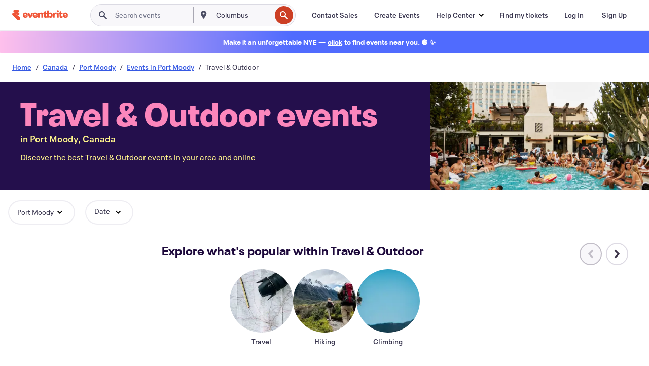

--- FILE ---
content_type: text/html
request_url: https://www.eventbrite.ca/b/canada--port-moody/travel-and-outdoor/
body_size: 49544
content:







<!DOCTYPE html>
    <html xmlns="http://www.w3.org/1999/xhtml" xmlns:fb="http://ogp.me/ns/fb#" lang="en-ca" translate="no">

    <head>
        <title>
    Travel &amp; Outdoor Events in Port Moody, Canada - Outside Activities | Eventbrite
</title>

        <meta charset="utf-8" />
        <meta http-equiv="X-UA-Compatible" content="IE=edge,chrome=1">
        <meta http-equiv="Content-Language" content="en" />

        <link rel="preconnect" href="https://cdn.evbstatic.com" />
        <link rel="dns-prefetch" href="https://cdn.evbstatic.com" />

        <link rel="preconnect" href="https://img.evbuc.com" />
        <link rel="dns-prefetch" href="https://img.evbuc.com" />

        <link rel="preconnect" href="https://cdntranscend.eventbrite.com" />
        <link rel="dns-prefetch" href="https://cdntranscend.eventbrite.com" />
        <link rel="preconnect" href="https://synctranscend.eventbrite.com" />
        <link rel="dns-prefetch" href="https://synctranscend.eventbrite.com" />

        <link rel="preconnect" href="https://cdn.branch.io" />
        <link rel="dns-prefetch" href="https://cdn.branch.io" />

        <link rel="preconnect" href="https://www.googletagmanager.com" />
        <link rel="dns-prefetch" href="https://www.googletagmanager.com" />

        

    <link rel="icon" type="image/png" href="https://cdn.evbstatic.com/s3-build/prod/19883652504-rc2025-12-03_20.04-py27-cb484e1/django/images/favicons/favicon-32x32.png" sizes="32x32">
    <link rel="icon" type="image/png" href="https://cdn.evbstatic.com/s3-build/prod/19883652504-rc2025-12-03_20.04-py27-cb484e1/django/images/favicons/favicon-194x194.png" sizes="194x194">
    <link rel="icon" type="image/png" href="https://cdn.evbstatic.com/s3-build/prod/19883652504-rc2025-12-03_20.04-py27-cb484e1/django/images/favicons/favicon-96x96.png" sizes="96x96">
    <link rel="icon" type="image/png" href="https://cdn.evbstatic.com/s3-build/prod/19883652504-rc2025-12-03_20.04-py27-cb484e1/django/images/favicons/android-chrome-192x192.png" sizes="192x192">
    <link rel="icon" type="image/png" href="https://cdn.evbstatic.com/s3-build/prod/19883652504-rc2025-12-03_20.04-py27-cb484e1/django/images/favicons/favicon-16x16.png" sizes="16x16">
    <link rel="shortcut icon" href="https://cdn.evbstatic.com/s3-build/prod/19883652504-rc2025-12-03_20.04-py27-cb484e1/django/images/favicons/favicon.ico">

<link rel="mask-icon" href="https://cdn.evbstatic.com/s3-build/prod/19883652504-rc2025-12-03_20.04-py27-cb484e1/django/images/favicons/safari-pinned-tab.svg" color="#f6682f">
<meta name="apple-mobile-web-app-title" content="Eventbrite">
<meta name="application-name" content="Eventbrite">
<meta name="msapplication-TileColor" content="#f6682f">
<meta name="msapplication-TileImage" content="https://cdn.evbstatic.com/s3-build/prod/19883652504-rc2025-12-03_20.04-py27-cb484e1/django/images/favicons/mstile-144x144.png">
<meta name="theme-color" content="#f6682f">

        <link rel="apple-touch-icon" href="https://cdn.evbstatic.com/s3-build/prod/19883652504-rc2025-12-03_20.04-py27-cb484e1/django/images/touch_icons/apple-touch-icon-180x180.png">


        
    <link rel="manifest" href="https://cdn.evbstatic.com/s3-build/prod/19883652504-rc2025-12-03_20.04-py27-cb484e1/django/images/favicons/manifest.webmanifest">


        <meta name="y_key" content="d92e23811007b438">
        <meta name="msvalidate.01" content="A9AB07B7E430E4608E0BC57AFA5004AA" />

        
    
        <meta property="fb:app_id" content="28218816837"/>
    
    <meta property="og:site_name" content="Eventbrite"/>
        <meta property="og:image" content="https://cdn.evbstatic.com/s3-build/prod/19883652504-rc2025-12-03_20.04-py27-cb484e1/django/images/logos/eb_orange_on_white_1200x630.png"/>
        <meta property="og:image:width" content="1200" />
        <meta property="og:image:height" content="1200" />
    <meta property="og:title" content="Travel &amp; Outdoor Events in Port Moody, Canada - Outside Activities | Eventbrite" />
        <meta property="og:description" content="Looking for travel &amp; outdoor events in Port Moody? Whether you&#39;re a local, new in town, or just passing through, you&#39;ll be sure to find something on Eventbrite that piques your interest." />
    <meta property="og:url" content="https://www.eventbrite.ca/b/canada--port-moody/travel-and-outdoor/"/>

        <meta property="og:type" content="website" />
    <!--The default time to live is 7 days, we are bumping to 9 days to test if this reduces crawler traffic,
    documented in ticket EB-85484-->
    <meta property="og:ttl" content="777600">


    
    <meta name="twitter:card" content="summary_large_image" />
    <meta name="twitter:site" content="@eventbrite" />
    <meta name="twitter:title" content="Travel &amp; Outdoor Events in Port Moody, Canada - Outside Activities | Eventbrite" />
        <meta name="twitter:description" content="Looking for travel &amp; outdoor events in Port Moody? Whether you&#39;re a local, new in town, or just passing through, you&#39;ll be sure to find something on Eventbrite that piques your interest." />




        


        


        
        

        <link rel="preconnect" href="https://cdn.evbstatic.com/s3-build/fe/build/discover--10.7.51--eds-4.3.142.css" /><link  rel="stylesheet" type="text/css" href="https://cdn.evbstatic.com/s3-build/fe/build/discover--10.7.51--eds-4.3.142.css" />
<link rel="preconnect" href="https://cdn.evbstatic.com/s3-build/fe/dist/fonts/1.0.1/styles/fonts.css" /><link  rel="stylesheet" type="text/css" href="https://cdn.evbstatic.com/s3-build/fe/dist/fonts/1.0.1/styles/fonts.css" />
<link rel="preconnect" href="https://cdn.evbstatic.com/s3-build/fe/dist/fonts-extended/1.0.1/styles/fonts-extended.css" /><link  rel="stylesheet" type="text/css" href="https://cdn.evbstatic.com/s3-build/fe/dist/fonts-extended/1.0.1/styles/fonts-extended.css" />
        <link data-chunk="discover" rel="stylesheet" href="https://cdn.evbstatic.com/s3-build/fe/build/discover.2b1d2d47fd54c9e5f643.css">
<link data-chunk="categoryBrowse" rel="stylesheet" href="https://cdn.evbstatic.com/s3-build/fe/build/4197.28c6cc9a8c4a92db578f.css">
<link data-chunk="categoryBrowse" rel="stylesheet" href="https://cdn.evbstatic.com/s3-build/fe/build/6170.8ff62e134ed03f0e544c.css">
<link data-chunk="categoryBrowse" rel="stylesheet" href="https://cdn.evbstatic.com/s3-build/fe/build/6111.594da311d93a4555d7f7.css">
<link data-chunk="categoryBrowse" rel="stylesheet" href="https://cdn.evbstatic.com/s3-build/fe/build/259.229d7142c3e8d8b3a09e.css">
<link data-chunk="categoryBrowse" rel="stylesheet" href="https://cdn.evbstatic.com/s3-build/fe/build/6709.53b29a60bcf2f51d4499.css">
<link data-chunk="containers-CategoryBrowseHeaderContainer" rel="stylesheet" href="https://cdn.evbstatic.com/s3-build/fe/build/635.1bc229df2e59460db4f2.css">

        






<script>
    /*global document, window */

var checkoutExternalUrls = [
    '/checkout-external',
    '/tickets-external',
    '/signin/checkout',
];

window.EB = window.EB || {};

window.EB.TranscendConsent = (function () {
    return {
        shouldDisableTranscend: function () {
            if(this.isEmbeddableContent()){
                return true;
            }
            try {
                return this.isCheckoutOrIframe();
            } catch (e) {
                return true;
            }
        },
        isEmbeddableContent: function () {
            return this.isEmbeddableStructuredContent();
        },
        isEmbeddableStructuredContent: function () {
            var structuredContenEmbeddableUrls = [
                '/structured_content/widgets',
            ];
            if(structuredContenEmbeddableUrls.find(function(url){
                return window.location.pathname.indexOf(url) !== -1;
            })){
                return true;
            }
            return false;
        },
        isCheckoutOrIframe: function () {
            return (
                checkoutExternalUrls.indexOf(window.location.pathname) >= 0 ||
                this.isInsideIframe()
            );
        },
        isInsideIframe: function () {
            try {
                return window.self !== window.top;
            } catch (e) {
                return true;
            }
        },
        isNonTld: function () {
            try {
                return !['evbdev', 'evbqa', 'eventbrite'].find(
                    (env) => window.parent.location.hostname.indexOf(env) >= 0,
                );
            } catch (e) {
                return true;
            }
        },
        isInsideNonTldIframe: function () {
            return this.isInsideIframe() && this.isNonTld();
        },
    };
})();

</script>

<script type="text/javascript">
    // Define dataLayer and the gtag function.
    window.dataLayer = window.dataLayer || [];
    if (typeof gtag !== 'function') function gtag(){ dataLayer.push(arguments); }
    gtag('set', 'developer_id.dOGRkZj', true);

    // Passing ad click, client ID, and session ID information in URLs
    gtag('set', 'url_passthrough', true);
    
</script>

<!-- Transcend Consent Airgap Code-->
    <script
        data-cfasync="false"
        src="https://cdntranscend.eventbrite.com/cm/f2747157-cf59-4ef1-8703-018defe51764/airgap.js"
        data-sync-endpoint="https://synctranscend.eventbrite.com/consent-manager/f2747157-cf59-4ef1-8703-018defe51764"
        data-ui-z-index="550"
        data-tracker-overrides="[...] GoogleConsentMode:security_storage=Essential"
        data-protect-realms="self"
        data-ui-shadow-root="open"
        data-locale="en-CA"
        data-local-sync="allow-network-observable"
></script>
<!-- END Transcend Consent Airgap Code -->


        

<script>
    const regimes = window.airgap && window.airgap.getRegimes ? window.airgap.getRegimes() : null;
    const defaultRegime = regimes ? regimes.values().next().value : "CPRA";
    console.log("Regime detected is "+ defaultRegime + ", loading transcend via core")
    
    if (!EB.TranscendConsent.shouldDisableTranscend()) {
      try{
        // Add the event listener
        window.airgap.addEventListener(
          'sync',
          () => {
            console.log("Sync done: Show banner")
            window.transcend.ready((transcend) => {
              transcend.autoShowConsentManager();
            })
          },
          { once: true } // we only want this to run on initial sync
        );
      }catch(error) {
        console.error("Failed to sync and load the banner")
      }  
    } else {
            console.log("Do not show banner")
    }
    dataLayer.push({ event: "transcendLoaded" });
</script>

        
    

        <script type="text/javascript">
        //<![CDATA[
        (function() {
            var ga = document.createElement('script'); ga.type = 'text/javascript'; ga.defer = true;
            ga.src = ('https:' == document.location.protocol ? 'https://ssl' : 'http://www') + '.google-analytics.com/ga.js';
            var s = document.getElementsByTagName('script')[0]; s.parentNode.insertBefore(ga, s);
        })();

        var _gaq = _gaq || [];
        //]]>
        </script>
        <script>
            (function(i,s,o,g,r,a,m){i['GoogleAnalyticsObject']=r;i[r]=i[r]||function(){
                (i[r].q=i[r].q||[]).push(arguments)},i[r].l=1*new Date();a=s.createElement(o),
                m=s.getElementsByTagName(o)[0];a.async=1;a.src=g;m.parentNode.insertBefore(a,m)
            })(window,document,'script','//www.google-analytics.com/analytics.js','ga');

            ga('create', 'UA-141520-1', {'allowLinker': true, 'cookieFlags': 'SameSite=None; Secure' }, 'auto');



            ga('set', 'forceSSL', true);
        </script>


        
    
        <!-- Google Tag Manager - Eventbrite - Main container-->
            <script type="text/javascript">
                window.dataLayer = window.dataLayer || [];
                dataLayer.push({
                    'dfaPartnerID': 'dfa_partner_id_not_set',
                    'publicUserID': ''
                });
                
        (function(w,d,s,l,i){w[l]=w[l]||[];w[l].push({'gtm.start':
        new Date().getTime(),event:'gtm.js'});var f=d.getElementsByTagName(s)[0],
        j=d.createElement(s),dl=l!='dataLayer'?'&l='+l:'';j.async=true;j.src=
        'https://www.googletagmanager.com/gtm.js?id='+i+dl;f.parentNode.insertBefore(j,f);
        })(window,document,'script','dataLayer','GTM-5P8FXJ');
        
            </script>
        <!-- End Google Tag Manager -->


        
    
            <link rel="canonical" href="https://www.eventbrite.ca/b/canada--port-moody/travel-and-outdoor/"/>


        <link rel="next" href="/d/canada--port-moody/travel-and-outdoor--events/?page=2">


        

<script type="text/javascript">

    var customActions = {
        SaveClicked: 'save_event',
    };
    var branchMedatata = { metadata : {} };
    //Adding user authenticated metatag

    (function(b,r,a,n,c,h,_,s,d,k){if(!b[n]||!b[n]._q){for(;s<_.length;)c(h,_[s++]);d=r.createElement(a);d.defer=1;d.src="https://cdn.branch.io/branch-latest.min.js";k=r.getElementsByTagName(a)[0];k.parentNode.insertBefore(d,k);b[n]=h}})(window,document,"script","branch",function(b,r){b[r]=function(){b._q.push([r,arguments])}},{_q:[],_v:1},"addListener applyCode autoAppIndex banner closeBanner closeJourney creditHistory credits data deepview deepviewCta first getCode init link logout redeem referrals removeListener sendSMS setBranchViewData setIdentity track validateCode trackCommerceEvent logEvent disableTracking".split(" "), 0);
        branch.init('key_live_epYrpbv3NngOvWj47OM81jmgCFkeYUlx' , branchMedatata, function(err, data) {branch.addListener(branchListener);});
        
    function branchListener(eventName, data) {

        var eventsToTrack = [
            'didShowJourney',
            'didClickJourneyCTA',
            'didClickJourneyClose',
        ]; // List of events to track

        if (eventName && data && data.journey_link_data && eventsToTrack.includes(eventName)){
            var journeyName = data.journey_link_data.journey_name + ' - ' + data.journey_link_data.view_name +' - ' + data.journey_link_data.journey_id;
            trackEventBranchIO(eventName, journeyName);    
        }
    }

    function trackEventBranchIO(eventName, journeyName){

        if(window && window.dataLayer){
            window.dataLayer.push({ 
            eventName, eventData: { journeyName }, 
            // Required:
            event: "track", 
            sendToHeap: true 
            });
        
        };
    }

    function addBranchIOMetatags(
        name,
        content,
        extraData = null,
    ){
        
        var metadata = {
            [name]: content,
            custom_action: customActions[name] ? customActions[name] : name,
        };

        //Keep userAuthenticated metadata

        //Adding metadata
        addMetadata(metadata);

        //Add extra data
        extraData && addMetadata(extraData);

        branch.track('pageview');        
    }   
    
   function addMetadata(branchData){
        if (document) {
            Object.entries(branchData).forEach(([key, value]) => {
                const meta = document.createElement('meta');
                meta.content = value;
                meta.name = 'branch:deeplink:' + key;
                document.head.appendChild(meta);
            });
        }
    }
</script>


        
            
    





<meta name="robots" content="index, follow, " />

    
    <meta name="description" content="Looking for travel &amp; outdoor events in Port Moody? Whether you&#39;re a local, new in town, or just passing through, you&#39;ll be sure to find something on Eventbrite that piques your interest." />
        <meta name="viewport" content="initial-scale=1, width=device-width">

        

        
                    <link rel="alternate" href="https://www.eventbrite.com/b/canada--port-moody/travel-and-outdoor/" hreflang="en-us" />
                    <link rel="alternate" href="https://www.eventbrite.ca/b/canada--port-moody/travel-and-outdoor/" hreflang="en-ca" />
                    <link rel="alternate" href="https://www.eventbrite.ca/fr_CA/b/canada--port-moody/travel-and-outdoor/" hreflang="fr-ca" />
                    <link rel="alternate" href="https://www.eventbrite.com.ar/b/canada--port-moody/travel-and-outdoor/" hreflang="es-ar" />
                    <link rel="alternate" href="https://www.eventbrite.com.br/b/canada--port-moody/travel-and-outdoor/" hreflang="pt-br" />
                    <link rel="alternate" href="https://www.eventbrite.cl/b/canada--port-moody/travel-and-outdoor/" hreflang="es-cl" />
                    <link rel="alternate" href="https://www.eventbrite.com.mx/b/canada--port-moody/travel-and-outdoor/" hreflang="es-mx" />
                    <link rel="alternate" href="https://www.eventbrite.com.pe/b/canada--port-moody/travel-and-outdoor/" hreflang="es-pe" />
                    <link rel="alternate" href="https://www.eventbrite.co/b/canada--port-moody/travel-and-outdoor/" hreflang="es-co" />
                    <link rel="alternate" href="https://www.eventbrite.co.uk/b/canada--port-moody/travel-and-outdoor/" hreflang="en-gb" />
                    <link rel="alternate" href="https://www.eventbrite.ie/b/canada--port-moody/travel-and-outdoor/" hreflang="en-ie" />
                    <link rel="alternate" href="https://www.eventbrite.de/b/canada--port-moody/travel-and-outdoor/" hreflang="de-de" />
                    <link rel="alternate" href="https://www.eventbrite.at/b/canada--port-moody/travel-and-outdoor/" hreflang="de-at" />
                    <link rel="alternate" href="https://www.eventbrite.nl/b/canada--port-moody/travel-and-outdoor/" hreflang="nl-nl" />
                    <link rel="alternate" href="https://www.eventbrite.be/b/canada--port-moody/travel-and-outdoor/" hreflang="nl-be" />
                    <link rel="alternate" href="https://www.eventbrite.es/b/canada--port-moody/travel-and-outdoor/" hreflang="es-es" />
                    <link rel="alternate" href="https://www.eventbrite.fr/b/canada--port-moody/travel-and-outdoor/" hreflang="fr-fr" />
                    <link rel="alternate" href="https://www.eventbrite.be/fr_BE/b/canada--port-moody/travel-and-outdoor/" hreflang="fr-be" />
                    <link rel="alternate" href="https://www.eventbrite.it/b/canada--port-moody/travel-and-outdoor/" hreflang="it-it" />
                    <link rel="alternate" href="https://www.eventbrite.pt/b/canada--port-moody/travel-and-outdoor/" hreflang="pt-pt" />
                    <link rel="alternate" href="https://www.eventbrite.se/b/canada--port-moody/travel-and-outdoor/" hreflang="sv-se" />
                    <link rel="alternate" href="https://www.eventbrite.com.au/b/canada--port-moody/travel-and-outdoor/" hreflang="en-au" />
                    <link rel="alternate" href="https://www.eventbrite.co.nz/b/canada--port-moody/travel-and-outdoor/" hreflang="en-nz" />
                    <link rel="alternate" href="https://www.eventbrite.sg/b/canada--port-moody/travel-and-outdoor/" hreflang="en-sg" />
                    <link rel="alternate" href="https://www.eventbrite.hk/b/canada--port-moody/travel-and-outdoor/" hreflang="en-hk" />
                    <link rel="alternate" href="https://www.eventbrite.dk/b/canada--port-moody/travel-and-outdoor/" hreflang="en-dk" />
                    <link rel="alternate" href="https://www.eventbrite.fi/b/canada--port-moody/travel-and-outdoor/" hreflang="en-fi" />
                    <link rel="alternate" href="https://www.eventbrite.ch/b/canada--port-moody/travel-and-outdoor/" hreflang="de-ch" />
                    <link rel="alternate" href="https://www.eventbrite.ch/fr_CH/b/canada--port-moody/travel-and-outdoor/" hreflang="fr-ch" />
                    <link rel="alternate" href="https://www.eventbrite.com/b/canada--port-moody/travel-and-outdoor/" hreflang="x-default" />
        
    </head>

    

    <body class="">
        
    
        <noscript>
            <iframe src="https://www.googletagmanager.com/ns.html?id=GTM-5P8FXJ"
            height="0" width="0" style="display:none;visibility:hidden"></iframe>
        </noscript>


        
    <div class="eds-g-grid eds-l-mar-top-2 eds-l-mar-bot-2 eds-hide" id="unsupported-browser-alert">
    <div class="eds-g-cell eds-g-cell-1-1">
        <div class="eds-notification-bar eds-notification-bar--warning">
            <span>
                Your version of Internet Explorer is not longer supported. Please <a href="/support/articles/en_US/Troubleshooting/how-to-troubleshoot-internet-browser-issues" target="_blank">upgrade your browser</a>.
            </span>
        </div>
    </div>
</div>
<script type='text/javascript'>
	function isItIE() {
	  user_agent = navigator.userAgent;
	  var is_it_ie = user_agent.indexOf("MSIE ") > -1 || user_agent.indexOf("Trident/") > -1;
	  return is_it_ie;
	}
	if (isItIE()){
        var alert = document.getElementById('unsupported-browser-alert');
        var newClasses = alert.className.split('eds-hide').join('');
        alert.className = newClasses;
	}
</script>


        
            <div id="root"><div class="eds-structure eds-structure--min-height" data-spec="eds-structure"><div class="eds-structure__header"><header class="GlobalNav-module__main___jfEt2 GlobalNav-module__withSearchDropdown___GARO5"><nav aria-label="Main Navigation" data-testid="global-nav" class="GlobalNav-module__navContainer___3so1o"><div class="GlobalNav-module__navWrapper___1bK0r"><div class="GlobalNav-module__mobileNavTopSection___3piCz"><div class="GlobalNav-module__logo___1m77E" tabindex="-1"><a href="https://www.eventbrite.ca/" aria-label="Home" style="background-color:transparent" class="Logo-module__desktop___34U8a" tabindex="0" data-heap-id="seo-global-nav-logo-desktop-click"><i class="eds-vector-image eds-brand--small eds-vector-image--ui-orange eds-vector-image--block eds-vector-image-size--reset" title="Eventbrite" data-spec="icon" data-testid="icon" style="height:auto;width:110px"><svg id="logo-wordmark-brand_svg__Layer_1" x="0" y="0" viewBox="0 0 2300 400.8" xml:space="preserve"><style>
        .logo-wordmark-brand_svg__st3{fill:#221d19}
    </style><g><g><path class="logo-wordmark-brand_svg__st3" d="M794 99.5l-43.2 123H749l-43.1-123h-75.6l73.8 198h85.8l73.8-198zM1204.1 94.1c-29.8 0-53.4 13.3-64 35.1V99.5h-72v198.1h72v-97.3c0-29.8 9.8-49.3 34.2-49.3 21.8 0 29.4 14.2 29.4 41.3v105.2h72V173.2c0-41.3-17.4-79.1-71.6-79.1zM1753.1 134.6V99.5h-72v198.1h72V207c0-33.3 16.5-47.7 43.1-47.7 13.8 0 28.9 2.7 38.7 8.5v-68c-4.9-4-15.6-7.6-27.6-7.6-26.2 0-47.1 20.2-54.2 42.4zM1846.9 99.5h72v198.1h-72z"></path><circle class="logo-wordmark-brand_svg__st3" cx="1882.9" cy="44.9" r="40.7"></circle><path class="logo-wordmark-brand_svg__st3" d="M2028.9 221.5v-72.4h51.6V99.4h-51.6V44.8h-43.2c0 30.2-24.5 54.6-54.7 54.6v49.7h26.7v93.2c0 46.7 31.5 60.4 64.9 60.4 27.1 0 44.4-6.7 59.6-17.8v-46.6c-12 4.9-21.8 6.7-30.6 6.7-14.7.1-22.7-6.6-22.7-23.5zM1402 245.1s-.1 0 0 0h-.2c-14.6 0-22.5-6.7-22.5-23.5v-72.4h51.6V99.4h-51.6V44.8h-43.2c0 30.2-24.5 54.6-54.7 54.6h-.1v49.7h26.7v93.2c0 46.7 31.5 60.4 64.9 60.4 27.1 0 44.4-6.7 59.6-17.8v-46.6c-11.9 4.9-21.7 6.8-30.5 6.8zM1402 245.1h-.1.1c-.1 0 0 0 0 0zM543.9 94.2c-61.7 0-107.9 44.9-107.9 107.5 0 63.1 45.3 101.3 108.8 101.3 57.7 0 92.2-30.1 100.4-76h-59.1c-6.7 15.5-19.1 22.2-38.6 22.2-21.8 0-39.5-11.5-41.3-36h139v-20c-.1-53.7-35.2-99-101.3-99zM507 178.6c2.7-18.7 12.9-32.9 36-32.9 21.3 0 32.9 15.1 33.8 32.9H507zM954.1 94.2c-61.7 0-107.9 44.9-107.9 107.5 0 63.1 45.3 101.3 108.8 101.3 57.7 0 92.2-30.1 100.4-76h-59.1c-6.7 15.5-19.1 22.2-38.6 22.2-21.8 0-39.5-11.5-41.3-36h139v-20c0-53.7-35.1-99-101.3-99zm-36.9 84.4c2.7-18.7 12.9-32.9 36-32.9 21.3 0 32.9 15.1 33.8 32.9h-69.8zM2300 193.2c0-53.7-35.1-99-101.3-99-61.7 0-107.9 44.9-107.9 107.5 0 63.1 45.3 101.3 108.8 101.3 57.7 0 92.2-30.1 100.4-76h-59.1c-6.7 15.5-19.1 22.2-38.6 22.2-21.8 0-39.5-11.5-41.3-36h139v-20zm-138.1-14.6c2.7-18.7 12.9-32.9 36-32.9 21.3 0 32.9 15.1 33.8 32.9h-69.8zM1582 93.8c-33.3 0-55.6 16-65.4 39.6v-116h-72v280.1h55.6l12.4-34.2c11.1 24 36 39.6 68 39.6 59.6 0 89.4-45.8 89.4-104.5 0-58.4-29.8-104.6-88-104.6zm-25.3 153.4c-24.5 0-40-18.7-40-47.6V197c0-28.5 15.6-47.1 40-47.1 28 0 40.9 20 40.9 48.5 0 28.8-12.9 48.8-40.9 48.8z"></path></g><path class="logo-wordmark-brand_svg__st3" d="M302.8 269L170.1 165.6c-2.2-1.7.1-5.1 2.5-3.7l51.8 29c23.5 13.2 53.2 5.5 67.4-17.3 15-24.1 7.1-55.8-17.5-70l-76-43.9c-2.4-1.4-.6-5.1 2-4l34.9 14c.1 0 .9.3 1.2.4 3.7 1.3 7.7 2 11.8 2 18.9 0 34.5-15 35.8-32.8C285.7 16.1 268.1 0 247 0H85.6C64.9 0 47.4 16.9 47.7 37.6c.1 11 5.1 20.8 12.8 27.5 5.8 5.1 25.4 20.7 34.7 28.2 1.7 1.3.7 4-1.4 4H61.5C27.5 97.5 0 125.1 0 159.1c0 17.2 7 32.7 18.4 44l187.1 177.8c13.2 12.3 31 19.9 50.5 19.9 41 0 74.2-33.2 74.2-74.2-.1-23.2-10.7-44-27.4-57.6z"></path></g></svg><span class="eds-is-hidden-accessible">Eventbrite</span></i></a><a href="https://www.eventbrite.ca/" aria-label="Home" style="background-color:transparent" class="Logo-module__mobile___2HSZd" tabindex="0" data-heap-id="seo-global-nav-logo-mobile-click"><i class="eds-vector-image eds-brand--small eds-vector-image--ui-orange eds-vector-image--block eds-vector-image-size--reset" title="Eventbrite" data-spec="icon" data-testid="icon" style="height:24px;width:24px"><svg id="logo-e-brand_svg__Layer_1" x="0" y="0" viewBox="0 0 1000 1213.9" xml:space="preserve"><style></style><g><path d="M917 814.9L515.3 501.7c-6.7-5.1.2-15.4 7.5-11.3l156.9 87.9c71.1 39.9 161 16.8 204.1-52.4 45.4-73 21.4-169.1-53.2-212.2L600.4 180.6c-7.3-4.3-1.9-15.3 6-12.2l105.8 42.3c.2.1 2.7 1 3.7 1.3 11.2 3.9 23.3 6.1 35.9 6.1 57.4 0 104.5-45.4 108.6-99.4C865.5 48.9 812 0 748.2 0h-489c-62.8 0-115.5 51.3-114.7 113.9.4 33.3 15.3 63 38.7 83.4 17.6 15.3 76.9 62.8 105.1 85.3 5 4 2.2 12.1-4.3 12.1h-97.9C83.2 295.3 0 378.9 0 482c0 52.1 21.3 99.2 55.6 133.1l566.6 538.5c40.1 37.4 93.9 60.3 153.1 60.3 124.1 0 224.7-100.6 224.7-224.7 0-70.3-32.4-133.1-83-174.3z" fill="#221d19"></path></g></svg><span class="eds-is-hidden-accessible">Eventbrite</span></i></a></div><div class="GlobalNav-module__mobileNavLinks___3XK3A"><ul class="GlobalNav-module__mobileNavLinkContainer___2IozU"><li class="GlobalNav-module__mobileNavListLink___3VHlx"><a class="NavLink-module__main___3_J-1 GlobalNav-module__mobileLogin___3ohFw" href="https://www.eventbrite.ca/signin/signup/?referrer=%2Fmytickets" data-testid="navLink" aria-label="Find my tickets" data-heap-id="seo-global-nav-link-find-my-tickets-click"><span aria-label="Find my tickets">Find my tickets</span></a></li><li class="GlobalNav-module__mobileNavListLink___3VHlx"><a class="NavLink-module__main___3_J-1 GlobalNav-module__mobileLogin___3ohFw" href="https://www.eventbrite.ca/signin/?referrer=%2Fb%2Fcanada--port-moody%2Ftravel-and-outdoor%2F" data-testid="navLink" aria-label="Log In" data-heap-id="seo-global-nav-link-login-click" rel="nofollow"><span aria-label="Log In">Log In</span></a></li><li class="GlobalNav-module__mobileNavListLink___3VHlx"><a class="NavLink-module__main___3_J-1 GlobalNav-module__mobileSignup___1625C" href="https://www.eventbrite.ca/signin/signup/?referrer=%2Fb%2Fcanada--port-moody%2Ftravel-and-outdoor%2F" data-testid="navLink" aria-label="Sign Up" data-heap-id="seo-global-nav-link-signup-click" rel="nofollow"><span aria-label="Sign Up">Sign Up</span></a></li><li data-heap-id="seo-global-nav-dropdown-mobile-click" class="MobileDropdown-module__mobileDropdown___1-DuJ" tabindex="0"><i class="Icon_root__1kdkz Icon_icon-small__1kdkz" aria-hidden="true"><svg xmlns="http://www.w3.org/2000/svg" width="24" height="24" fill="#3A3247" viewBox="0 0 24 24"><path d="M20 5H4v2h16zM4 11h16v2H4zm0 6h16v2H4z" clip-rule="evenodd"></path></svg></i><i class="Icon_root__1kdkz Icon_icon-small__1kdkz" aria-hidden="true"><svg xmlns="http://www.w3.org/2000/svg" width="24" height="24" fill="#3A3247" viewBox="0 0 24 24"><path d="m13.4 12 3.5-3.5-1.4-1.4-3.5 3.5-3.5-3.5-1.4 1.4 3.5 3.5-3.5 3.5 1.4 1.4 3.5-3.5 3.5 3.5 1.4-1.4z"></path></svg></i><ul class="Dropdown-module__dropdown___3wMWo" aria-label="submenu" data-testid="global-nav-dropdown"><li data-testid="link-container__level1" class="Dropdown-module__navLinkContainer___IFjfQ"><a class="NavLink-module__main___3_J-1 nav-link__dropdown nav-link__dropdpown__level1" href="https://www.eventbrite.ca/d/local/events/" data-testid="navLink" aria-label="Find Events" data-heap-id="seo-global-nav-link-find-events-click"><span data-testid="navLink-icon" class=""><i class="Icon_root__1kdkz Icon_icon-small__1kdkz" aria-hidden="true"><i class="Icon_root__1kdkz Icon_icon-small__1kdkz" aria-hidden="true"><svg xmlns="http://www.w3.org/2000/svg" width="24" height="24" fill="#3A3247" viewBox="0 0 24 24"><path d="M10 13h4v-2h-4zm6 5h-.413c-.603-1.437-1.833-2.424-3.587-2.424S9.016 16.563 8.413 18H8V6h.413C9.016 7.437 10.246 8.424 12 8.424S14.984 7.437 15.587 6H16zM14 4s0 2.424-2 2.424S10 4 10 4H6v16h4s0-2.424 2-2.424S14 20 14 20h4V4z" clip-rule="evenodd"></path></svg></i></i></span><span aria-label="Find Events">Find Events</span></a></li><li class="NestedDropdownItem-module__nestedDropdownTrigger___3e99X" tabindex="-1"><span data-heap-id="seo-global-nav-dropdown-create-events-click" class="NestedDropdownItem-module__titleContainer___28qcS" tabindex="0"><span class="NestedDropdownItem-module__iconContainer___1eN6Z"><i class="eds-vector-image eds-icon--small" data-spec="icon" data-testid="icon" aria-hidden="true"><i class="Icon_root__1kdkz Icon_icon-small__1kdkz" aria-hidden="true"><svg xmlns="http://www.w3.org/2000/svg" width="24" height="24" fill="#3A3247" viewBox="0 0 24 24"><path d="M17 6.5v-2h-2v2H9v-2H7v2H5v13h14v-13zm0 11H7v-7h10v8z" clip-rule="evenodd"></path></svg></i></i></span><span>Create Events</span><span class="NestedDropdownItem-module__arrowIcons___2NwH6"><i class="eds-vector-image eds-icon--small" data-spec="icon" data-testid="icon" aria-hidden="true"><svg id="chevron-up-chunky_svg__eds-icon--chevron-up-chunky_svg" x="0" y="0" viewBox="0 0 24 24" xml:space="preserve"><path id="chevron-up-chunky_svg__eds-icon--chevron-up-chunky_base" fill-rule="evenodd" clip-rule="evenodd" d="M17 13.8l-5-5-5 5 1.4 1.4 3.6-3.6 3.6 3.6z"></path></svg></i><i class="eds-vector-image eds-icon--small" data-spec="icon" data-testid="icon" aria-hidden="true"><svg id="chevron-down-chunky_svg__eds-icon--chevron-down-chunky_svg" x="0" y="0" viewBox="0 0 24 24" xml:space="preserve"><path id="chevron-down-chunky_svg__eds-icon--chevron-down-chunky_base" fill-rule="evenodd" clip-rule="evenodd" d="M7 10.2l5 5 5-5-1.4-1.4-3.6 3.6-3.6-3.6z"></path></svg></i></span></span><ul class="NestedDropdownItem-module__submenu___3TV4u" aria-label="submenu"><li data-heap-id="seo-global-nav-dropdown-solutions-click" tabindex="0" class="SecondaryDropdown-module__secondaryDropdownTrigger___2tgnG" data-globalnav-text="Solutions"><span class="SecondaryDropdown-module__titleContainer___2j-cS"><span>Solutions</span><span class="SecondaryDropdown-module__iconContainer___14tna"><i class="eds-vector-image eds-icon--small" data-spec="icon" data-testid="icon" aria-hidden="true"><svg id="chevron-right-chunky_svg__eds-icon--chevron-right-chunky_svg" x="0" y="0" viewBox="0 0 24 24" xml:space="preserve"><path id="chevron-right-chunky_svg__eds-icon--chevron-right-chunky_base" fill-rule="evenodd" clip-rule="evenodd" d="M10.2 17l5-5-5-5-1.4 1.4 3.6 3.6-3.6 3.6z"></path></svg></i></span></span><ul class="SecondaryDropdown-module__secondaryDropdown___3kH0U"><button tabindex="0"><svg id="chevron-left-chunky_svg__eds-icon--chevron-left-chunky_svg" x="0" y="0" viewBox="0 0 24 24" xml:space="preserve"><path id="chevron-left-chunky_svg__eds-icon--chevron-left-chunky_base" fill-rule="evenodd" clip-rule="evenodd" d="M13.8 7l-5 5 5 5 1.4-1.4-3.6-3.6 3.6-3.6z"></path></svg>Solutions</button><li class="SecondaryDropdown-module__navLinkContainer___1UKfq"><a class="NavLink-module__main___3_J-1 nav-link__dropdown" href="https://www.eventbrite.ca/organizer/features/sell-tickets/" data-testid="navLink" aria-label="Event Ticketing" data-heap-id="seo-global-nav-link-event-ticketing-click"><span aria-label="Event Ticketing">Event Ticketing</span></a></li><li class="SecondaryDropdown-module__navLinkContainer___1UKfq"><a class="NavLink-module__main___3_J-1 nav-link__dropdown" href="https://www.eventbrite.ca/organizer/features/event-marketing-platform/" data-testid="navLink" aria-label="Event Marketing Platform" data-heap-id="seo-global-nav-link-marketing-suite-click"><span aria-label="Event Marketing Platform">Event Marketing Platform</span></a></li><li class="SecondaryDropdown-module__navLinkContainer___1UKfq"><a class="NavLink-module__main___3_J-1 nav-link__dropdown" href="https://www.eventbrite.ca/organizer/features/eventbrite-ads/" data-testid="navLink" aria-label="Eventbrite Ads" data-heap-id="seo-global-nav-link-eventbrite-ads-click"><span aria-label="Eventbrite Ads">Eventbrite Ads</span></a></li><li class="SecondaryDropdown-module__navLinkContainer___1UKfq"><a class="NavLink-module__main___3_J-1 nav-link__dropdown" href="https://www.eventbrite.ca/organizer/features/event-payment/" data-testid="navLink" aria-label="Payments" data-heap-id="seo-global-nav-link-payments-click"><span aria-label="Payments">Payments</span></a></li></ul></li><li data-heap-id="seo-global-nav-dropdown-industry-click" tabindex="0" class="SecondaryDropdown-module__secondaryDropdownTrigger___2tgnG" data-globalnav-text="Industry"><span class="SecondaryDropdown-module__titleContainer___2j-cS"><span>Industry</span><span class="SecondaryDropdown-module__iconContainer___14tna"><i class="eds-vector-image eds-icon--small" data-spec="icon" data-testid="icon" aria-hidden="true"><svg id="chevron-right-chunky_svg__eds-icon--chevron-right-chunky_svg" x="0" y="0" viewBox="0 0 24 24" xml:space="preserve"><path id="chevron-right-chunky_svg__eds-icon--chevron-right-chunky_base" fill-rule="evenodd" clip-rule="evenodd" d="M10.2 17l5-5-5-5-1.4 1.4 3.6 3.6-3.6 3.6z"></path></svg></i></span></span><ul class="SecondaryDropdown-module__secondaryDropdown___3kH0U"><button tabindex="0"><svg id="chevron-left-chunky_svg__eds-icon--chevron-left-chunky_svg" x="0" y="0" viewBox="0 0 24 24" xml:space="preserve"><path id="chevron-left-chunky_svg__eds-icon--chevron-left-chunky_base" fill-rule="evenodd" clip-rule="evenodd" d="M13.8 7l-5 5 5 5 1.4-1.4-3.6-3.6 3.6-3.6z"></path></svg>Industry</button><li class="SecondaryDropdown-module__navLinkContainer___1UKfq"><a class="NavLink-module__main___3_J-1 nav-link__dropdown" href="https://www.eventbrite.ca/organizer/event-industry/music/" data-testid="navLink" aria-label="Music" data-heap-id="seo-global-nav-link-music-click"><span aria-label="Music">Music</span></a></li><li class="SecondaryDropdown-module__navLinkContainer___1UKfq"><a class="NavLink-module__main___3_J-1 nav-link__dropdown" href="https://www.eventbrite.ca/organizer/event-industry/food-drink-event-ticketing/" data-testid="navLink" aria-label="Food &amp; Beverage" data-heap-id="seo-global-nav-link-food-&amp;-beverage-click"><span aria-label="Food &amp; Beverage">Food &amp; Beverage</span></a></li><li class="SecondaryDropdown-module__navLinkContainer___1UKfq"><a class="NavLink-module__main___3_J-1 nav-link__dropdown" href="https://www.eventbrite.ca/organizer/event-industry/performing-arts/" data-testid="navLink" aria-label="Performing Arts" data-heap-id="seo-global-nav-link-performing-arts-click"><span aria-label="Performing Arts">Performing Arts</span></a></li><li class="SecondaryDropdown-module__navLinkContainer___1UKfq"><a class="NavLink-module__main___3_J-1 nav-link__dropdown" href="https://www.eventbrite.ca/organizer/event-type/npo/" data-testid="navLink" aria-label="Charity &amp; Causes" data-heap-id="seo-global-nav-link-charity-&amp;-causes-click"><span aria-label="Charity &amp; Causes">Charity &amp; Causes</span></a></li><li class="SecondaryDropdown-module__navLinkContainer___1UKfq"><a class="NavLink-module__main___3_J-1 nav-link__dropdown" href="https://www.eventbrite.ca/organizer/event-format/host-retail-events/" data-testid="navLink" aria-label="Retail" data-heap-id="seo-global-nav-link-retail-click"><span aria-label="Retail">Retail</span></a></li></ul></li><li data-heap-id="seo-global-nav-dropdown-event-types-click" tabindex="0" class="SecondaryDropdown-module__secondaryDropdownTrigger___2tgnG" data-globalnav-text="Event Types"><span class="SecondaryDropdown-module__titleContainer___2j-cS"><span>Event Types</span><span class="SecondaryDropdown-module__iconContainer___14tna"><i class="eds-vector-image eds-icon--small" data-spec="icon" data-testid="icon" aria-hidden="true"><svg id="chevron-right-chunky_svg__eds-icon--chevron-right-chunky_svg" x="0" y="0" viewBox="0 0 24 24" xml:space="preserve"><path id="chevron-right-chunky_svg__eds-icon--chevron-right-chunky_base" fill-rule="evenodd" clip-rule="evenodd" d="M10.2 17l5-5-5-5-1.4 1.4 3.6 3.6-3.6 3.6z"></path></svg></i></span></span><ul class="SecondaryDropdown-module__secondaryDropdown___3kH0U"><button tabindex="0"><svg id="chevron-left-chunky_svg__eds-icon--chevron-left-chunky_svg" x="0" y="0" viewBox="0 0 24 24" xml:space="preserve"><path id="chevron-left-chunky_svg__eds-icon--chevron-left-chunky_base" fill-rule="evenodd" clip-rule="evenodd" d="M13.8 7l-5 5 5 5 1.4-1.4-3.6-3.6 3.6-3.6z"></path></svg>Event Types</button><li class="SecondaryDropdown-module__navLinkContainer___1UKfq"><a class="NavLink-module__main___3_J-1 nav-link__dropdown" href="https://www.eventbrite.ca/organizer/event-type/music-venues/" data-testid="navLink" aria-label="Concerts" data-heap-id="seo-global-nav-link-concerts-click"><span aria-label="Concerts">Concerts</span></a></li><li class="SecondaryDropdown-module__navLinkContainer___1UKfq"><a class="NavLink-module__main___3_J-1 nav-link__dropdown" href="https://www.eventbrite.ca/organizer/event-type/create-a-workshop/" data-testid="navLink" aria-label="Classes &amp; Workshops" data-heap-id="seo-global-nav-link-classes-&amp;-workshops-click"><span aria-label="Classes &amp; Workshops">Classes &amp; Workshops</span></a></li><li class="SecondaryDropdown-module__navLinkContainer___1UKfq"><a class="NavLink-module__main___3_J-1 nav-link__dropdown" href="https://www.eventbrite.ca/organizer/event-type/festival-solutions/" data-testid="navLink" aria-label="Festivals &amp; Fairs" data-heap-id="seo-global-nav-link-festivals-&amp;-fairs-click"><span aria-label="Festivals &amp; Fairs">Festivals &amp; Fairs</span></a></li><li class="SecondaryDropdown-module__navLinkContainer___1UKfq"><a class="NavLink-module__main___3_J-1 nav-link__dropdown" href="https://www.eventbrite.ca/organizer/event-type/conferences/" data-testid="navLink" aria-label="Conferences" data-heap-id="seo-global-nav-link-conferences-click"><span aria-label="Conferences">Conferences</span></a></li><li class="SecondaryDropdown-module__navLinkContainer___1UKfq"><a class="NavLink-module__main___3_J-1 nav-link__dropdown" href="https://www.eventbrite.ca/organizer/event-type/eventbrite-for-business/" data-testid="navLink" aria-label="Corporate Events" data-heap-id="seo-global-nav-link-corporate-events-click"><span aria-label="Corporate Events">Corporate Events</span></a></li><li class="SecondaryDropdown-module__navLinkContainer___1UKfq"><a class="NavLink-module__main___3_J-1 nav-link__dropdown" href="https://www.eventbrite.ca/organizer/event-type/virtual-events-platform/" data-testid="navLink" aria-label="Online Events" data-heap-id="seo-global-nav-link-online-events-click"><span aria-label="Online Events">Online Events</span></a></li></ul></li><li data-heap-id="seo-global-nav-dropdown-blog-click" tabindex="0" class="SecondaryDropdown-module__secondaryDropdownTrigger___2tgnG" data-globalnav-text="Blog"><span class="SecondaryDropdown-module__titleContainer___2j-cS"><span>Blog</span><span class="SecondaryDropdown-module__iconContainer___14tna"><i class="eds-vector-image eds-icon--small" data-spec="icon" data-testid="icon" aria-hidden="true"><svg id="chevron-right-chunky_svg__eds-icon--chevron-right-chunky_svg" x="0" y="0" viewBox="0 0 24 24" xml:space="preserve"><path id="chevron-right-chunky_svg__eds-icon--chevron-right-chunky_base" fill-rule="evenodd" clip-rule="evenodd" d="M10.2 17l5-5-5-5-1.4 1.4 3.6 3.6-3.6 3.6z"></path></svg></i></span></span><ul class="SecondaryDropdown-module__secondaryDropdown___3kH0U"><button tabindex="0"><svg id="chevron-left-chunky_svg__eds-icon--chevron-left-chunky_svg" x="0" y="0" viewBox="0 0 24 24" xml:space="preserve"><path id="chevron-left-chunky_svg__eds-icon--chevron-left-chunky_base" fill-rule="evenodd" clip-rule="evenodd" d="M13.8 7l-5 5 5 5 1.4-1.4-3.6-3.6 3.6-3.6z"></path></svg>Blog</button><li class="SecondaryDropdown-module__navLinkContainer___1UKfq"><a class="NavLink-module__main___3_J-1 nav-link__dropdown" href="https://www.eventbrite.ca/blog/category/tips-and-guides/" data-testid="navLink" aria-label="Tips &amp; Guides" data-heap-id="seo-global-nav-link-tips-&amp;-guides-click"><span aria-label="Tips &amp; Guides">Tips &amp; Guides</span></a></li><li class="SecondaryDropdown-module__navLinkContainer___1UKfq"><a class="NavLink-module__main___3_J-1 nav-link__dropdown" href="https://www.eventbrite.ca/blog/category/news-and-trends/" data-testid="navLink" aria-label="News &amp; Trends" data-heap-id="seo-global-nav-link-news-&amp;-trends-click"><span aria-label="News &amp; Trends">News &amp; Trends</span></a></li><li class="SecondaryDropdown-module__navLinkContainer___1UKfq"><a class="NavLink-module__main___3_J-1 nav-link__dropdown" href="https://www.eventbrite.ca/blog/category/community/" data-testid="navLink" aria-label="Community" data-heap-id="seo-global-nav-link-community-click"><span aria-label="Community">Community</span></a></li><li class="SecondaryDropdown-module__navLinkContainer___1UKfq"><a class="NavLink-module__main___3_J-1 nav-link__dropdown" href="https://www.eventbrite.ca/blog/category/tools-and-features/" data-testid="navLink" aria-label="Tools &amp; Features" data-heap-id="seo-global-nav-link-tools-&amp;-features-click"><span aria-label="Tools &amp; Features">Tools &amp; Features</span></a></li></ul></li></ul></li><li data-testid="link-container__level1" class="Dropdown-module__navLinkContainer___IFjfQ"><a class="NavLink-module__main___3_J-1 nav-link__dropdown nav-link__dropdpown__level1" href="https://www.eventbrite.ca/organizer/overview/" data-testid="navLink" aria-label="Create Events" data-heap-id="seo-global-nav-link-create-events-click"><span aria-label="Create Events">Create Events</span></a></li><li data-testid="link-container__level1" class="Dropdown-module__navLinkContainer___IFjfQ"><a class="NavLink-module__main___3_J-1 nav-link__dropdown nav-link__dropdpown__level1" href="https://www.eventbrite.ca/organizer/contact-sales/" data-testid="navLink" aria-label="Contact Sales" data-heap-id="seo-global-nav-link-contact-sales-click"><span aria-label="Contact Sales">Contact Sales</span></a></li><li data-testid="link-container__level1" class="Dropdown-module__navLinkContainer___IFjfQ"><a class="NavLink-module__main___3_J-1 nav-link__dropdown nav-link__dropdpown__level1" href="https://www.eventbrite.ca/signin/signup/?referrer=/manage/events/create/" data-testid="navLink" aria-label="Get Started" data-heap-id="seo-global-nav-link-get-started-click"><span style="color:#3659E3" aria-label="Get Started">Get Started</span></a></li><li class="NestedDropdownItem-module__nestedDropdownTrigger___3e99X" tabindex="-1"><span data-heap-id="seo-global-nav-dropdown-help-center-click" class="NestedDropdownItem-module__titleContainer___28qcS" tabindex="0"><span class="NestedDropdownItem-module__iconContainer___1eN6Z"><i class="eds-vector-image eds-icon--small" data-spec="icon" data-testid="icon" aria-hidden="true"><i class="Icon_root__1kdkz Icon_icon-small__1kdkz" aria-hidden="true"><svg xmlns="http://www.w3.org/2000/svg" width="24" height="24" fill="#3A3247" viewBox="0 0 24 24"><path d="M18 12c0-3.308-2.692-6-6-6s-6 2.692-6 6 2.692 6 6 6 6-2.692 6-6m2 0a8 8 0 1 1-16 0 8 8 0 0 1 16 0m-7.152 1.9a74 74 0 0 0 1.298-2.205q.408-.735.556-1.161.148-.428.148-.834 0-.68-.303-1.174-.302-.495-.902-.76-.6-.266-1.464-.266-1.446 0-2.088.661-.643.66-.643 1.91h1.384q0-.47.099-.78a.88.88 0 0 1 .383-.487q.285-.18.803-.18.667 0 .952.297t.284.828q0 .333-.148.735-.149.402-.575 1.156a95 95 0 0 1-1.34 2.26zm-.815 2.72a.92.92 0 0 0 .66-.254.86.86 0 0 0 .267-.648.9.9 0 0 0-.266-.668.9.9 0 0 0-.661-.259q-.42 0-.674.26a.92.92 0 0 0-.253.667q0 .395.253.648.255.255.674.254" clip-rule="evenodd"></path></svg></i></i></span><span>Help Center</span><span class="NestedDropdownItem-module__arrowIcons___2NwH6"><i class="eds-vector-image eds-icon--small" data-spec="icon" data-testid="icon" aria-hidden="true"><svg id="chevron-up-chunky_svg__eds-icon--chevron-up-chunky_svg" x="0" y="0" viewBox="0 0 24 24" xml:space="preserve"><path id="chevron-up-chunky_svg__eds-icon--chevron-up-chunky_base" fill-rule="evenodd" clip-rule="evenodd" d="M17 13.8l-5-5-5 5 1.4 1.4 3.6-3.6 3.6 3.6z"></path></svg></i><i class="eds-vector-image eds-icon--small" data-spec="icon" data-testid="icon" aria-hidden="true"><svg id="chevron-down-chunky_svg__eds-icon--chevron-down-chunky_svg" x="0" y="0" viewBox="0 0 24 24" xml:space="preserve"><path id="chevron-down-chunky_svg__eds-icon--chevron-down-chunky_base" fill-rule="evenodd" clip-rule="evenodd" d="M7 10.2l5 5 5-5-1.4-1.4-3.6 3.6-3.6-3.6z"></path></svg></i></span></span><ul class="NestedDropdownItem-module__submenu___3TV4u" aria-label="submenu"><li class="NestedDropdownItem-module__navLinkContainer___2xtE8"><a class="NavLink-module__main___3_J-1 nav-link__dropdown" href="https://www.eventbrite.ca/help/en-ca/" data-testid="navLink" aria-label="Help Center" data-heap-id="seo-global-nav-link-help-center-click"><span aria-label="Help Center">Help Center</span></a></li><li class="NestedDropdownItem-module__navLinkContainer___2xtE8"><a class="NavLink-module__main___3_J-1 nav-link__dropdown" href="https://www.eventbrite.ca/help/en-ca/articles/319355/where-are-my-tickets/" data-testid="navLink" aria-label="Find your tickets" data-heap-id="seo-global-nav-link-find-your-tickets-click"><span aria-label="Find your tickets">Find your tickets</span></a></li><li class="NestedDropdownItem-module__navLinkContainer___2xtE8"><a class="NavLink-module__main___3_J-1 nav-link__dropdown" href="https://www.eventbrite.ca/help/en-ca/articles/647151/how-to-contact-the-event-organizer/" data-testid="navLink" aria-label="Contact your event organizer" data-heap-id="seo-global-nav-link-contact-your-event-organizer-click"><span aria-label="Contact your event organizer">Contact your event organizer</span></a></li></ul></li></ul></li></ul></div></div><div class="GlobalNav-module__searchBar___yz09s"><div class="SearchBar-module__searchBarWithLocation___2HQSB" data-testid="header-search"><span class="Typography_root__487rx #585163 Typography_body-md__487rx SearchBar-module__searchBarContent___ba6Se Typography_align-match-parent__487rx" style="--TypographyColor:#585163"><div class="SearchBar-module__searchLabelContainer___1wVSk" data-heap-id="seo-global-nav-search-bar-search-bar-click"><div class="SearchBar-module__searchLabel___2d_JF"><form class="search-input--header"><div class="eds-field-styled eds-field-styled--basic eds-field-styled--hidden-border" style="margin-bottom:8px" data-automation="input-field-wrapper" data-testid="input-field-wrapper" data-spec="input-field"><div class="eds-field-styled__border-simulation"><div class="eds-field-styled__internal"><span class="eds-field-styled__aside eds-field-styled__aside-prefix eds-field-styled__aside--icon"><i class="eds-vector-image eds-icon--small" data-spec="icon" data-testid="icon" aria-hidden="true"><svg id="magnifying-glass-chunky_svg__eds-icon--magnifying-glass-chunky_svg" x="0" y="0" viewBox="0 0 24 24" xml:space="preserve"><path id="magnifying-glass-chunky_svg__eds-icon--magnifying-glass-chunky_base" fill-rule="evenodd" clip-rule="evenodd" d="M10 14c2.2 0 4-1.8 4-4s-1.8-4-4-4-4 1.8-4 4 1.8 4 4 4zm3.5.9c-1 .7-2.2 1.1-3.5 1.1-3.3 0-6-2.7-6-6s2.7-6 6-6 6 2.7 6 6c0 1.3-.4 2.5-1.1 3.4l5.1 5.1-1.5 1.5-5-5.1z"></path></svg></i></span><div class="eds-field-styled__input-container"><div class="eds-field-styled__label-wrapper"><label class="eds-field-styled__label eds-is-hidden-accessible" id="search-autocomplete-input-label" for="search-autocomplete-input" data-spec="label-label"><span class="eds-label__content">Search events</span></label></div><input type="search" data-spec="input-field-input-element" class="eds-field-styled__input" id="search-autocomplete-input" name="search-autocomplete-input" placeholder="Search events" value="" role="" tabindex="0" autoComplete="off" enterkeyhint="search" aria-autocomplete="list" aria-describedby="search-autocomplete-input-annotation" aria-label="" aria-placeholder=""/></div></div></div></div></form></div><div class="SearchBar-module__mobileSearchBarRightSide___29UCg"><div class="searchButtonContainer"><button class="searchButton" type="button"><svg aria-label="search button" xmlns="http://www.w3.org/2000/svg" width="36" height="36" fill="none"><circle cx="18" cy="18" r="18"></circle><path fill="#fff" fill-rule="evenodd" d="M20.926 19.426a6 6 0 1 0-1.454 1.468L24.5 26l1.5-1.5-5.074-5.074ZM16 20a4 4 0 1 0 0-8 4 4 0 0 0 0 8Z" clip-rule="evenodd"></path></svg></button></div></div></div><div class="SearchBar-module__dividerAndLocationContainer___3pDfD"><div class="SearchBar-module__dividerContainer___23hQo"><hr class="eds-divider__hr eds-bg-color--ui-500 eds-divider--vertical" data-spec="divider-hr" aria-hidden="true"/></div><div class="SearchBar-module__locationContainer___1-iBX"><div class="SearchBar-module__locationLabel___1AS-h"><div class="location-input--header"><div class="location-autocomplete" data-spec="location-autocomplete"><div tabindex="-1"><div class="eds-autocomplete-field" data-testid="autocomplete-field-wrapper"><div class="eds-autocomplete-field__dropdown-holder"><div class="eds-field-styled eds-field-styled--basic eds-field-styled--content-driven-border" style="margin-bottom:8px" data-automation="input-field-wrapper" data-testid="input-field-wrapper" data-spec="input-field"><div class="eds-field-styled__border-simulation eds-field-styled__border-simulation--empty"><div class="eds-field-styled__internal"><label class="eds-field-styled__aside eds-field-styled__aside-prefix eds-field-styled__aside--icon" for="location-autocomplete"><i class="eds-vector-image eds-icon--small" title="" data-spec="icon" data-testid="icon"><svg id="map-pin-chunky_svg__eds-icon--map-pin-chunky_svg" x="0" y="0" viewBox="0 0 24 24" xml:space="preserve"><path id="map-pin-chunky_svg__eds-icon--map-pin-chunky_base" fill-rule="evenodd" clip-rule="evenodd" d="M11.6 11.6c-1.1 0-2-.9-2-2s.9-2 2-2 2 .9 2 2-.9 2-2 2zm0-7.6C8.5 4 6 6.5 6 9.6 6 13.8 11.6 20 11.6 20s5.6-6.2 5.6-10.4c0-3.1-2.5-5.6-5.6-5.6z"></path></svg><span class="eds-is-hidden-accessible">Choose a location</span></i></label><div class="eds-field-styled__input-container" data-val="xxxxxxxxxxxxxxxxx"><div class="eds-field-styled__label-wrapper"><label class="eds-field-styled__label eds-is-hidden-accessible" id="location-autocomplete-label" for="location-autocomplete" data-spec="label-label"><span class="eds-label__content">autocomplete</span></label></div><input type="text" data-spec="input-field-input-element" aria-disabled="false" class="eds-field-styled__input" id="location-autocomplete" placeholder="Choose a location" value="" role="combobox" aria-expanded="false" aria-autocomplete="list" aria-owns="location-autocomplete-listbox" autoComplete="off" tabindex="0" aria-describedby="location-autocomplete-annotation"/></div></div></div></div></div></div></div></div></div></div></div></div><div class="SearchBar-module__desktopSearchBarRightSide___1t1Ts"><div class="searchButtonContainer"><button class="searchButton" type="button"><svg aria-label="search button" xmlns="http://www.w3.org/2000/svg" width="36" height="36" fill="none"><circle cx="18" cy="18" r="18"></circle><path fill="#fff" fill-rule="evenodd" d="M20.926 19.426a6 6 0 1 0-1.454 1.468L24.5 26l1.5-1.5-5.074-5.074ZM16 20a4 4 0 1 0 0-8 4 4 0 0 0 0 8Z" clip-rule="evenodd"></path></svg></button></div></div></span></div></div><div class="GlobalNav-module__inlineLinks___2GuEF"><ul class="NavItemList-module__main___1I7_a NavItemList-module__withSearchDropdown___1eI_G"><li class="NavItemList-module__list___10ENl"><a class="NavLink-module__main___3_J-1" href="https://www.eventbrite.ca/organizer/contact-sales/" data-testid="navLink" aria-label="Contact Sales" data-heap-id="seo-global-nav-link-contact-sales-click"><span aria-label="Contact Sales">Contact Sales</span></a></li><li class="NavItemList-module__list___10ENl"><a class="NavLink-module__main___3_J-1" href="https://www.eventbrite.ca/organizer/overview/" data-testid="navLink" aria-label="Create Events" data-heap-id="seo-global-nav-link-create-events-click"><span aria-label="Create Events">Create Events</span></a></li><li class="NavItemList-module__list___10ENl"><div data-heap-id="seo-global-nav-dropdown-help-center-click" data-testid="global-nav-desktop-dropdown" class="DesktopDropdown-module__desktopDropdown___3gKQx"><div class="DesktopDropdown-module__dropdownTitle___2KDQX" tabindex="0" aria-expanded="false" role="button"><span>Help Center</span><span class="DesktopDropdown-module__arrowIcons___21W5p"><i class="eds-vector-image eds-icon--small" data-spec="icon" data-testid="icon" aria-hidden="true"><svg id="chevron-up-chunky_svg__eds-icon--chevron-up-chunky_svg" x="0" y="0" viewBox="0 0 24 24" xml:space="preserve"><path id="chevron-up-chunky_svg__eds-icon--chevron-up-chunky_base" fill-rule="evenodd" clip-rule="evenodd" d="M17 13.8l-5-5-5 5 1.4 1.4 3.6-3.6 3.6 3.6z"></path></svg></i><i class="eds-vector-image eds-icon--small" data-spec="icon" data-testid="icon" aria-hidden="true"><svg id="chevron-down-chunky_svg__eds-icon--chevron-down-chunky_svg" x="0" y="0" viewBox="0 0 24 24" xml:space="preserve"><path id="chevron-down-chunky_svg__eds-icon--chevron-down-chunky_base" fill-rule="evenodd" clip-rule="evenodd" d="M7 10.2l5 5 5-5-1.4-1.4-3.6 3.6-3.6-3.6z"></path></svg></i></span></div></div></li><li class="NavItemList-module__list___10ENl NavItemList-module__authLink___o4nby"><a class="NavLink-module__main___3_J-1 NavItemList-module__findMyTickets___3u0Us" href="https://www.eventbrite.ca/signin/signup/?referrer=%2Fmytickets" data-testid="navLink" aria-label="Find my tickets" data-heap-id="seo-global-nav-link-find-my-tickets-click"><span aria-label="Find my tickets">Find my tickets</span></a></li><li class="NavItemList-module__list___10ENl NavItemList-module__authLink___o4nby"><a class="NavLink-module__main___3_J-1 NavItemList-module__login___33fYX" href="https://www.eventbrite.ca/signin/?referrer=%2Fb%2Fcanada--port-moody%2Ftravel-and-outdoor%2F" data-testid="navLink" aria-label="Log In" data-heap-id="seo-global-nav-link-login-click" rel="nofollow"><span aria-label="Log In">Log In</span></a></li><li class="NavItemList-module__list___10ENl NavItemList-module__authLink___o4nby"><a class="NavLink-module__main___3_J-1 NavItemList-module__signup___3xvAH" href="https://www.eventbrite.ca/signin/signup/?referrer=%2Fb%2Fcanada--port-moody%2Ftravel-and-outdoor%2F" data-testid="navLink" aria-label="Sign Up" data-heap-id="seo-global-nav-link-signup-click" rel="nofollow"><span aria-label="Sign Up">Sign Up</span></a></li></ul><ul class="GlobalNav-module__inlineDropdown___2VYVZ"><li data-heap-id="seo-global-nav-dropdown-mobile-click" class="MobileDropdown-module__mobileDropdown___1-DuJ" tabindex="0"><i class="Icon_root__1kdkz Icon_icon-small__1kdkz" aria-hidden="true"><svg xmlns="http://www.w3.org/2000/svg" width="24" height="24" fill="#3A3247" viewBox="0 0 24 24"><path d="M20 5H4v2h16zM4 11h16v2H4zm0 6h16v2H4z" clip-rule="evenodd"></path></svg></i><i class="Icon_root__1kdkz Icon_icon-small__1kdkz" aria-hidden="true"><svg xmlns="http://www.w3.org/2000/svg" width="24" height="24" fill="#3A3247" viewBox="0 0 24 24"><path d="m13.4 12 3.5-3.5-1.4-1.4-3.5 3.5-3.5-3.5-1.4 1.4 3.5 3.5-3.5 3.5 1.4 1.4 3.5-3.5 3.5 3.5 1.4-1.4z"></path></svg></i><ul class="Dropdown-module__dropdown___3wMWo" aria-label="submenu" data-testid="global-nav-dropdown"><li data-testid="link-container__level1" class="Dropdown-module__navLinkContainer___IFjfQ"><a class="NavLink-module__main___3_J-1 nav-link__dropdown nav-link__dropdpown__level1" href="https://www.eventbrite.ca/d/local/events/" data-testid="navLink" aria-label="Find Events" data-heap-id="seo-global-nav-link-find-events-click"><span data-testid="navLink-icon" class=""><i class="Icon_root__1kdkz Icon_icon-small__1kdkz" aria-hidden="true"><i class="Icon_root__1kdkz Icon_icon-small__1kdkz" aria-hidden="true"><svg xmlns="http://www.w3.org/2000/svg" width="24" height="24" fill="#3A3247" viewBox="0 0 24 24"><path d="M10 13h4v-2h-4zm6 5h-.413c-.603-1.437-1.833-2.424-3.587-2.424S9.016 16.563 8.413 18H8V6h.413C9.016 7.437 10.246 8.424 12 8.424S14.984 7.437 15.587 6H16zM14 4s0 2.424-2 2.424S10 4 10 4H6v16h4s0-2.424 2-2.424S14 20 14 20h4V4z" clip-rule="evenodd"></path></svg></i></i></span><span aria-label="Find Events">Find Events</span></a></li><li class="NestedDropdownItem-module__nestedDropdownTrigger___3e99X" tabindex="-1"><span data-heap-id="seo-global-nav-dropdown-create-events-click" class="NestedDropdownItem-module__titleContainer___28qcS" tabindex="0"><span class="NestedDropdownItem-module__iconContainer___1eN6Z"><i class="eds-vector-image eds-icon--small" data-spec="icon" data-testid="icon" aria-hidden="true"><i class="Icon_root__1kdkz Icon_icon-small__1kdkz" aria-hidden="true"><svg xmlns="http://www.w3.org/2000/svg" width="24" height="24" fill="#3A3247" viewBox="0 0 24 24"><path d="M17 6.5v-2h-2v2H9v-2H7v2H5v13h14v-13zm0 11H7v-7h10v8z" clip-rule="evenodd"></path></svg></i></i></span><span>Create Events</span><span class="NestedDropdownItem-module__arrowIcons___2NwH6"><i class="eds-vector-image eds-icon--small" data-spec="icon" data-testid="icon" aria-hidden="true"><svg id="chevron-up-chunky_svg__eds-icon--chevron-up-chunky_svg" x="0" y="0" viewBox="0 0 24 24" xml:space="preserve"><path id="chevron-up-chunky_svg__eds-icon--chevron-up-chunky_base" fill-rule="evenodd" clip-rule="evenodd" d="M17 13.8l-5-5-5 5 1.4 1.4 3.6-3.6 3.6 3.6z"></path></svg></i><i class="eds-vector-image eds-icon--small" data-spec="icon" data-testid="icon" aria-hidden="true"><svg id="chevron-down-chunky_svg__eds-icon--chevron-down-chunky_svg" x="0" y="0" viewBox="0 0 24 24" xml:space="preserve"><path id="chevron-down-chunky_svg__eds-icon--chevron-down-chunky_base" fill-rule="evenodd" clip-rule="evenodd" d="M7 10.2l5 5 5-5-1.4-1.4-3.6 3.6-3.6-3.6z"></path></svg></i></span></span><ul class="NestedDropdownItem-module__submenu___3TV4u" aria-label="submenu"><li data-heap-id="seo-global-nav-dropdown-solutions-click" tabindex="0" class="SecondaryDropdown-module__secondaryDropdownTrigger___2tgnG" data-globalnav-text="Solutions"><span class="SecondaryDropdown-module__titleContainer___2j-cS"><span>Solutions</span><span class="SecondaryDropdown-module__iconContainer___14tna"><i class="eds-vector-image eds-icon--small" data-spec="icon" data-testid="icon" aria-hidden="true"><svg id="chevron-right-chunky_svg__eds-icon--chevron-right-chunky_svg" x="0" y="0" viewBox="0 0 24 24" xml:space="preserve"><path id="chevron-right-chunky_svg__eds-icon--chevron-right-chunky_base" fill-rule="evenodd" clip-rule="evenodd" d="M10.2 17l5-5-5-5-1.4 1.4 3.6 3.6-3.6 3.6z"></path></svg></i></span></span><ul class="SecondaryDropdown-module__secondaryDropdown___3kH0U"><button tabindex="0"><svg id="chevron-left-chunky_svg__eds-icon--chevron-left-chunky_svg" x="0" y="0" viewBox="0 0 24 24" xml:space="preserve"><path id="chevron-left-chunky_svg__eds-icon--chevron-left-chunky_base" fill-rule="evenodd" clip-rule="evenodd" d="M13.8 7l-5 5 5 5 1.4-1.4-3.6-3.6 3.6-3.6z"></path></svg>Solutions</button><li class="SecondaryDropdown-module__navLinkContainer___1UKfq"><a class="NavLink-module__main___3_J-1 nav-link__dropdown" href="https://www.eventbrite.ca/organizer/features/sell-tickets/" data-testid="navLink" aria-label="Event Ticketing" data-heap-id="seo-global-nav-link-event-ticketing-click"><span aria-label="Event Ticketing">Event Ticketing</span></a></li><li class="SecondaryDropdown-module__navLinkContainer___1UKfq"><a class="NavLink-module__main___3_J-1 nav-link__dropdown" href="https://www.eventbrite.ca/organizer/features/event-marketing-platform/" data-testid="navLink" aria-label="Event Marketing Platform" data-heap-id="seo-global-nav-link-marketing-suite-click"><span aria-label="Event Marketing Platform">Event Marketing Platform</span></a></li><li class="SecondaryDropdown-module__navLinkContainer___1UKfq"><a class="NavLink-module__main___3_J-1 nav-link__dropdown" href="https://www.eventbrite.ca/organizer/features/eventbrite-ads/" data-testid="navLink" aria-label="Eventbrite Ads" data-heap-id="seo-global-nav-link-eventbrite-ads-click"><span aria-label="Eventbrite Ads">Eventbrite Ads</span></a></li><li class="SecondaryDropdown-module__navLinkContainer___1UKfq"><a class="NavLink-module__main___3_J-1 nav-link__dropdown" href="https://www.eventbrite.ca/organizer/features/event-payment/" data-testid="navLink" aria-label="Payments" data-heap-id="seo-global-nav-link-payments-click"><span aria-label="Payments">Payments</span></a></li></ul></li><li data-heap-id="seo-global-nav-dropdown-industry-click" tabindex="0" class="SecondaryDropdown-module__secondaryDropdownTrigger___2tgnG" data-globalnav-text="Industry"><span class="SecondaryDropdown-module__titleContainer___2j-cS"><span>Industry</span><span class="SecondaryDropdown-module__iconContainer___14tna"><i class="eds-vector-image eds-icon--small" data-spec="icon" data-testid="icon" aria-hidden="true"><svg id="chevron-right-chunky_svg__eds-icon--chevron-right-chunky_svg" x="0" y="0" viewBox="0 0 24 24" xml:space="preserve"><path id="chevron-right-chunky_svg__eds-icon--chevron-right-chunky_base" fill-rule="evenodd" clip-rule="evenodd" d="M10.2 17l5-5-5-5-1.4 1.4 3.6 3.6-3.6 3.6z"></path></svg></i></span></span><ul class="SecondaryDropdown-module__secondaryDropdown___3kH0U"><button tabindex="0"><svg id="chevron-left-chunky_svg__eds-icon--chevron-left-chunky_svg" x="0" y="0" viewBox="0 0 24 24" xml:space="preserve"><path id="chevron-left-chunky_svg__eds-icon--chevron-left-chunky_base" fill-rule="evenodd" clip-rule="evenodd" d="M13.8 7l-5 5 5 5 1.4-1.4-3.6-3.6 3.6-3.6z"></path></svg>Industry</button><li class="SecondaryDropdown-module__navLinkContainer___1UKfq"><a class="NavLink-module__main___3_J-1 nav-link__dropdown" href="https://www.eventbrite.ca/organizer/event-industry/music/" data-testid="navLink" aria-label="Music" data-heap-id="seo-global-nav-link-music-click"><span aria-label="Music">Music</span></a></li><li class="SecondaryDropdown-module__navLinkContainer___1UKfq"><a class="NavLink-module__main___3_J-1 nav-link__dropdown" href="https://www.eventbrite.ca/organizer/event-industry/food-drink-event-ticketing/" data-testid="navLink" aria-label="Food &amp; Beverage" data-heap-id="seo-global-nav-link-food-&amp;-beverage-click"><span aria-label="Food &amp; Beverage">Food &amp; Beverage</span></a></li><li class="SecondaryDropdown-module__navLinkContainer___1UKfq"><a class="NavLink-module__main___3_J-1 nav-link__dropdown" href="https://www.eventbrite.ca/organizer/event-industry/performing-arts/" data-testid="navLink" aria-label="Performing Arts" data-heap-id="seo-global-nav-link-performing-arts-click"><span aria-label="Performing Arts">Performing Arts</span></a></li><li class="SecondaryDropdown-module__navLinkContainer___1UKfq"><a class="NavLink-module__main___3_J-1 nav-link__dropdown" href="https://www.eventbrite.ca/organizer/event-type/npo/" data-testid="navLink" aria-label="Charity &amp; Causes" data-heap-id="seo-global-nav-link-charity-&amp;-causes-click"><span aria-label="Charity &amp; Causes">Charity &amp; Causes</span></a></li><li class="SecondaryDropdown-module__navLinkContainer___1UKfq"><a class="NavLink-module__main___3_J-1 nav-link__dropdown" href="https://www.eventbrite.ca/organizer/event-format/host-retail-events/" data-testid="navLink" aria-label="Retail" data-heap-id="seo-global-nav-link-retail-click"><span aria-label="Retail">Retail</span></a></li></ul></li><li data-heap-id="seo-global-nav-dropdown-event-types-click" tabindex="0" class="SecondaryDropdown-module__secondaryDropdownTrigger___2tgnG" data-globalnav-text="Event Types"><span class="SecondaryDropdown-module__titleContainer___2j-cS"><span>Event Types</span><span class="SecondaryDropdown-module__iconContainer___14tna"><i class="eds-vector-image eds-icon--small" data-spec="icon" data-testid="icon" aria-hidden="true"><svg id="chevron-right-chunky_svg__eds-icon--chevron-right-chunky_svg" x="0" y="0" viewBox="0 0 24 24" xml:space="preserve"><path id="chevron-right-chunky_svg__eds-icon--chevron-right-chunky_base" fill-rule="evenodd" clip-rule="evenodd" d="M10.2 17l5-5-5-5-1.4 1.4 3.6 3.6-3.6 3.6z"></path></svg></i></span></span><ul class="SecondaryDropdown-module__secondaryDropdown___3kH0U"><button tabindex="0"><svg id="chevron-left-chunky_svg__eds-icon--chevron-left-chunky_svg" x="0" y="0" viewBox="0 0 24 24" xml:space="preserve"><path id="chevron-left-chunky_svg__eds-icon--chevron-left-chunky_base" fill-rule="evenodd" clip-rule="evenodd" d="M13.8 7l-5 5 5 5 1.4-1.4-3.6-3.6 3.6-3.6z"></path></svg>Event Types</button><li class="SecondaryDropdown-module__navLinkContainer___1UKfq"><a class="NavLink-module__main___3_J-1 nav-link__dropdown" href="https://www.eventbrite.ca/organizer/event-type/music-venues/" data-testid="navLink" aria-label="Concerts" data-heap-id="seo-global-nav-link-concerts-click"><span aria-label="Concerts">Concerts</span></a></li><li class="SecondaryDropdown-module__navLinkContainer___1UKfq"><a class="NavLink-module__main___3_J-1 nav-link__dropdown" href="https://www.eventbrite.ca/organizer/event-type/create-a-workshop/" data-testid="navLink" aria-label="Classes &amp; Workshops" data-heap-id="seo-global-nav-link-classes-&amp;-workshops-click"><span aria-label="Classes &amp; Workshops">Classes &amp; Workshops</span></a></li><li class="SecondaryDropdown-module__navLinkContainer___1UKfq"><a class="NavLink-module__main___3_J-1 nav-link__dropdown" href="https://www.eventbrite.ca/organizer/event-type/festival-solutions/" data-testid="navLink" aria-label="Festivals &amp; Fairs" data-heap-id="seo-global-nav-link-festivals-&amp;-fairs-click"><span aria-label="Festivals &amp; Fairs">Festivals &amp; Fairs</span></a></li><li class="SecondaryDropdown-module__navLinkContainer___1UKfq"><a class="NavLink-module__main___3_J-1 nav-link__dropdown" href="https://www.eventbrite.ca/organizer/event-type/conferences/" data-testid="navLink" aria-label="Conferences" data-heap-id="seo-global-nav-link-conferences-click"><span aria-label="Conferences">Conferences</span></a></li><li class="SecondaryDropdown-module__navLinkContainer___1UKfq"><a class="NavLink-module__main___3_J-1 nav-link__dropdown" href="https://www.eventbrite.ca/organizer/event-type/eventbrite-for-business/" data-testid="navLink" aria-label="Corporate Events" data-heap-id="seo-global-nav-link-corporate-events-click"><span aria-label="Corporate Events">Corporate Events</span></a></li><li class="SecondaryDropdown-module__navLinkContainer___1UKfq"><a class="NavLink-module__main___3_J-1 nav-link__dropdown" href="https://www.eventbrite.ca/organizer/event-type/virtual-events-platform/" data-testid="navLink" aria-label="Online Events" data-heap-id="seo-global-nav-link-online-events-click"><span aria-label="Online Events">Online Events</span></a></li></ul></li><li data-heap-id="seo-global-nav-dropdown-blog-click" tabindex="0" class="SecondaryDropdown-module__secondaryDropdownTrigger___2tgnG" data-globalnav-text="Blog"><span class="SecondaryDropdown-module__titleContainer___2j-cS"><span>Blog</span><span class="SecondaryDropdown-module__iconContainer___14tna"><i class="eds-vector-image eds-icon--small" data-spec="icon" data-testid="icon" aria-hidden="true"><svg id="chevron-right-chunky_svg__eds-icon--chevron-right-chunky_svg" x="0" y="0" viewBox="0 0 24 24" xml:space="preserve"><path id="chevron-right-chunky_svg__eds-icon--chevron-right-chunky_base" fill-rule="evenodd" clip-rule="evenodd" d="M10.2 17l5-5-5-5-1.4 1.4 3.6 3.6-3.6 3.6z"></path></svg></i></span></span><ul class="SecondaryDropdown-module__secondaryDropdown___3kH0U"><button tabindex="0"><svg id="chevron-left-chunky_svg__eds-icon--chevron-left-chunky_svg" x="0" y="0" viewBox="0 0 24 24" xml:space="preserve"><path id="chevron-left-chunky_svg__eds-icon--chevron-left-chunky_base" fill-rule="evenodd" clip-rule="evenodd" d="M13.8 7l-5 5 5 5 1.4-1.4-3.6-3.6 3.6-3.6z"></path></svg>Blog</button><li class="SecondaryDropdown-module__navLinkContainer___1UKfq"><a class="NavLink-module__main___3_J-1 nav-link__dropdown" href="https://www.eventbrite.ca/blog/category/tips-and-guides/" data-testid="navLink" aria-label="Tips &amp; Guides" data-heap-id="seo-global-nav-link-tips-&amp;-guides-click"><span aria-label="Tips &amp; Guides">Tips &amp; Guides</span></a></li><li class="SecondaryDropdown-module__navLinkContainer___1UKfq"><a class="NavLink-module__main___3_J-1 nav-link__dropdown" href="https://www.eventbrite.ca/blog/category/news-and-trends/" data-testid="navLink" aria-label="News &amp; Trends" data-heap-id="seo-global-nav-link-news-&amp;-trends-click"><span aria-label="News &amp; Trends">News &amp; Trends</span></a></li><li class="SecondaryDropdown-module__navLinkContainer___1UKfq"><a class="NavLink-module__main___3_J-1 nav-link__dropdown" href="https://www.eventbrite.ca/blog/category/community/" data-testid="navLink" aria-label="Community" data-heap-id="seo-global-nav-link-community-click"><span aria-label="Community">Community</span></a></li><li class="SecondaryDropdown-module__navLinkContainer___1UKfq"><a class="NavLink-module__main___3_J-1 nav-link__dropdown" href="https://www.eventbrite.ca/blog/category/tools-and-features/" data-testid="navLink" aria-label="Tools &amp; Features" data-heap-id="seo-global-nav-link-tools-&amp;-features-click"><span aria-label="Tools &amp; Features">Tools &amp; Features</span></a></li></ul></li></ul></li><li data-testid="link-container__level1" class="Dropdown-module__navLinkContainer___IFjfQ"><a class="NavLink-module__main___3_J-1 nav-link__dropdown nav-link__dropdpown__level1" href="https://www.eventbrite.ca/organizer/overview/" data-testid="navLink" aria-label="Create Events" data-heap-id="seo-global-nav-link-create-events-click"><span aria-label="Create Events">Create Events</span></a></li><li data-testid="link-container__level1" class="Dropdown-module__navLinkContainer___IFjfQ"><a class="NavLink-module__main___3_J-1 nav-link__dropdown nav-link__dropdpown__level1" href="https://www.eventbrite.ca/organizer/contact-sales/" data-testid="navLink" aria-label="Contact Sales" data-heap-id="seo-global-nav-link-contact-sales-click"><span aria-label="Contact Sales">Contact Sales</span></a></li><li data-testid="link-container__level1" class="Dropdown-module__navLinkContainer___IFjfQ"><a class="NavLink-module__main___3_J-1 nav-link__dropdown nav-link__dropdpown__level1" href="https://www.eventbrite.ca/signin/signup/?referrer=/manage/events/create/" data-testid="navLink" aria-label="Get Started" data-heap-id="seo-global-nav-link-get-started-click"><span style="color:#3659E3" aria-label="Get Started">Get Started</span></a></li><li class="NestedDropdownItem-module__nestedDropdownTrigger___3e99X" tabindex="-1"><span data-heap-id="seo-global-nav-dropdown-help-center-click" class="NestedDropdownItem-module__titleContainer___28qcS" tabindex="0"><span class="NestedDropdownItem-module__iconContainer___1eN6Z"><i class="eds-vector-image eds-icon--small" data-spec="icon" data-testid="icon" aria-hidden="true"><i class="Icon_root__1kdkz Icon_icon-small__1kdkz" aria-hidden="true"><svg xmlns="http://www.w3.org/2000/svg" width="24" height="24" fill="#3A3247" viewBox="0 0 24 24"><path d="M18 12c0-3.308-2.692-6-6-6s-6 2.692-6 6 2.692 6 6 6 6-2.692 6-6m2 0a8 8 0 1 1-16 0 8 8 0 0 1 16 0m-7.152 1.9a74 74 0 0 0 1.298-2.205q.408-.735.556-1.161.148-.428.148-.834 0-.68-.303-1.174-.302-.495-.902-.76-.6-.266-1.464-.266-1.446 0-2.088.661-.643.66-.643 1.91h1.384q0-.47.099-.78a.88.88 0 0 1 .383-.487q.285-.18.803-.18.667 0 .952.297t.284.828q0 .333-.148.735-.149.402-.575 1.156a95 95 0 0 1-1.34 2.26zm-.815 2.72a.92.92 0 0 0 .66-.254.86.86 0 0 0 .267-.648.9.9 0 0 0-.266-.668.9.9 0 0 0-.661-.259q-.42 0-.674.26a.92.92 0 0 0-.253.667q0 .395.253.648.255.255.674.254" clip-rule="evenodd"></path></svg></i></i></span><span>Help Center</span><span class="NestedDropdownItem-module__arrowIcons___2NwH6"><i class="eds-vector-image eds-icon--small" data-spec="icon" data-testid="icon" aria-hidden="true"><svg id="chevron-up-chunky_svg__eds-icon--chevron-up-chunky_svg" x="0" y="0" viewBox="0 0 24 24" xml:space="preserve"><path id="chevron-up-chunky_svg__eds-icon--chevron-up-chunky_base" fill-rule="evenodd" clip-rule="evenodd" d="M17 13.8l-5-5-5 5 1.4 1.4 3.6-3.6 3.6 3.6z"></path></svg></i><i class="eds-vector-image eds-icon--small" data-spec="icon" data-testid="icon" aria-hidden="true"><svg id="chevron-down-chunky_svg__eds-icon--chevron-down-chunky_svg" x="0" y="0" viewBox="0 0 24 24" xml:space="preserve"><path id="chevron-down-chunky_svg__eds-icon--chevron-down-chunky_base" fill-rule="evenodd" clip-rule="evenodd" d="M7 10.2l5 5 5-5-1.4-1.4-3.6 3.6-3.6-3.6z"></path></svg></i></span></span><ul class="NestedDropdownItem-module__submenu___3TV4u" aria-label="submenu"><li class="NestedDropdownItem-module__navLinkContainer___2xtE8"><a class="NavLink-module__main___3_J-1 nav-link__dropdown" href="https://www.eventbrite.ca/help/en-ca/" data-testid="navLink" aria-label="Help Center" data-heap-id="seo-global-nav-link-help-center-click"><span aria-label="Help Center">Help Center</span></a></li><li class="NestedDropdownItem-module__navLinkContainer___2xtE8"><a class="NavLink-module__main___3_J-1 nav-link__dropdown" href="https://www.eventbrite.ca/help/en-ca/articles/319355/where-are-my-tickets/" data-testid="navLink" aria-label="Find your tickets" data-heap-id="seo-global-nav-link-find-your-tickets-click"><span aria-label="Find your tickets">Find your tickets</span></a></li><li class="NestedDropdownItem-module__navLinkContainer___2xtE8"><a class="NavLink-module__main___3_J-1 nav-link__dropdown" href="https://www.eventbrite.ca/help/en-ca/articles/647151/how-to-contact-the-event-organizer/" data-testid="navLink" aria-label="Contact your event organizer" data-heap-id="seo-global-nav-link-contact-your-event-organizer-click"><span aria-label="Contact your event organizer">Contact your event organizer</span></a></li></ul></li></ul></li></ul></div></div></nav></header></div><div class="eds-structure__body eds-structure__body--overflow-set"><section class="eds-structure__drawer eds-structure__right-drawer" data-spec="eds-structure-drawer-right"><div class="eds-structure__drawer-content"></div></section><div class="eds-structure__main-mask eds-structure__main-mask--overflow-set" data-spec="eds-structure-main-mask"><div class="eds-structure__fixed-bottom-bar-layout-wrapper"><div class="eds-fixed-bottom-bar-layout" data-spec="fixed-bottom-bar-layout"><div class="eds-fixed-bottom-bar-layout__content"><div class="eds-structure__main-container"><main class="eds-structure__main" data-spec="eds-structure-main"><div style="overflow-y:auto"><div><div></div><div style="top:61px;z-index:490"><div data-nosnippet="true" class="seasonal-ribbon" style="background:linear-gradient(90deg, #FFC0EC 0%, #506BFE 44.23%, #506BFE 100%)"><div class="seasonal-ribbon-container"><div class="seasonal-ribbon-title-container" data-testid="seasonal-ribbon-title"><span class="eds-text-bm" style="color:#FFFFFF">Make it an unforgettable NYE — </span></div><div class="seasonal-ribbon-cta"><a rel="nofollow" href="/d/canada--toronto/paid--events/new-years-eve/" data-heap-id="seasonal_ribbon_click_category-browse"><button type="button" class="Button_root__j2zr8 Button_secondary__j2zr8 Button_defaultSize__j2zr8 seasonal-ribbon-button" aria-disabled="false" aria-label="Find holiday events" style="color:#FFFFFF"><span class="eds-text-bm">click</span></button></a></div><div class="seasonal-ribbon-title-container"><span class="eds-text-bm" style="color:#FFFFFF"> to find events near you. 🪩 ✨</span></div></div></div></div></div><nav aria-label="breadcrumbs" class="discover-breadcrumbs BreadCrumbs-module__discover-breadcrumbs___3IwsQ" data-spec="breadcrumbs" data-testid="breadcrumb-nav"><ol class="eds-text-bm category-browse-breadcrumb breadcrumb-container BreadCrumbs-module__breadcrumb-container___y-0ge" data-testid="breadcrumb-ol" itemscope="" itemType="https://schema.org/BreadcrumbList"><li data-testid="breadcrumb-element" itemProp="itemListElement" itemType="https://schema.org/ListItem" itemscope=""><a itemProp="item" href="/"><span itemProp="name">Home</span></a><meta itemProp="position" content="1"/><span data-testid="breadcrumb-separator" aria-hidden="true"><span style="padding-left:8px;padding-right:8px">/</span></span></li><li data-testid="breadcrumb-element" itemProp="itemListElement" itemType="https://schema.org/ListItem" itemscope=""><a href="/ttd/canada/" itemProp="item"><span itemProp="name">Canada</span></a><meta itemProp="position" content="2"/><span data-testid="breadcrumb-separator" aria-hidden="true"><span style="padding-left:8px;padding-right:8px">/</span></span></li><li data-testid="breadcrumb-element" itemProp="itemListElement" itemType="https://schema.org/ListItem" itemscope=""><a href="/ttd/canada--port-moody/" itemProp="item"><span itemProp="name">Port Moody</span></a><meta itemProp="position" content="3"/><span data-testid="breadcrumb-separator" aria-hidden="true"><span style="padding-left:8px;padding-right:8px">/</span></span></li><li data-testid="breadcrumb-element" itemProp="itemListElement" itemType="https://schema.org/ListItem" itemscope=""><a href="/d/canada--port-moody/events/" itemProp="item"><span itemProp="name">Events in Port Moody</span></a><meta itemProp="position" content="4"/><span data-testid="breadcrumb-separator" aria-hidden="true"><span style="padding-left:8px;padding-right:8px">/</span></span></li><li data-testid="breadcrumb-element" itemProp="itemListElement" itemType="https://schema.org/ListItem" itemscope=""><span itemProp="name" aria-current="page" data-testid="breadcrumb-final-element">Travel &amp; Outdoor</span><meta itemProp="position" content="5"/></li></ol></nav><div class="category-browse--header-container" style="background-color:#240F4C"><div class="category-browse--header"><div class="category-browse--header-text"><div class="category-browse--header-text__wrapper"><h1 class="category-browse__header--content" style="color:#FC86BC">Travel &amp; Outdoor events<div class="eds-text-bl" style="color:#FFF58C;padding-top:8px">in Port Moody, Canada</div></h1><p style="color:#FFF58C">Discover the best Travel &amp; Outdoor events in your area and online</p></div></div><aside class="category-browse--header-image category-browse--header-image--square"><img fetchpriority="high" class="full-width-img" loading="eager" src="https://cdn.evbstatic.com/s3-build/fe/build/images/50a39570a0bace465181f2530779c1c7-travel.webp" alt="[object Object]"/></aside></div></div><div></div><div class="category-browse--header-mobile eds-hide"><span class="eds-text-bl">Travel &amp; Outdoor</span></div><main class="category-browse__main"><div class="lazy-render-proxy" style="height:auto"><section class="category-browse__filters"><div class="category-browse__location-autocomplete" data-heap-id="category-browse-search-location"><div class="category-browse__location-autocomplete--stub-container"><div class="category-browse-location-autocomplete__tag "><div tabindex="0" role="button" class="eds-tag eds-tag--outlined eds-tag--interactive eds-tag--interactive--outlined"><span class="eds-tag__text eds-tag__item eds-text-bm eds-text-color--grey-800"><div class="category-browse__location-autocomplete--stub-content">Port Moody<i class="eds-vector-image eds-icon--small eds-vector-image--ui-800" data-spec="icon" data-testid="icon" aria-hidden="true"><svg id="chevron-down-chunky_svg__eds-icon--chevron-down-chunky_svg" x="0" y="0" viewBox="0 0 24 24" xml:space="preserve"><path id="chevron-down-chunky_svg__eds-icon--chevron-down-chunky_base" fill-rule="evenodd" clip-rule="evenodd" d="M7 10.2l5 5 5-5-1.4-1.4-3.6 3.6-3.6-3.6z"></path></svg></i></div></span></div></div></div></div><div class="discover__date-filter"><div tabindex="0" role="button" class="eds-tag eds-tag--outlined eds-tag--interactive eds-tag--interactive--outlined"><span class="eds-tag__text eds-tag__item eds-text-bm eds-text-color--grey-800">Date<span style="padding-left:4px"></span><i class="eds-vector-image eds-icon--small" data-spec="icon" data-testid="icon" aria-hidden="true"><svg id="chevron-down-chunky_svg__eds-icon--chevron-down-chunky_svg" x="0" y="0" viewBox="0 0 24 24" xml:space="preserve"><path id="chevron-down-chunky_svg__eds-icon--chevron-down-chunky_base" fill-rule="evenodd" clip-rule="evenodd" d="M7 10.2l5 5 5-5-1.4-1.4-3.6 3.6-3.6-3.6z"></path></svg></i></span></div></div></section></div><div class="lazy-render-proxy" style="height:auto"><section class="category-browse-bucket "><div class="related-categories-carousel" style="--show-side-nav-for-lesser-slides:flex;--title-margin:0 0 0 auto"><div class="simple-carousel__header"><div class="simple-carousel__title_bucket"><div class="simple-carousel__title eds-text-hs">Explore what&#x27;s popular within Travel &amp; Outdoor</div></div><div class="simple-carousel__navigation"><button type="button" class="IconButton_root__18146 IconButton_default__18146 IconButton_disabled__18146 IconButton_outline__18146" disabled="" aria-disabled="true" aria-label="Scroll carousel left"><i class="Icon_root__1kdkz Icon_icon-large__1kdkz" aria-hidden="true"><svg xmlns="http://www.w3.org/2000/svg" width="24" height="24" fill="#3A3247" viewBox="0 0 24 24"><path d="M13.766 7 8.83 12l4.936 5 1.397-1.414L11.623 12l3.54-3.585z" clip-rule="evenodd"></path></svg></i></button><span style="padding-left:8px"></span><button type="button" class="IconButton_root__18146 IconButton_default__18146 IconButton_outline__18146" aria-disabled="false" aria-label="Scroll carousel right"><i class="Icon_root__1kdkz Icon_icon-large__1kdkz" aria-hidden="true"><svg xmlns="http://www.w3.org/2000/svg" width="24" height="24" fill="#3A3247" viewBox="0 0 24 24"><path d="m10.224 17 4.936-5-4.936-5-1.397 1.414L12.367 12l-3.54 3.585z" clip-rule="evenodd"></path></svg></i></button></div></div><div class="carousel"><ul class="carousel-internal"><li><a href="/b/canada--port-moody/travel-and-outdoor/travel/"><div class="carousel--card carousel--card--vertical"><div class="carousel--card-image__wrapper"><img src="https://cdn.evbstatic.com/s3-build/fe/build/images/357b7bf8741f6fe0c19e2a0162e96088-travel_small.webp" alt="Travel events" loading="lazy"/></div><p class="carousel-card__title eds-text-weight--heavy">Travel</p></div></a></li><li><a href="/b/canada--port-moody/travel-and-outdoor/hiking/"><div class="carousel--card carousel--card--vertical"><div class="carousel--card-image__wrapper"><img src="https://cdn.evbstatic.com/s3-build/fe/build/images/be6130196402964e521c44c2341e3d1d-hiking_small.webp" alt="Hiking events" loading="lazy"/></div><p class="carousel-card__title eds-text-weight--heavy">Hiking</p></div></a></li><li><a href="/b/canada--port-moody/travel-and-outdoor/climbing/"><div class="carousel--card carousel--card--vertical"><div class="carousel--card-image__wrapper"><img src="https://cdn.evbstatic.com/s3-build/fe/build/images/88e19f3ec6389a08c0fee74bb06bbb1b-climbing_small.webp" alt="Climbing events" loading="lazy"/></div><p class="carousel-card__title eds-text-weight--heavy">Climbing</p></div></a></li></ul></div></div></section></div><div class="lazy-render-proxy" style="height:auto"><div><div data-event-bucket-label="most_popular"><section class="category-browse-bucket "><div class="simple-carousel-wrapper"><div class="simple-carousel__header"><div class="simple-carousel__title_bucket"><div class="simple-carousel__title eds-text-hs"><a href="/d/canada--port-moody/travel-and-outdoor--events/?page=1" class="category-browse-view-more__link eds-text-color--ui-blue--hover"><h2 class="eds-text-hs">Most popular events</h2></a></div></div><div class="simple-carousel__navigation"><button type="button" class="IconButton_root__18146 IconButton_default__18146 IconButton_disabled__18146 IconButton_outline__18146" disabled="" aria-disabled="true" aria-label="Scroll carousel left"><i class="Icon_root__1kdkz Icon_icon-large__1kdkz" aria-hidden="true"><svg xmlns="http://www.w3.org/2000/svg" width="24" height="24" fill="#3A3247" viewBox="0 0 24 24"><path d="M13.766 7 8.83 12l4.936 5 1.397-1.414L11.623 12l3.54-3.585z" clip-rule="evenodd"></path></svg></i></button><span style="padding-left:8px"></span><button type="button" class="IconButton_root__18146 IconButton_default__18146 IconButton_outline__18146" aria-disabled="false" aria-label="Scroll carousel right"><i class="Icon_root__1kdkz Icon_icon-large__1kdkz" aria-hidden="true"><svg xmlns="http://www.w3.org/2000/svg" width="24" height="24" fill="#3A3247" viewBox="0 0 24 24"><path d="m10.224 17 4.936-5-4.936-5-1.397 1.414L12.367 12l-3.54 3.585z" clip-rule="evenodd"></path></svg></i></button></div></div><div class="simple-carousel__container"><div class="simple-carousel"><div class="simple-carousel__slide simple-carousel__slide__desktop--four simple-carousel__slide__tablet--two"><div class="event-card-simple-carousel-slide"><section class="loading-cards__container  loading-cards--dynamic loading-cards--dynamic--height loading-cards--grid"><div class="loading-card"><div class="loading-card__aside"><div class="loading-card__item loading-card__item-0"></div><div class="loading-card__item loading-card__item-1"></div><div class="loading-card__item loading-card__item-2"></div><div class="loading-card__item loading-card__item-3"></div></div><div class="loading-card__item loading-card__main"></div></div></section></div></div><div class="simple-carousel__slide simple-carousel__slide__desktop--four simple-carousel__slide__tablet--two"><div class="event-card-simple-carousel-slide"><section class="discover-vertical-event-card" data-testid="category-browse-organic-event"><div class="Container_root__4i85v NestedActionContainer_root__1jtfr event-card event-card__vertical vertical-event-card__action-visibility" style="--ContainerBgColor:#fff;--ContainerBorderRadius:16px;--ContainerElevationFocusWithin:0px 2px 8px rgba(30, 10, 60, 0.06), 0px 4px 12px rgba(30, 10, 60, 0.08);--ContainerElevationHover:0px 2px 8px rgba(30, 10, 60, 0.06), 0px 4px 12px rgba(30, 10, 60, 0.08)"><div data-testid="event-card-tracking-layer" style="position:absolute;top:0px;left:0px;height:100%;pointer-events:none;width:100%"></div><a href="https://www.eventbrite.ca/e/new-years-eve-party-cruise-december-31st-tickets-1926146248279?aff=ebdssbcategorybrowse" rel="noopener" target="_blank" class="event-card-link " aria-label="View New Year&#x27;s Eve Party Cruise December 31st" data-event-id="1926146248279" data-event-location="Vancouver, BC" data-event-paid-status="paid" data-event-category="travel-and-outdoor" data-event-has-promo-code="false" data-event-has-bogo-label="false"><div class="event-card-image__aspect-container" style="--image-aspect-ratio:2;--image-aspect-ratio-mobile:2;--image-width:100%;--image-width-mobile:100%;--image-background-color:#7a542e" data-testid="event-card-image-container"><img height="256" width="512" class="event-card-image" src="https://img.evbuc.com/https%3A%2F%2Fcdn.evbuc.com%2Fimages%2F1166778963%2F1202747466313%2F1%2Foriginal.20251030-202647?w=512&amp;auto=format%2Ccompress&amp;q=75&amp;sharp=10&amp;rect=0%2C0%2C2160%2C1080&amp;s=f8759e3973c6f01fcef01a3e5db901b0" loading="lazy" alt="New Year&#x27;s Eve Party Cruise December 31st primary image"/></div></a><section style="--EventCardDetailsPadding:8px 8px 16px 12px;--EventCardDetailsFlexGrow:2;--EventCardDetailsPosition:relative" class="event-card-details"><div class="Stack_root__1ksk7" style="--Space:4px"><a href="https://www.eventbrite.ca/e/new-years-eve-party-cruise-december-31st-tickets-1926146248279?aff=ebdssbcategorybrowse" rel="noopener" target="_blank" class="event-card-link " aria-label="View New Year&#x27;s Eve Party Cruise December 31st" data-event-id="1926146248279" data-event-location="Vancouver, BC" data-event-paid-status="paid" data-event-category="travel-and-outdoor" data-event-has-promo-code="false" data-event-has-bogo-label="false"><h3 class="Typography_root__487rx #3a3247 Typography_body-lg__487rx event-card__clamp-line--two Typography_align-match-parent__487rx" style="--TypographyColor:#3a3247">New Year&#x27;s Eve Party Cruise December 31st</h3></a><p class="Typography_root__487rx #3a3247 Typography_body-md-bold__487rx Typography_align-match-parent__487rx" style="--TypographyColor:#3a3247">Wed, Dec 31, 8:30 PM</p><p class="Typography_root__487rx #585163 Typography_body-md__487rx event-card__clamp-line--one Typography_align-match-parent__487rx" style="--TypographyColor:#585163">VancouverCruises.com Charters Ltd.</p><span></span><div class="DiscoverVerticalEventCard-module__priceWrapper___usWo6"><p class="Typography_root__487rx #716b7a Typography_body-md-bold__487rx Typography_align-match-parent__487rx" style="--TypographyColor:#716b7a">Check ticket price on event</p></div><section class="event-card-actions" style="--EventCardActionsPosition:absolute;--EventCardActionsTop:-48px;--EventCardActionsRight:8px;--EventCardActionsGap:8px" data-event-id="1926146248279" data-event-location="Vancouver, BC" data-event-paid-status="paid" data-event-category="travel-and-outdoor" data-event-has-promo-code="false" data-event-has-bogo-label="false"><span class="eds-icon-button eds-icon-button--outline" data-spec="icon-button"><button aria-pressed="false" data-event-id="1926146248279" class="eds-btn--button eds-btn--none eds-btn--icon-only" type="button"><i class="eds-vector-image eds-icon--small eds-vector-image--grey-700 eds-vector-image--block" title="" data-spec="icon" data-testid="icon"><svg id="heart-chunky_svg__eds-icon--user-chunky_svg" x="0" y="0" viewBox="0 0 24 24" xml:space="preserve"><path id="heart-chunky_svg__eds-icon--heart-chunky_base" fill-rule="evenodd" clip-rule="evenodd" d="M18.8 6.2C18.1 5.4 17 5 16 5c-1 0-2 .4-2.8 1.2L12 7.4l-1.2-1.2C10 5.4 9 5 8 5c-1 0-2 .4-2.8 1.2-1.5 1.6-1.5 4.2 0 5.8l6.8 7 6.8-7c1.6-1.6 1.6-4.2 0-5.8zm-1.4 4.4L12 16.1l-5.4-5.5c-.8-.8-.8-2.2 0-3C7 7.2 7.5 7 8 7c.5 0 1 .2 1.4.6l2.6 2.7 2.7-2.7c.3-.4.8-.6 1.3-.6s1 .2 1.4.6c.8.8.8 2.2 0 3z"></path></svg><span class="eds-is-hidden-accessible">Save this event: New Year&#x27;s Eve Party Cruise December 31st</span></i></button></span><span class="eds-icon-button eds-icon-button--outline" data-spec="icon-button"><button class="eds-btn--button eds-btn--none eds-btn--icon-only" type="button"><i class="eds-vector-image eds-icon--small eds-vector-image--block" title="" data-spec="icon" data-testid="icon"><svg id="share-ios-chunky_svg__eds-icon--share-ios-chunky_svg" x="0" y="0" viewBox="0 0 24 24" xml:space="preserve"><path id="share-ios-chunky_svg__eds-icon--share-ios-chunky_base" fill-rule="evenodd" clip-rule="evenodd" d="M18 16v2H6v-2H4v4h16v-4z"></path><path id="share-ios-chunky_svg__eds-icon--share-ios-chunky_arrow" fill-rule="evenodd" clip-rule="evenodd" d="M12 4L7 9l1.4 1.4L11 7.8V16h2V7.8l2.6 2.6L17 9l-5-5z"></path></svg><span class="eds-is-hidden-accessible">Share this event: New Year&#x27;s Eve Party Cruise December 31st</span></i></button></span></section></div></section></div></section></div></div><div class="simple-carousel__slide simple-carousel__slide__desktop--four simple-carousel__slide__tablet--two"><div class="event-card-simple-carousel-slide"><section class="discover-vertical-event-card" data-testid="category-browse-organic-event"><div class="Container_root__4i85v NestedActionContainer_root__1jtfr event-card event-card__vertical vertical-event-card__action-visibility" style="--ContainerBgColor:#fff;--ContainerBorderRadius:16px;--ContainerElevationFocusWithin:0px 2px 8px rgba(30, 10, 60, 0.06), 0px 4px 12px rgba(30, 10, 60, 0.08);--ContainerElevationHover:0px 2px 8px rgba(30, 10, 60, 0.06), 0px 4px 12px rgba(30, 10, 60, 0.08)"><div data-testid="event-card-tracking-layer" style="position:absolute;top:0px;left:0px;height:100%;pointer-events:none;width:100%"></div><a href="https://www.eventbrite.ca/e/oblee-detyy-dezembizzy-party-in-vancouver-tickets-1974954469984?aff=ebdssbcategorybrowse" rel="noopener" target="_blank" class="event-card-link " aria-label="View OBLEE -  Detyy Dezembizzy Party in Vancouver" data-event-id="1974954469984" data-event-location="Vancouver, BC" data-event-paid-status="paid" data-event-category="travel-and-outdoor" data-event-has-promo-code="false" data-event-has-bogo-label="false"><div class="event-card-image__aspect-container" style="--image-aspect-ratio:2;--image-aspect-ratio-mobile:2;--image-width:100%;--image-width-mobile:100%;--image-background-color:#ffffff" data-testid="event-card-image-container"><img height="256" width="512" class="event-card-image" src="https://img.evbuc.com/https%3A%2F%2Fcdn.evbuc.com%2Fimages%2F1172430274%2F536606731165%2F1%2Foriginal.20251206-032359?w=400&amp;auto=format%2Ccompress&amp;q=75&amp;sharp=10&amp;s=2e2b30e75333631f98a2f32a116d1d88" loading="lazy" alt="OBLEE -  Detyy Dezembizzy Party in Vancouver primary image"/></div></a><section style="--EventCardDetailsPadding:8px 8px 16px 12px;--EventCardDetailsFlexGrow:2;--EventCardDetailsPosition:relative" class="event-card-details"><div class="Stack_root__1ksk7" style="--Space:4px"><aside class="DiscoverVerticalEventCard-module__urgencySignals___7QVRD"><div class="EventCardUrgencySignal--going-fast EventCardUrgencySignal"><p class="Typography_root__487rx #585163 Typography_body-md-bold__487rx EventCardUrgencySignal__label Typography_align-match-parent__487rx" style="--TypographyColor:#585163">Going fast</p></div></aside><a href="https://www.eventbrite.ca/e/oblee-detyy-dezembizzy-party-in-vancouver-tickets-1974954469984?aff=ebdssbcategorybrowse" rel="noopener" target="_blank" class="event-card-link " aria-label="View OBLEE -  Detyy Dezembizzy Party in Vancouver" data-event-id="1974954469984" data-event-location="Vancouver, BC" data-event-paid-status="paid" data-event-category="travel-and-outdoor" data-event-has-promo-code="false" data-event-has-bogo-label="false"><h3 class="Typography_root__487rx #3a3247 Typography_body-lg__487rx event-card__clamp-line--two Typography_align-match-parent__487rx" style="--TypographyColor:#3a3247">OBLEE -  Detyy Dezembizzy Party in Vancouver</h3></a><p class="Typography_root__487rx #3a3247 Typography_body-md-bold__487rx Typography_align-match-parent__487rx" style="--TypographyColor:#3a3247">Sat, Dec 27, 10:00 PM</p><p class="Typography_root__487rx #585163 Typography_body-md__487rx event-card__clamp-line--one Typography_align-match-parent__487rx" style="--TypographyColor:#585163">Gallery Vancouver | a Premier Nightlife Entertainment Experience</p><span></span><div class="DiscoverVerticalEventCard-module__priceWrapper___usWo6"><p class="Typography_root__487rx #716b7a Typography_body-md-bold__487rx Typography_align-match-parent__487rx" style="--TypographyColor:#716b7a">Check ticket price on event</p></div><section class="event-card-actions" style="--EventCardActionsPosition:absolute;--EventCardActionsTop:-48px;--EventCardActionsRight:8px;--EventCardActionsGap:8px" data-event-id="1974954469984" data-event-location="Vancouver, BC" data-event-paid-status="paid" data-event-category="travel-and-outdoor" data-event-has-promo-code="false" data-event-has-bogo-label="false"><span class="eds-icon-button eds-icon-button--outline" data-spec="icon-button"><button aria-pressed="false" data-event-id="1974954469984" class="eds-btn--button eds-btn--none eds-btn--icon-only" type="button"><i class="eds-vector-image eds-icon--small eds-vector-image--grey-700 eds-vector-image--block" title="" data-spec="icon" data-testid="icon"><svg id="heart-chunky_svg__eds-icon--user-chunky_svg" x="0" y="0" viewBox="0 0 24 24" xml:space="preserve"><path id="heart-chunky_svg__eds-icon--heart-chunky_base" fill-rule="evenodd" clip-rule="evenodd" d="M18.8 6.2C18.1 5.4 17 5 16 5c-1 0-2 .4-2.8 1.2L12 7.4l-1.2-1.2C10 5.4 9 5 8 5c-1 0-2 .4-2.8 1.2-1.5 1.6-1.5 4.2 0 5.8l6.8 7 6.8-7c1.6-1.6 1.6-4.2 0-5.8zm-1.4 4.4L12 16.1l-5.4-5.5c-.8-.8-.8-2.2 0-3C7 7.2 7.5 7 8 7c.5 0 1 .2 1.4.6l2.6 2.7 2.7-2.7c.3-.4.8-.6 1.3-.6s1 .2 1.4.6c.8.8.8 2.2 0 3z"></path></svg><span class="eds-is-hidden-accessible">Save this event: OBLEE -  Detyy Dezembizzy Party in Vancouver</span></i></button></span><span class="eds-icon-button eds-icon-button--outline" data-spec="icon-button"><button class="eds-btn--button eds-btn--none eds-btn--icon-only" type="button"><i class="eds-vector-image eds-icon--small eds-vector-image--block" title="" data-spec="icon" data-testid="icon"><svg id="share-ios-chunky_svg__eds-icon--share-ios-chunky_svg" x="0" y="0" viewBox="0 0 24 24" xml:space="preserve"><path id="share-ios-chunky_svg__eds-icon--share-ios-chunky_base" fill-rule="evenodd" clip-rule="evenodd" d="M18 16v2H6v-2H4v4h16v-4z"></path><path id="share-ios-chunky_svg__eds-icon--share-ios-chunky_arrow" fill-rule="evenodd" clip-rule="evenodd" d="M12 4L7 9l1.4 1.4L11 7.8V16h2V7.8l2.6 2.6L17 9l-5-5z"></path></svg><span class="eds-is-hidden-accessible">Share this event: OBLEE -  Detyy Dezembizzy Party in Vancouver</span></i></button></span></section></div></section></div></section></div></div><div class="simple-carousel__slide simple-carousel__slide__desktop--four simple-carousel__slide__tablet--two"><div class="event-card-simple-carousel-slide"><section class="loading-cards__container  loading-cards--dynamic loading-cards--dynamic--height loading-cards--grid"><div class="loading-card"><div class="loading-card__aside"><div class="loading-card__item loading-card__item-0"></div><div class="loading-card__item loading-card__item-1"></div><div class="loading-card__item loading-card__item-2"></div><div class="loading-card__item loading-card__item-3"></div></div><div class="loading-card__item loading-card__main"></div></div></section></div></div><div class="simple-carousel__slide simple-carousel__slide__desktop--four simple-carousel__slide__tablet--two"><div class="event-card-simple-carousel-slide"><section class="discover-vertical-event-card" data-testid="category-browse-organic-event"><div class="Container_root__4i85v NestedActionContainer_root__1jtfr event-card event-card__vertical vertical-event-card__action-visibility" style="--ContainerBgColor:#fff;--ContainerBorderRadius:16px;--ContainerElevationFocusWithin:0px 2px 8px rgba(30, 10, 60, 0.06), 0px 4px 12px rgba(30, 10, 60, 0.08);--ContainerElevationHover:0px 2px 8px rgba(30, 10, 60, 0.06), 0px 4px 12px rgba(30, 10, 60, 0.08)"><div data-testid="event-card-tracking-layer" style="position:absolute;top:0px;left:0px;height:100%;pointer-events:none;width:100%"></div><a href="https://www.eventbrite.com/e/vick-live-in-vancouver-bc-december-19th-tickets-1785775305009?aff=ebdssbcategorybrowse" rel="noopener" target="_blank" class="event-card-link " aria-label="View VICK! live in Vancouver, BC December 19th" data-event-id="1785775305009" data-event-location="Vancouver, BC" data-event-paid-status="paid" data-event-category="travel-and-outdoor" data-event-has-promo-code="false" data-event-has-bogo-label="false"><div class="event-card-image__aspect-container" style="--image-aspect-ratio:2;--image-aspect-ratio-mobile:2;--image-width:100%;--image-width-mobile:100%;--image-background-color:#ebd4c8" data-testid="event-card-image-container"><img height="256" width="512" class="event-card-image" src="https://img.evbuc.com/https%3A%2F%2Fcdn.evbuc.com%2Fimages%2F1146694443%2F245586790431%2F1%2Foriginal.20251007-124535?crop=focalpoint&amp;fit=crop&amp;w=400&amp;auto=format%2Ccompress&amp;q=75&amp;sharp=10&amp;fp-x=0.5&amp;fp-y=0.5&amp;s=b2beb8faddeb5ab0f494ca9a9b0901fc" loading="lazy" alt="VICK! live in Vancouver, BC December 19th primary image"/></div></a><section style="--EventCardDetailsPadding:8px 8px 16px 12px;--EventCardDetailsFlexGrow:2;--EventCardDetailsPosition:relative" class="event-card-details"><div class="Stack_root__1ksk7" style="--Space:4px"><aside class="DiscoverVerticalEventCard-module__urgencySignals___7QVRD"><div class="EventCardUrgencySignal--going-fast EventCardUrgencySignal"><p class="Typography_root__487rx #585163 Typography_body-md-bold__487rx EventCardUrgencySignal__label Typography_align-match-parent__487rx" style="--TypographyColor:#585163">Going fast</p></div></aside><a href="https://www.eventbrite.com/e/vick-live-in-vancouver-bc-december-19th-tickets-1785775305009?aff=ebdssbcategorybrowse" rel="noopener" target="_blank" class="event-card-link " aria-label="View VICK! live in Vancouver, BC December 19th" data-event-id="1785775305009" data-event-location="Vancouver, BC" data-event-paid-status="paid" data-event-category="travel-and-outdoor" data-event-has-promo-code="false" data-event-has-bogo-label="false"><h3 class="Typography_root__487rx #3a3247 Typography_body-lg__487rx event-card__clamp-line--two Typography_align-match-parent__487rx" style="--TypographyColor:#3a3247">VICK! live in Vancouver, BC December 19th</h3></a><p class="Typography_root__487rx #3a3247 Typography_body-md-bold__487rx Typography_align-match-parent__487rx" style="--TypographyColor:#3a3247">Fri, Dec 19, 6:00 PM</p><p class="Typography_root__487rx #585163 Typography_body-md__487rx event-card__clamp-line--one Typography_align-match-parent__487rx" style="--TypographyColor:#585163">Hollywood Theatre</p><span></span><div class="DiscoverVerticalEventCard-module__priceWrapper___usWo6"><p class="Typography_root__487rx #716b7a Typography_body-md-bold__487rx Typography_align-match-parent__487rx" style="--TypographyColor:#716b7a">Check ticket price on event</p></div><section class="event-card-actions" style="--EventCardActionsPosition:absolute;--EventCardActionsTop:-48px;--EventCardActionsRight:8px;--EventCardActionsGap:8px" data-event-id="1785775305009" data-event-location="Vancouver, BC" data-event-paid-status="paid" data-event-category="travel-and-outdoor" data-event-has-promo-code="false" data-event-has-bogo-label="false"><span class="eds-icon-button eds-icon-button--outline" data-spec="icon-button"><button aria-pressed="false" data-event-id="1785775305009" class="eds-btn--button eds-btn--none eds-btn--icon-only" type="button"><i class="eds-vector-image eds-icon--small eds-vector-image--grey-700 eds-vector-image--block" title="" data-spec="icon" data-testid="icon"><svg id="heart-chunky_svg__eds-icon--user-chunky_svg" x="0" y="0" viewBox="0 0 24 24" xml:space="preserve"><path id="heart-chunky_svg__eds-icon--heart-chunky_base" fill-rule="evenodd" clip-rule="evenodd" d="M18.8 6.2C18.1 5.4 17 5 16 5c-1 0-2 .4-2.8 1.2L12 7.4l-1.2-1.2C10 5.4 9 5 8 5c-1 0-2 .4-2.8 1.2-1.5 1.6-1.5 4.2 0 5.8l6.8 7 6.8-7c1.6-1.6 1.6-4.2 0-5.8zm-1.4 4.4L12 16.1l-5.4-5.5c-.8-.8-.8-2.2 0-3C7 7.2 7.5 7 8 7c.5 0 1 .2 1.4.6l2.6 2.7 2.7-2.7c.3-.4.8-.6 1.3-.6s1 .2 1.4.6c.8.8.8 2.2 0 3z"></path></svg><span class="eds-is-hidden-accessible">Save this event: VICK! live in Vancouver, BC December 19th</span></i></button></span><span class="eds-icon-button eds-icon-button--outline" data-spec="icon-button"><button class="eds-btn--button eds-btn--none eds-btn--icon-only" type="button"><i class="eds-vector-image eds-icon--small eds-vector-image--block" title="" data-spec="icon" data-testid="icon"><svg id="share-ios-chunky_svg__eds-icon--share-ios-chunky_svg" x="0" y="0" viewBox="0 0 24 24" xml:space="preserve"><path id="share-ios-chunky_svg__eds-icon--share-ios-chunky_base" fill-rule="evenodd" clip-rule="evenodd" d="M18 16v2H6v-2H4v4h16v-4z"></path><path id="share-ios-chunky_svg__eds-icon--share-ios-chunky_arrow" fill-rule="evenodd" clip-rule="evenodd" d="M12 4L7 9l1.4 1.4L11 7.8V16h2V7.8l2.6 2.6L17 9l-5-5z"></path></svg><span class="eds-is-hidden-accessible">Share this event: VICK! live in Vancouver, BC December 19th</span></i></button></span></section></div></section></div></section></div></div><div class="simple-carousel__slide simple-carousel__slide__desktop--four simple-carousel__slide__tablet--two"><div class="event-card-simple-carousel-slide"><section class="discover-vertical-event-card" data-testid="category-browse-organic-event"><div class="Container_root__4i85v NestedActionContainer_root__1jtfr event-card event-card__vertical vertical-event-card__action-visibility" style="--ContainerBgColor:#fff;--ContainerBorderRadius:16px;--ContainerElevationFocusWithin:0px 2px 8px rgba(30, 10, 60, 0.06), 0px 4px 12px rgba(30, 10, 60, 0.08);--ContainerElevationHover:0px 2px 8px rgba(30, 10, 60, 0.06), 0px 4px 12px rgba(30, 10, 60, 0.08)"><div data-testid="event-card-tracking-layer" style="position:absolute;top:0px;left:0px;height:100%;pointer-events:none;width:100%"></div><a href="https://www.eventbrite.com/e/tennants-live-in-vancouver-bc-december-19th-tickets-1780969631109?aff=ebdssbcategorybrowse" rel="noopener" target="_blank" class="event-card-link " aria-label="View Tennants live in Vancouver, BC December 19th" data-event-id="1780969631109" data-event-location="Vancouver, BC" data-event-paid-status="paid" data-event-category="travel-and-outdoor" data-event-has-promo-code="false" data-event-has-bogo-label="false"><div class="event-card-image__aspect-container" style="--image-aspect-ratio:2;--image-aspect-ratio-mobile:2;--image-width:100%;--image-width-mobile:100%;--image-background-color:#ebd4c8" data-testid="event-card-image-container"><img height="256" width="512" class="event-card-image" src="https://img.evbuc.com/https%3A%2F%2Fcdn.evbuc.com%2Fimages%2F1146694443%2F245586790431%2F1%2Foriginal.20251007-124535?crop=focalpoint&amp;fit=crop&amp;w=400&amp;auto=format%2Ccompress&amp;q=75&amp;sharp=10&amp;fp-x=0.5&amp;fp-y=0.5&amp;s=b2beb8faddeb5ab0f494ca9a9b0901fc" loading="lazy" alt="Tennants live in Vancouver, BC December 19th primary image"/></div></a><section style="--EventCardDetailsPadding:8px 8px 16px 12px;--EventCardDetailsFlexGrow:2;--EventCardDetailsPosition:relative" class="event-card-details"><div class="Stack_root__1ksk7" style="--Space:4px"><a href="https://www.eventbrite.com/e/tennants-live-in-vancouver-bc-december-19th-tickets-1780969631109?aff=ebdssbcategorybrowse" rel="noopener" target="_blank" class="event-card-link " aria-label="View Tennants live in Vancouver, BC December 19th" data-event-id="1780969631109" data-event-location="Vancouver, BC" data-event-paid-status="paid" data-event-category="travel-and-outdoor" data-event-has-promo-code="false" data-event-has-bogo-label="false"><h3 class="Typography_root__487rx #3a3247 Typography_body-lg__487rx event-card__clamp-line--two Typography_align-match-parent__487rx" style="--TypographyColor:#3a3247">Tennants live in Vancouver, BC December 19th</h3></a><p class="Typography_root__487rx #3a3247 Typography_body-md-bold__487rx Typography_align-match-parent__487rx" style="--TypographyColor:#3a3247">Fri, Dec 19, 6:00 PM</p><p class="Typography_root__487rx #585163 Typography_body-md__487rx event-card__clamp-line--one Typography_align-match-parent__487rx" style="--TypographyColor:#585163">Hollywood Theatre</p><span></span><div class="DiscoverVerticalEventCard-module__priceWrapper___usWo6"><p class="Typography_root__487rx #716b7a Typography_body-md-bold__487rx Typography_align-match-parent__487rx" style="--TypographyColor:#716b7a">Check ticket price on event</p></div><section class="event-card-actions" style="--EventCardActionsPosition:absolute;--EventCardActionsTop:-48px;--EventCardActionsRight:8px;--EventCardActionsGap:8px" data-event-id="1780969631109" data-event-location="Vancouver, BC" data-event-paid-status="paid" data-event-category="travel-and-outdoor" data-event-has-promo-code="false" data-event-has-bogo-label="false"><span class="eds-icon-button eds-icon-button--outline" data-spec="icon-button"><button aria-pressed="false" data-event-id="1780969631109" class="eds-btn--button eds-btn--none eds-btn--icon-only" type="button"><i class="eds-vector-image eds-icon--small eds-vector-image--grey-700 eds-vector-image--block" title="" data-spec="icon" data-testid="icon"><svg id="heart-chunky_svg__eds-icon--user-chunky_svg" x="0" y="0" viewBox="0 0 24 24" xml:space="preserve"><path id="heart-chunky_svg__eds-icon--heart-chunky_base" fill-rule="evenodd" clip-rule="evenodd" d="M18.8 6.2C18.1 5.4 17 5 16 5c-1 0-2 .4-2.8 1.2L12 7.4l-1.2-1.2C10 5.4 9 5 8 5c-1 0-2 .4-2.8 1.2-1.5 1.6-1.5 4.2 0 5.8l6.8 7 6.8-7c1.6-1.6 1.6-4.2 0-5.8zm-1.4 4.4L12 16.1l-5.4-5.5c-.8-.8-.8-2.2 0-3C7 7.2 7.5 7 8 7c.5 0 1 .2 1.4.6l2.6 2.7 2.7-2.7c.3-.4.8-.6 1.3-.6s1 .2 1.4.6c.8.8.8 2.2 0 3z"></path></svg><span class="eds-is-hidden-accessible">Save this event: Tennants live in Vancouver, BC December 19th</span></i></button></span><span class="eds-icon-button eds-icon-button--outline" data-spec="icon-button"><button class="eds-btn--button eds-btn--none eds-btn--icon-only" type="button"><i class="eds-vector-image eds-icon--small eds-vector-image--block" title="" data-spec="icon" data-testid="icon"><svg id="share-ios-chunky_svg__eds-icon--share-ios-chunky_svg" x="0" y="0" viewBox="0 0 24 24" xml:space="preserve"><path id="share-ios-chunky_svg__eds-icon--share-ios-chunky_base" fill-rule="evenodd" clip-rule="evenodd" d="M18 16v2H6v-2H4v4h16v-4z"></path><path id="share-ios-chunky_svg__eds-icon--share-ios-chunky_arrow" fill-rule="evenodd" clip-rule="evenodd" d="M12 4L7 9l1.4 1.4L11 7.8V16h2V7.8l2.6 2.6L17 9l-5-5z"></path></svg><span class="eds-is-hidden-accessible">Share this event: Tennants live in Vancouver, BC December 19th</span></i></button></span></section></div></section></div></section></div></div><div class="simple-carousel__slide simple-carousel__slide__desktop--four simple-carousel__slide__tablet--two"><div class="event-card-simple-carousel-slide"><section class="discover-vertical-event-card" data-testid="category-browse-organic-event"><div class="Container_root__4i85v NestedActionContainer_root__1jtfr event-card event-card__vertical vertical-event-card__action-visibility" style="--ContainerBgColor:#fff;--ContainerBorderRadius:16px;--ContainerElevationFocusWithin:0px 2px 8px rgba(30, 10, 60, 0.06), 0px 4px 12px rgba(30, 10, 60, 0.08);--ContainerElevationHover:0px 2px 8px rgba(30, 10, 60, 0.06), 0px 4px 12px rgba(30, 10, 60, 0.08)"><div data-testid="event-card-tracking-layer" style="position:absolute;top:0px;left:0px;height:100%;pointer-events:none;width:100%"></div><a href="https://www.eventbrite.ca/e/christmas-architectural-walking-tour-light-up-tickets-1975403446886?aff=ebdssbcategorybrowse" rel="noopener" target="_blank" class="event-card-link " aria-label="View Christmas Architectural Walking Tour [Light up!]" data-event-id="1975403446886" data-event-location="Vancouver, BC" data-event-paid-status="paid" data-event-category="travel-and-outdoor" data-event-has-promo-code="false" data-event-has-bogo-label="false"><div class="event-card-image__aspect-container" style="--image-aspect-ratio:2;--image-aspect-ratio-mobile:2;--image-width:100%;--image-width-mobile:100%;--image-background-color:#838b96" data-testid="event-card-image-container"><img height="256" width="512" class="event-card-image" src="https://img.evbuc.com/https%3A%2F%2Fcdn.evbuc.com%2Fimages%2F1170538496%2F655532629593%2F1%2Foriginal.20251109-202833?w=512&amp;auto=format%2Ccompress&amp;q=75&amp;sharp=10&amp;rect=0%2C1488%2C1728%2C864&amp;s=a4cc190d6a01d34ded0c8eecc9507446" loading="lazy" alt="Christmas Architectural Walking Tour [Light up!] primary image"/></div></a><section style="--EventCardDetailsPadding:8px 8px 16px 12px;--EventCardDetailsFlexGrow:2;--EventCardDetailsPosition:relative" class="event-card-details"><div class="Stack_root__1ksk7" style="--Space:4px"><a href="https://www.eventbrite.ca/e/christmas-architectural-walking-tour-light-up-tickets-1975403446886?aff=ebdssbcategorybrowse" rel="noopener" target="_blank" class="event-card-link " aria-label="View Christmas Architectural Walking Tour [Light up!]" data-event-id="1975403446886" data-event-location="Vancouver, BC" data-event-paid-status="paid" data-event-category="travel-and-outdoor" data-event-has-promo-code="false" data-event-has-bogo-label="false"><h3 class="Typography_root__487rx #3a3247 Typography_body-lg__487rx event-card__clamp-line--two Typography_align-match-parent__487rx" style="--TypographyColor:#3a3247">Christmas Architectural Walking Tour [Light up!]</h3></a><p class="Typography_root__487rx #3a3247 Typography_body-md-bold__487rx Typography_align-match-parent__487rx" style="--TypographyColor:#3a3247">Sat, Dec 20, 3:00 PM</p><p class="Typography_root__487rx #585163 Typography_body-md__487rx event-card__clamp-line--one Typography_align-match-parent__487rx" style="--TypographyColor:#585163">888 Nelson St. g1</p><span></span><div class="DiscoverVerticalEventCard-module__priceWrapper___usWo6"><p class="Typography_root__487rx #716b7a Typography_body-md-bold__487rx Typography_align-match-parent__487rx" style="--TypographyColor:#716b7a">Check ticket price on event</p></div><section class="event-card-actions" style="--EventCardActionsPosition:absolute;--EventCardActionsTop:-48px;--EventCardActionsRight:8px;--EventCardActionsGap:8px" data-event-id="1975403446886" data-event-location="Vancouver, BC" data-event-paid-status="paid" data-event-category="travel-and-outdoor" data-event-has-promo-code="false" data-event-has-bogo-label="false"><span class="eds-icon-button eds-icon-button--outline" data-spec="icon-button"><button aria-pressed="false" data-event-id="1975403446886" class="eds-btn--button eds-btn--none eds-btn--icon-only" type="button"><i class="eds-vector-image eds-icon--small eds-vector-image--grey-700 eds-vector-image--block" title="" data-spec="icon" data-testid="icon"><svg id="heart-chunky_svg__eds-icon--user-chunky_svg" x="0" y="0" viewBox="0 0 24 24" xml:space="preserve"><path id="heart-chunky_svg__eds-icon--heart-chunky_base" fill-rule="evenodd" clip-rule="evenodd" d="M18.8 6.2C18.1 5.4 17 5 16 5c-1 0-2 .4-2.8 1.2L12 7.4l-1.2-1.2C10 5.4 9 5 8 5c-1 0-2 .4-2.8 1.2-1.5 1.6-1.5 4.2 0 5.8l6.8 7 6.8-7c1.6-1.6 1.6-4.2 0-5.8zm-1.4 4.4L12 16.1l-5.4-5.5c-.8-.8-.8-2.2 0-3C7 7.2 7.5 7 8 7c.5 0 1 .2 1.4.6l2.6 2.7 2.7-2.7c.3-.4.8-.6 1.3-.6s1 .2 1.4.6c.8.8.8 2.2 0 3z"></path></svg><span class="eds-is-hidden-accessible">Save this event: Christmas Architectural Walking Tour [Light up!]</span></i></button></span><span class="eds-icon-button eds-icon-button--outline" data-spec="icon-button"><button class="eds-btn--button eds-btn--none eds-btn--icon-only" type="button"><i class="eds-vector-image eds-icon--small eds-vector-image--block" title="" data-spec="icon" data-testid="icon"><svg id="share-ios-chunky_svg__eds-icon--share-ios-chunky_svg" x="0" y="0" viewBox="0 0 24 24" xml:space="preserve"><path id="share-ios-chunky_svg__eds-icon--share-ios-chunky_base" fill-rule="evenodd" clip-rule="evenodd" d="M18 16v2H6v-2H4v4h16v-4z"></path><path id="share-ios-chunky_svg__eds-icon--share-ios-chunky_arrow" fill-rule="evenodd" clip-rule="evenodd" d="M12 4L7 9l1.4 1.4L11 7.8V16h2V7.8l2.6 2.6L17 9l-5-5z"></path></svg><span class="eds-is-hidden-accessible">Share this event: Christmas Architectural Walking Tour [Light up!]</span></i></button></span></section></div></section></div></section></div></div><div class="simple-carousel__slide simple-carousel__slide__desktop--four simple-carousel__slide__tablet--two"><div class="event-card-simple-carousel-slide"><section class="discover-vertical-event-card" data-testid="category-browse-organic-event"><div class="Container_root__4i85v NestedActionContainer_root__1jtfr event-card event-card__vertical vertical-event-card__action-visibility" style="--ContainerBgColor:#fff;--ContainerBorderRadius:16px;--ContainerElevationFocusWithin:0px 2px 8px rgba(30, 10, 60, 0.06), 0px 4px 12px rgba(30, 10, 60, 0.08);--ContainerElevationHover:0px 2px 8px rgba(30, 10, 60, 0.06), 0px 4px 12px rgba(30, 10, 60, 0.08)"><div data-testid="event-card-tracking-layer" style="position:absolute;top:0px;left:0px;height:100%;pointer-events:none;width:100%"></div><a href="https://www.eventbrite.com/e/new-westminster-scavenger-hunt-tickets-1001534565847?aff=ebdssbcategorybrowse" rel="noopener" target="_blank" class="event-card-link " aria-label="View New Westminster Scavenger Hunt" data-event-id="1739926098799" data-event-location="New Westminster, BC" data-event-paid-status="paid" data-event-category="travel-and-outdoor" data-event-has-promo-code="false" data-event-has-bogo-label="false"><div class="event-card-image__aspect-container" style="--image-aspect-ratio:2;--image-aspect-ratio-mobile:2;--image-width:100%;--image-width-mobile:100%;--image-background-color:#848179" data-testid="event-card-image-container"><img height="256" width="512" class="event-card-image" src="https://img.evbuc.com/https%3A%2F%2Fcdn.evbuc.com%2Fimages%2F833244929%2F1652628412003%2F1%2Foriginal.20240823-193401?w=512&amp;auto=format%2Ccompress&amp;q=75&amp;sharp=10&amp;rect=0%2C400%2C1600%2C800&amp;s=ef8046b49910eb53f838ab8209b0f7d8" loading="lazy" alt="New Westminster Scavenger Hunt primary image"/></div></a><section style="--EventCardDetailsPadding:8px 8px 16px 12px;--EventCardDetailsFlexGrow:2;--EventCardDetailsPosition:relative" class="event-card-details"><div class="Stack_root__1ksk7" style="--Space:4px"><aside class="DiscoverVerticalEventCard-module__urgencySignals___7QVRD"><div class="EventCardUrgencySignal--sales-end-soon EventCardUrgencySignal"><p class="Typography_root__487rx #585163 Typography_body-md-bold__487rx EventCardUrgencySignal__label Typography_align-match-parent__487rx" style="--TypographyColor:#585163">Sales end soon</p></div></aside><a href="https://www.eventbrite.com/e/new-westminster-scavenger-hunt-tickets-1001534565847?aff=ebdssbcategorybrowse" rel="noopener" target="_blank" class="event-card-link " aria-label="View New Westminster Scavenger Hunt" data-event-id="1739926098799" data-event-location="New Westminster, BC" data-event-paid-status="paid" data-event-category="travel-and-outdoor" data-event-has-promo-code="false" data-event-has-bogo-label="false"><h3 class="Typography_root__487rx #3a3247 Typography_body-lg__487rx event-card__clamp-line--two Typography_align-match-parent__487rx" style="--TypographyColor:#3a3247">New Westminster Scavenger Hunt</h3></a><p class="Typography_root__487rx #3a3247 Typography_body-md-bold__487rx Typography_align-match-parent__487rx" style="--TypographyColor:#3a3247">Tomorrow at 11:00 AM + 313 more</p><p class="Typography_root__487rx #585163 Typography_body-md__487rx event-card__clamp-line--one Typography_align-match-parent__487rx" style="--TypographyColor:#585163">Waves Coffee House - Columbia</p><span></span><div class="DiscoverVerticalEventCard-module__priceWrapper___usWo6"><p class="Typography_root__487rx #716b7a Typography_body-md-bold__487rx Typography_align-match-parent__487rx" style="--TypographyColor:#716b7a">Check ticket price on event</p></div><section class="event-card-actions" style="--EventCardActionsPosition:absolute;--EventCardActionsTop:-48px;--EventCardActionsRight:8px;--EventCardActionsGap:8px" data-event-id="1739926098799" data-event-location="New Westminster, BC" data-event-paid-status="paid" data-event-category="travel-and-outdoor" data-event-has-promo-code="false" data-event-has-bogo-label="false"><span class="eds-icon-button eds-icon-button--outline" data-spec="icon-button"><button aria-pressed="false" data-event-id="1739926098799" class="eds-btn--button eds-btn--none eds-btn--icon-only" type="button"><i class="eds-vector-image eds-icon--small eds-vector-image--grey-700 eds-vector-image--block" title="" data-spec="icon" data-testid="icon"><svg id="heart-chunky_svg__eds-icon--user-chunky_svg" x="0" y="0" viewBox="0 0 24 24" xml:space="preserve"><path id="heart-chunky_svg__eds-icon--heart-chunky_base" fill-rule="evenodd" clip-rule="evenodd" d="M18.8 6.2C18.1 5.4 17 5 16 5c-1 0-2 .4-2.8 1.2L12 7.4l-1.2-1.2C10 5.4 9 5 8 5c-1 0-2 .4-2.8 1.2-1.5 1.6-1.5 4.2 0 5.8l6.8 7 6.8-7c1.6-1.6 1.6-4.2 0-5.8zm-1.4 4.4L12 16.1l-5.4-5.5c-.8-.8-.8-2.2 0-3C7 7.2 7.5 7 8 7c.5 0 1 .2 1.4.6l2.6 2.7 2.7-2.7c.3-.4.8-.6 1.3-.6s1 .2 1.4.6c.8.8.8 2.2 0 3z"></path></svg><span class="eds-is-hidden-accessible">Save this event: New Westminster Scavenger Hunt</span></i></button></span><span class="eds-icon-button eds-icon-button--outline" data-spec="icon-button"><button class="eds-btn--button eds-btn--none eds-btn--icon-only" type="button"><i class="eds-vector-image eds-icon--small eds-vector-image--block" title="" data-spec="icon" data-testid="icon"><svg id="share-ios-chunky_svg__eds-icon--share-ios-chunky_svg" x="0" y="0" viewBox="0 0 24 24" xml:space="preserve"><path id="share-ios-chunky_svg__eds-icon--share-ios-chunky_base" fill-rule="evenodd" clip-rule="evenodd" d="M18 16v2H6v-2H4v4h16v-4z"></path><path id="share-ios-chunky_svg__eds-icon--share-ios-chunky_arrow" fill-rule="evenodd" clip-rule="evenodd" d="M12 4L7 9l1.4 1.4L11 7.8V16h2V7.8l2.6 2.6L17 9l-5-5z"></path></svg><span class="eds-is-hidden-accessible">Share this event: New Westminster Scavenger Hunt</span></i></button></span></section></div></section></div></section></div></div><div class="simple-carousel__slide simple-carousel__slide__desktop--four simple-carousel__slide__tablet--two"><div class="event-card-simple-carousel-slide"><section class="discover-vertical-event-card" data-testid="category-browse-organic-event"><div class="Container_root__4i85v NestedActionContainer_root__1jtfr event-card event-card__vertical vertical-event-card__action-visibility" style="--ContainerBgColor:#fff;--ContainerBorderRadius:16px;--ContainerElevationFocusWithin:0px 2px 8px rgba(30, 10, 60, 0.06), 0px 4px 12px rgba(30, 10, 60, 0.08);--ContainerElevationHover:0px 2px 8px rgba(30, 10, 60, 0.06), 0px 4px 12px rgba(30, 10, 60, 0.08)"><div data-testid="event-card-tracking-layer" style="position:absolute;top:0px;left:0px;height:100%;pointer-events:none;width:100%"></div><a href="https://www.eventbrite.com/e/teoo-live-in-vancouver-bc-december-19th-tickets-1781732984319?aff=ebdssbcategorybrowse" rel="noopener" target="_blank" class="event-card-link " aria-label="View Teoo live in Vancouver, BC December 19th" data-event-id="1781732984319" data-event-location="Vancouver, BC" data-event-paid-status="paid" data-event-category="travel-and-outdoor" data-event-has-promo-code="false" data-event-has-bogo-label="false"><div class="event-card-image__aspect-container" style="--image-aspect-ratio:2;--image-aspect-ratio-mobile:2;--image-width:100%;--image-width-mobile:100%;--image-background-color:#ebd4c8" data-testid="event-card-image-container"><img height="256" width="512" class="event-card-image" src="https://img.evbuc.com/https%3A%2F%2Fcdn.evbuc.com%2Fimages%2F1146694443%2F245586790431%2F1%2Foriginal.20251007-124535?crop=focalpoint&amp;fit=crop&amp;w=400&amp;auto=format%2Ccompress&amp;q=75&amp;sharp=10&amp;fp-x=0.5&amp;fp-y=0.5&amp;s=b2beb8faddeb5ab0f494ca9a9b0901fc" loading="lazy" alt="Teoo live in Vancouver, BC December 19th primary image"/></div></a><section style="--EventCardDetailsPadding:8px 8px 16px 12px;--EventCardDetailsFlexGrow:2;--EventCardDetailsPosition:relative" class="event-card-details"><div class="Stack_root__1ksk7" style="--Space:4px"><a href="https://www.eventbrite.com/e/teoo-live-in-vancouver-bc-december-19th-tickets-1781732984319?aff=ebdssbcategorybrowse" rel="noopener" target="_blank" class="event-card-link " aria-label="View Teoo live in Vancouver, BC December 19th" data-event-id="1781732984319" data-event-location="Vancouver, BC" data-event-paid-status="paid" data-event-category="travel-and-outdoor" data-event-has-promo-code="false" data-event-has-bogo-label="false"><h3 class="Typography_root__487rx #3a3247 Typography_body-lg__487rx event-card__clamp-line--two Typography_align-match-parent__487rx" style="--TypographyColor:#3a3247">Teoo live in Vancouver, BC December 19th</h3></a><p class="Typography_root__487rx #3a3247 Typography_body-md-bold__487rx Typography_align-match-parent__487rx" style="--TypographyColor:#3a3247">Fri, Dec 19, 6:00 PM</p><p class="Typography_root__487rx #585163 Typography_body-md__487rx event-card__clamp-line--one Typography_align-match-parent__487rx" style="--TypographyColor:#585163">Hollywood Theatre</p><span></span><div class="DiscoverVerticalEventCard-module__priceWrapper___usWo6"><p class="Typography_root__487rx #716b7a Typography_body-md-bold__487rx Typography_align-match-parent__487rx" style="--TypographyColor:#716b7a">Check ticket price on event</p></div><section class="event-card-actions" style="--EventCardActionsPosition:absolute;--EventCardActionsTop:-48px;--EventCardActionsRight:8px;--EventCardActionsGap:8px" data-event-id="1781732984319" data-event-location="Vancouver, BC" data-event-paid-status="paid" data-event-category="travel-and-outdoor" data-event-has-promo-code="false" data-event-has-bogo-label="false"><span class="eds-icon-button eds-icon-button--outline" data-spec="icon-button"><button aria-pressed="false" data-event-id="1781732984319" class="eds-btn--button eds-btn--none eds-btn--icon-only" type="button"><i class="eds-vector-image eds-icon--small eds-vector-image--grey-700 eds-vector-image--block" title="" data-spec="icon" data-testid="icon"><svg id="heart-chunky_svg__eds-icon--user-chunky_svg" x="0" y="0" viewBox="0 0 24 24" xml:space="preserve"><path id="heart-chunky_svg__eds-icon--heart-chunky_base" fill-rule="evenodd" clip-rule="evenodd" d="M18.8 6.2C18.1 5.4 17 5 16 5c-1 0-2 .4-2.8 1.2L12 7.4l-1.2-1.2C10 5.4 9 5 8 5c-1 0-2 .4-2.8 1.2-1.5 1.6-1.5 4.2 0 5.8l6.8 7 6.8-7c1.6-1.6 1.6-4.2 0-5.8zm-1.4 4.4L12 16.1l-5.4-5.5c-.8-.8-.8-2.2 0-3C7 7.2 7.5 7 8 7c.5 0 1 .2 1.4.6l2.6 2.7 2.7-2.7c.3-.4.8-.6 1.3-.6s1 .2 1.4.6c.8.8.8 2.2 0 3z"></path></svg><span class="eds-is-hidden-accessible">Save this event: Teoo live in Vancouver, BC December 19th</span></i></button></span><span class="eds-icon-button eds-icon-button--outline" data-spec="icon-button"><button class="eds-btn--button eds-btn--none eds-btn--icon-only" type="button"><i class="eds-vector-image eds-icon--small eds-vector-image--block" title="" data-spec="icon" data-testid="icon"><svg id="share-ios-chunky_svg__eds-icon--share-ios-chunky_svg" x="0" y="0" viewBox="0 0 24 24" xml:space="preserve"><path id="share-ios-chunky_svg__eds-icon--share-ios-chunky_base" fill-rule="evenodd" clip-rule="evenodd" d="M18 16v2H6v-2H4v4h16v-4z"></path><path id="share-ios-chunky_svg__eds-icon--share-ios-chunky_arrow" fill-rule="evenodd" clip-rule="evenodd" d="M12 4L7 9l1.4 1.4L11 7.8V16h2V7.8l2.6 2.6L17 9l-5-5z"></path></svg><span class="eds-is-hidden-accessible">Share this event: Teoo live in Vancouver, BC December 19th</span></i></button></span></section></div></section></div></section></div></div><div class="simple-carousel__slide simple-carousel__slide__desktop--four simple-carousel__slide__tablet--two"><div class="event-card-simple-carousel-slide"><section class="discover-vertical-event-card" data-testid="category-browse-organic-event"><div class="Container_root__4i85v NestedActionContainer_root__1jtfr event-card event-card__vertical vertical-event-card__action-visibility" style="--ContainerBgColor:#fff;--ContainerBorderRadius:16px;--ContainerElevationFocusWithin:0px 2px 8px rgba(30, 10, 60, 0.06), 0px 4px 12px rgba(30, 10, 60, 0.08);--ContainerElevationHover:0px 2px 8px rgba(30, 10, 60, 0.06), 0px 4px 12px rgba(30, 10, 60, 0.08)"><div data-testid="event-card-tracking-layer" style="position:absolute;top:0px;left:0px;height:100%;pointer-events:none;width:100%"></div><a href="https://www.eventbrite.com/e/adventurous-scavenger-hunt-burnabys-bountiful-treasure-tickets-1128188966569?aff=ebdssbcategorybrowse" rel="noopener" target="_blank" class="event-card-link " aria-label="View Adventurous Scavenger Hunt! - Burnaby&#x27;s Bountiful Treasure" data-event-id="1128192838149" data-event-location="Burnaby, BC" data-event-paid-status="paid" data-event-category="travel-and-outdoor" data-event-has-promo-code="false" data-event-has-bogo-label="false"><div class="event-card-image__aspect-container" style="--image-aspect-ratio:2;--image-aspect-ratio-mobile:2;--image-width:100%;--image-width-mobile:100%;--image-background-color:#1e2f66" data-testid="event-card-image-container"><img height="256" width="512" class="event-card-image" src="https://img.evbuc.com/https%3A%2F%2Fcdn.evbuc.com%2Fimages%2F925131933%2F313035400695%2F1%2Foriginal.20241230-214455?crop=focalpoint&amp;fit=crop&amp;w=512&amp;auto=format%2Ccompress&amp;q=75&amp;sharp=10&amp;fp-x=0.506060571382&amp;fp-y=0.822977915531&amp;s=11d54ea94ec558aca18bd1a9c92b4699" loading="lazy" alt="Adventurous Scavenger Hunt! - Burnaby&#x27;s Bountiful Treasure primary image"/></div></a><section style="--EventCardDetailsPadding:8px 8px 16px 12px;--EventCardDetailsFlexGrow:2;--EventCardDetailsPosition:relative" class="event-card-details"><div class="Stack_root__1ksk7" style="--Space:4px"><a href="https://www.eventbrite.com/e/adventurous-scavenger-hunt-burnabys-bountiful-treasure-tickets-1128188966569?aff=ebdssbcategorybrowse" rel="noopener" target="_blank" class="event-card-link " aria-label="View Adventurous Scavenger Hunt! - Burnaby&#x27;s Bountiful Treasure" data-event-id="1128192838149" data-event-location="Burnaby, BC" data-event-paid-status="paid" data-event-category="travel-and-outdoor" data-event-has-promo-code="false" data-event-has-bogo-label="false"><h3 class="Typography_root__487rx #3a3247 Typography_body-lg__487rx event-card__clamp-line--two Typography_align-match-parent__487rx" style="--TypographyColor:#3a3247">Adventurous Scavenger Hunt! - Burnaby&#x27;s Bountiful Treasure</h3></a><p class="Typography_root__487rx #3a3247 Typography_body-md-bold__487rx Typography_align-match-parent__487rx" style="--TypographyColor:#3a3247">Today at 8:00 AM + 22 more</p><p class="Typography_root__487rx #585163 Typography_body-md__487rx event-card__clamp-line--one Typography_align-match-parent__487rx" style="--TypographyColor:#585163">6501 Deer Lake Ave</p><span></span><div class="DiscoverVerticalEventCard-module__priceWrapper___usWo6"><p class="Typography_root__487rx #716b7a Typography_body-md-bold__487rx Typography_align-match-parent__487rx" style="--TypographyColor:#716b7a">Check ticket price on event</p></div><section class="event-card-actions" style="--EventCardActionsPosition:absolute;--EventCardActionsTop:-48px;--EventCardActionsRight:8px;--EventCardActionsGap:8px" data-event-id="1128192838149" data-event-location="Burnaby, BC" data-event-paid-status="paid" data-event-category="travel-and-outdoor" data-event-has-promo-code="false" data-event-has-bogo-label="false"><span class="eds-icon-button eds-icon-button--outline" data-spec="icon-button"><button aria-pressed="false" data-event-id="1128192838149" class="eds-btn--button eds-btn--none eds-btn--icon-only" type="button"><i class="eds-vector-image eds-icon--small eds-vector-image--grey-700 eds-vector-image--block" title="" data-spec="icon" data-testid="icon"><svg id="heart-chunky_svg__eds-icon--user-chunky_svg" x="0" y="0" viewBox="0 0 24 24" xml:space="preserve"><path id="heart-chunky_svg__eds-icon--heart-chunky_base" fill-rule="evenodd" clip-rule="evenodd" d="M18.8 6.2C18.1 5.4 17 5 16 5c-1 0-2 .4-2.8 1.2L12 7.4l-1.2-1.2C10 5.4 9 5 8 5c-1 0-2 .4-2.8 1.2-1.5 1.6-1.5 4.2 0 5.8l6.8 7 6.8-7c1.6-1.6 1.6-4.2 0-5.8zm-1.4 4.4L12 16.1l-5.4-5.5c-.8-.8-.8-2.2 0-3C7 7.2 7.5 7 8 7c.5 0 1 .2 1.4.6l2.6 2.7 2.7-2.7c.3-.4.8-.6 1.3-.6s1 .2 1.4.6c.8.8.8 2.2 0 3z"></path></svg><span class="eds-is-hidden-accessible">Save this event: Adventurous Scavenger Hunt! - Burnaby&#x27;s Bountiful Treasure</span></i></button></span><span class="eds-icon-button eds-icon-button--outline" data-spec="icon-button"><button class="eds-btn--button eds-btn--none eds-btn--icon-only" type="button"><i class="eds-vector-image eds-icon--small eds-vector-image--block" title="" data-spec="icon" data-testid="icon"><svg id="share-ios-chunky_svg__eds-icon--share-ios-chunky_svg" x="0" y="0" viewBox="0 0 24 24" xml:space="preserve"><path id="share-ios-chunky_svg__eds-icon--share-ios-chunky_base" fill-rule="evenodd" clip-rule="evenodd" d="M18 16v2H6v-2H4v4h16v-4z"></path><path id="share-ios-chunky_svg__eds-icon--share-ios-chunky_arrow" fill-rule="evenodd" clip-rule="evenodd" d="M12 4L7 9l1.4 1.4L11 7.8V16h2V7.8l2.6 2.6L17 9l-5-5z"></path></svg><span class="eds-is-hidden-accessible">Share this event: Adventurous Scavenger Hunt! - Burnaby&#x27;s Bountiful Treasure</span></i></button></span></section></div></section></div></section></div></div></div></div></div></section></div></div></div><div class="lazy-render-proxy" style="height:400px"></div><div class="lazy-render-proxy" style="height:400px"></div><div class="lazy-render-proxy" style="height:400px"></div><div class="lazy-render-proxy" style="height:400px"></div><div class="lazy-render-proxy" style="height:400px"></div><div class="lazy-render-proxy" style="height:400px"></div><div class="lazy-render-proxy" style="height:400px"></div><div class="lazy-render-proxy" style="height:400px"></div><div class="lazy-render-proxy" style="height:400px"></div><div class="lazy-render-proxy" style="height:400px"></div><div class="lazy-render-proxy" style="height:400px"></div><div class="lazy-render-proxy" style="height:400px"></div><div class="lazy-render-proxy" style="height:400px"></div></main></div></main><footer class="eds-global-footer eds-g-grid l-mar-top-2" aria-label=""><h2 class="eds-is-hidden-accessible">Site Navigation</h2><div class="eds-bg-color--grey-900" data-testid="marketing-section"><div class="mobile-footer__align eds-g-cell eds-g-cell-12-12 eds-g-cell-sw-3-12 eds-l-pad-left-6 eds-l-sn-pad-left-0 eds-l-sm-pad-left-0 eds-l-pad-top-4"><p class="eds-l-pad-vert-2 eds-text-weight--bold eds-text-bm">Use Eventbrite</p><ul class="eds-l-pad-vert-2 eds-l-mar-all-0 eds-l-pad-hor-0"><li><a href="https://www.eventbrite.ca/organizer/overview/" class="eds-global-footer__link">Create Events</a></li><li><a href="https://www.eventbrite.ca/organizer/pricing/" class="eds-global-footer__link">Pricing</a></li><li><a href="https://www.eventbrite.ca/organizer/features/event-marketing-platform/" class="eds-global-footer__link">Event Marketing Platform</a></li><li><a href="https://www.eventbrite.ca/l/eventbrite-app/" class="eds-global-footer__link">Eventbrite Mobile Ticket App</a></li><li><a href="https://www.eventbrite.ca/organizer/features/organizer-check-in-app/" class="eds-global-footer__link">Eventbrite Check-In App</a></li><li><a href="https://www.eventbrite.ca/apps/" class="eds-global-footer__link">Eventbrite App Marketplace</a></li><li><a href="https://www.eventbrite.ca/organizer/features/registration-online/" class="eds-global-footer__link">Event Registration Software</a></li><li><a href="https://www.eventbrite.ca/l/community-guidelines/" class="eds-global-footer__link">Community Guidelines</a></li><li><a href="https://www.eventbrite.ca/l/frequently-asked-questions/" class="eds-global-footer__link">FAQs</a></li><li><a href="https://www.eventbrite.ca/sitemap/" class="eds-global-footer__link">Sitemap</a></li></ul></div><div class="mobile-footer__align eds-g-cell eds-g-cell-12-12 eds-g-cell-sw-3-12 eds-l-pad-left-6 eds-l-sn-pad-left-0 eds-l-sm-pad-left-0 eds-l-pad-top-4"><p class="eds-l-pad-vert-2 eds-text-weight--bold eds-text-bm">Plan Events</p><ul class="eds-l-pad-vert-2 eds-l-mar-all-0 eds-l-pad-hor-0"><li><a href="https://www.eventbrite.ca/organizer/features/sell-tickets/" class="eds-global-footer__link">Sell Tickets Online</a></li><li><a href="https://www.eventbrite.ca/organizer/event-industry/performing-arts/" class="eds-global-footer__link">Performing Arts Ticketing Software</a></li><li><a href="https://www.eventbrite.ca/organizer/event-type/music-venues/" class="eds-global-footer__link">Sell Concert Tickets Online</a></li><li><a href="https://www.eventbrite.ca/organizer/features/event-payment/" class="eds-global-footer__link">Event Payment System</a></li><li><a href="https://www.eventbrite.ca/organizer/event-industry/professional-services/" class="eds-global-footer__link">Solutions for Professional Services</a></li><li><a href="https://www.eventbrite.ca/organizer/features/event-management-software/" class="eds-global-footer__link">Event Management Software</a></li><li><a href="https://www.eventbrite.ca/organizer/event-type/halloween-event/" class="eds-global-footer__link">Halloween Party Planning</a></li><li><a href="https://www.eventbrite.ca/organizer/event-type/virtual-events-platform/" class="eds-global-footer__link">Virtual Events Platform</a></li><li><a href="https://www.eventbrite.ca/organizer/features/how-to-use-qr-codes-for-events/" class="eds-global-footer__link">QR Codes for Event Check-In</a></li><li><a href="https://www.eventbrite.ca/organizer/features/post-events/" class="eds-global-footer__link">Post your event online</a></li></ul></div><div class="mobile-footer__align eds-g-cell eds-g-cell-12-12 eds-g-cell-sw-3-12 eds-l-pad-left-6 eds-l-sn-pad-left-0 eds-l-sm-pad-left-0 eds-l-pad-top-4"><p class="eds-l-pad-vert-2 eds-text-weight--bold eds-text-bm">Find Events</p><ul class="eds-l-pad-vert-2 eds-l-mar-all-0 eds-l-pad-hor-0"><li><a href="https://www.eventbrite.ca/d/canada--toronto/events/" class="eds-global-footer__link">Montreal Health Events</a></li><li><a href="https://www.eventbrite.ca/d/canada--vancouver/events/" class="eds-global-footer__link">Ontario Holiday Events</a></li><li><a href="https://www.eventbrite.ca/d/canada--calgary/events/" class="eds-global-footer__link">Vancouver Music Events</a></li><li><a href="https://www.eventbrite.ca/d/canada--ottawa/events/" class="eds-global-footer__link">Things to do in Ottawa</a></li><li><a href="https://www.eventbrite.ca/d/canada--montreal/events/" class="eds-global-footer__link">Things to do in Montreal</a></li><li><a href="https://www.eventbrite.ca/d/canada--edmonton/events/" class="eds-global-footer__link">Things to do in Edmonton</a></li><li><a href="https://www.eventbrite.ca/d/canada--london/events/" class="eds-global-footer__link">Things to do in London</a></li><li><a href="https://www.eventbrite.ca/d/canada--halifax/events/" class="eds-global-footer__link">Things to do in Halifax</a></li><li><a href="https://www.eventbrite.ca/d/online/events/" class="eds-global-footer__link">Virtual Events</a></li><li><a href="https://www.eventbrite.ca/directory/sitemap/" class="eds-global-footer__link">All Cities</a></li></ul></div><div class="mobile-footer__align eds-g-cell eds-g-cell-12-12 eds-g-cell-sw-3-12 eds-l-pad-left-6 eds-l-sn-pad-left-0 eds-l-sm-pad-left-0 eds-l-pad-top-4"><p class="eds-l-pad-vert-2 eds-text-weight--bold eds-text-bm">Connect With Us</p><ul class="eds-l-pad-vert-2 eds-l-mar-all-0 eds-l-pad-hor-0"><li><a href="https://www.eventbrite.ca/help/en-ca/contact-us/" class="eds-global-footer__link">Contact Support</a></li><li><a href="https://www.eventbrite.ca/organizer/contact-sales/" class="eds-global-footer__link">Contact Sales</a></li><li><a href="https://www.x.com/eventbritehelp" target="_blank" rel="noopener noreferrer" class="eds-global-footer__link">X</a></li><li><a href="https://www.facebook.com/Eventbrite" target="_blank" rel="noopener noreferrer" class="eds-global-footer__link">Facebook</a></li><li><a href="https://www.linkedin.com/company/eventbrite" target="_blank" rel="noopener noreferrer" class="eds-global-footer__link">LinkedIn</a></li><li><a href="https://www.instagram.com/eventbrite" target="_blank" rel="noopener noreferrer" class="eds-global-footer__link">Instagram</a></li><li><a href="https://www.tiktok.com/@eventbrite" target="_blank" rel="noopener noreferrer" class="eds-global-footer__link">TikTok</a></li></ul></div></div><div class="eds-global-footer__base eds-g-grid eds-l-pad-hor-6"><div class="eds-global-footer__copyright eds-g-cell eds-g-cell-12-12 eds-g-cell-mn-2-12 eds-l-pad-vert-4">© <!-- -->2025 Eventbrite</div><div class="eds-global-footer__general-links eds-g-cell eds-g-cell-12-12 eds-g-cell-mn-8-12 eds-text--center" data-spec="global-footer-general-links"><ul class="eds-l-mar-all-0 eds-l-pad-hor-0"><li class="eds-global-footer__link-bullet eds-global-footer__horizontal-link-item eds-hide-md eds-hide-mw eds-hide-ln eds-hide-lg eds-hide-lw" data-spec="global-footer-link-item"><a href="https://www.eventbrite.ca/how-it-works" class="eds-global-footer__link">How It Works</a></li><li class="eds-global-footer__link-bullet eds-global-footer__horizontal-link-item eds-hide-md eds-hide-mw eds-hide-ln eds-hide-lg eds-hide-lw" data-spec="global-footer-link-item"><a href="https://www.eventbrite.ca/organizer/pricing/" class="eds-global-footer__link">Pricing</a></li><li class="eds-global-footer__link-bullet eds-global-footer__horizontal-link-item eds-hide-md eds-hide-mw eds-hide-ln eds-hide-lg eds-hide-lw" data-spec="global-footer-link-item"><a href="https://www.eventbrite.ca/help/en-ca/contact-us/" class="eds-global-footer__link">Contact Support</a></li><li class="eds-global-footer__link-bullet eds-global-footer__horizontal-link-item" data-spec="global-footer-link-item"><a href="https://www.eventbrite.ca/about/" class="eds-global-footer__link">About</a></li><li class="eds-global-footer__link-bullet eds-global-footer__horizontal-link-item" data-spec="global-footer-link-item"><a href="https://www.eventbrite.com/blog/" class="eds-global-footer__link">Blog</a></li><li class="eds-global-footer__link-bullet eds-global-footer__horizontal-link-item" data-spec="global-footer-link-item"><a href="https://www.eventbrite.ca/help/en-ca/" class="eds-global-footer__link">Help</a></li><li class="eds-global-footer__link-bullet eds-global-footer__horizontal-link-item" data-spec="global-footer-link-item"><a href="https://www.eventbritecareers.com/" class="eds-global-footer__link">Careers</a></li><li class="eds-global-footer__link-bullet eds-global-footer__horizontal-link-item" data-spec="global-footer-link-item"><a href="https://www.eventbrite.ca/blog/press/" class="eds-global-footer__link">Press</a></li><li class="eds-global-footer__link-bullet eds-global-footer__horizontal-link-item" data-spec="global-footer-link-item"><a href="https://www.eventbrite.com/l/impact/" class="eds-global-footer__link">Impact</a></li><li class="eds-global-footer__link-bullet eds-global-footer__horizontal-link-item" data-spec="global-footer-link-item"><a href="https://investor.eventbrite.com/overview/default.aspx" class="eds-global-footer__link">Investors</a></li><li class="eds-global-footer__link-bullet eds-global-footer__horizontal-link-item" data-spec="global-footer-link-item"><a rel="nofollow" href="https://www.eventbrite.ca/security/" class="eds-global-footer__link">Security</a></li><li class="eds-global-footer__link-bullet eds-global-footer__horizontal-link-item" data-spec="global-footer-link-item"><a href="https://www.eventbrite.ca/platform/" class="eds-global-footer__link">Developers</a></li><li class="eds-global-footer__link-bullet eds-global-footer__horizontal-link-item" data-spec="global-footer-link-item"><a href="https://www.eventbritestatus.com/" class="eds-global-footer__link">Status</a></li><li class="eds-global-footer__link-bullet eds-global-footer__horizontal-link-item" data-spec="global-footer-link-item"><a rel="nofollow" href="https://www.eventbrite.ca/l/legalterms/" class="eds-global-footer__link">Terms</a></li><li class="eds-global-footer__link-bullet eds-global-footer__horizontal-link-item" data-spec="global-footer-link-item"><a rel="nofollow" href="https://www.eventbrite.ca/help/en-ca/articles/460838/eventbrite-privacy-policy/" class="eds-global-footer__link">Privacy</a></li><li class="eds-global-footer__link-bullet eds-global-footer__horizontal-link-item" data-spec="global-footer-link-item"><a href="https://www.eventbrite.ca/l/accessibility/" class="eds-global-footer__link">Accessibility</a></li><li class="eds-global-footer__link-bullet eds-global-footer__horizontal-link-item" data-spec="global-footer-link-item"><a rel="nofollow" href="https://www.eventbrite.ca/help/en-ca/articles/666792/eventbrite-cookie-policy/" class="eds-global-footer__link">Cookies</a></li><li class="eds-global-footer__horizontal-link-item" data-spec="global-footer-link-item"><a href="#" class="eds-global-footer__link">Manage Cookie Preferences</a></li></ul></div><div class="eds-global-footer__region eds-g-cell eds-g-cell-12-12 eds-g-cell-mn-2-12 eds-l-pad-top-4 eds-l-pad-bot-3"><div class="eds-global-footer__region-selector"><div style="margin-bottom:0px"><div class=""><div class="eds-field-styled eds-field-styled--basic" style="margin-bottom:0px" data-automation="select-field-wrapper" data-spec="select-field"><div class="eds-field-styled__border-simulation"><div class="eds-field-styled__internal"><div class="eds-field-styled__input-container"><div class="eds-field-styled__label-wrapper"><label class="eds-field-styled__label eds-is-hidden-accessible" id="global-footer-select-label" for="global-footer-select" data-spec="label-label"><span class="eds-label__content">Locale</span></label></div><div class="eds-field-styled__select-wrapper"><span class="eds-field-styled__select-value" aria-hidden="true"><span class="eds-field-styled__select-value-text">Canada (EN)</span><span class="eds-field-styled__select-icon"><i class="eds-vector-image eds-icon--small" data-spec="icon" data-testid="icon" aria-hidden="true"><svg id="chevron-down-chunky_svg__eds-icon--chevron-down-chunky_svg-global-footer-select" x="0" y="0" viewBox="0 0 24 24" xml:space="preserve"><path id="chevron-down-chunky_svg__eds-icon--chevron-down-chunky_base" fill-rule="evenodd" clip-rule="evenodd" d="M7 10.2l5 5 5-5-1.4-1.4-3.6 3.6-3.6-3.6z"></path></svg></i></span></span><select aria-labelledby="global-footer-select-label" class="eds-field-styled__input eds-field-styled__select" id="global-footer-select" name="global-footer-select"><option value="es_AR" data-spec="select-option">Argentina</option><option value="en_AU" data-spec="select-option">Australia</option><option value="nl_BE" data-spec="select-option">België</option><option value="fr_BE" data-spec="select-option">Belgique</option><option value="pt_BR" data-spec="select-option">Brasil</option><option selected="" value="en_CA" data-spec="select-option">Canada (EN)</option><option value="fr_CA" data-spec="select-option">Canada (FR)</option><option value="es_CL" data-spec="select-option">Chile</option><option value="es_CO" data-spec="select-option">Colombia</option><option value="en_DK" data-spec="select-option">Denmark</option><option value="de_DE" data-spec="select-option">Deutschland</option><option value="es_ES" data-spec="select-option">España</option><option value="en_FI" data-spec="select-option">Finland</option><option value="fr_FR" data-spec="select-option">France</option><option value="en_HK" data-spec="select-option">Hong Kong</option><option value="en_IE" data-spec="select-option">Ireland</option><option value="it_IT" data-spec="select-option">Italia</option><option value="es_MX" data-spec="select-option">México</option><option value="nl_NL" data-spec="select-option">Nederland</option><option value="en_NZ" data-spec="select-option">New Zealand</option><option value="de_AT" data-spec="select-option">Österreich</option><option value="es_PE" data-spec="select-option">Perú</option><option value="pt_PT" data-spec="select-option">Portugal</option><option value="de_CH" data-spec="select-option">Schweiz</option><option value="en_SG" data-spec="select-option">Singapore</option><option value="fr_CH" data-spec="select-option">Suisse</option><option value="sv" data-spec="select-option">Sverige</option><option value="en_GB" data-spec="select-option">United Kingdom</option><option value="en_US" data-spec="select-option">United States</option></select></div></div></div></div></div></div></div></div></div></div></footer></div></div><div class="eds-fixed-bottom-bar-layout__bar"></div></div></div></div></div></div></div>
        

        <div style='display:none'><input type='hidden' name='csrfmiddlewaretoken' value='0kUaChKH5pRUzqiUmxBlygHHbGnq3h52'/></div>

            





<script type="text/javascript">
    var errorReportingContext = {"appName":"discover","appVersion":"10.7.51","shouldLogErrors":true,"environment":"production","user":{"lang":"en-ca","attendee":false,"session":"45eb74d7d9e04b65a9a214cf5842e5d2","authenticated":false,"has_any_global_permission":false,"locale":"en_CA","id":null,"email":null},"sessionTrackingEnabled":true,"metaData":{"tags":{"serverName":"3892f1ca3722"}}};
</script>

        

        <script  type="text/javascript" src="https://cdn.evbstatic.com/s3-build/prod/19883652504-rc2025-12-03_20.04-py27-cb484e1/django/js/src/jsi18n/jsi18n_en-ca.js" crossorigin="anonymous"></script>


        
        

        <script type="text/javascript">
            // Get user's timezone and save in cookies
            const timezone = Intl.DateTimeFormat().resolvedOptions().timeZone;
            document.cookie = "django_timezone=" + timezone;

            window.__i18n__ = {"locale":"en_CA"};

            
            
            
                window.__SERVER_DATA__ = {"app_name":"discover","jsonld":[{"@context":"https://schema.org","itemListElement":[{"position":1,"@type":"ListItem","item":{"startDate":"2025-12-31","endDate":"2026-01-01","description":"Join us on Vancouver's biggest New Year's Eve Party Cruise!","url":"https://www.eventbrite.ca/e/new-years-eve-party-cruise-december-31st-tickets-1926146248279","image":"https://img.evbuc.com/https%3A%2F%2Fcdn.evbuc.com%2Fimages%2F1166778963%2F1202747466313%2F1%2Foriginal.20251030-202647?w=512\u0026auto=format%2Ccompress\u0026q=75\u0026sharp=10\u0026rect=0%2C0%2C2160%2C1080\u0026s=f8759e3973c6f01fcef01a3e5db901b0","location":{"address":{"addressCountry":"CA","addressLocality":"Vancouver","addressRegion":"BC","streetAddress":"760 Pacific Boulevard","postalCode":"V6B 5E7","@type":"PostalAddress"},"geo":{"latitude":"49.27442430000001","@type":"GeoCoordinates","longitude":"-123.1086768"},"@type":"Place","name":"VancouverCruises.com Charters Ltd."},"eventAttendanceMode":"https://schema.org/OfflineEventAttendanceMode","@type":"Event","name":"New Year's Eve Party Cruise December 31st"}},{"position":2,"@type":"ListItem","item":{"startDate":"2025-12-27","endDate":"2025-12-28","description":"No need to be in Naija, lets OBLEE in Vancouver. The Detyy Dezember Party to Remember... You do not want to miss this.......","url":"https://www.eventbrite.ca/e/oblee-detyy-dezembizzy-party-in-vancouver-tickets-1974954469984","image":"https://img.evbuc.com/https%3A%2F%2Fcdn.evbuc.com%2Fimages%2F1172430274%2F536606731165%2F1%2Foriginal.20251206-032359?w=400\u0026auto=format%2Ccompress\u0026q=75\u0026sharp=10\u0026s=2e2b30e75333631f98a2f32a116d1d88","location":{"address":{"addressCountry":"CA","addressLocality":"Vancouver","addressRegion":"BC","streetAddress":"1312 Southwest Marine Drive","postalCode":"V6P 5Z6","@type":"PostalAddress"},"geo":{"latitude":"49.202869","@type":"GeoCoordinates","longitude":"-123.1355187"},"@type":"Place","name":"Gallery Vancouver | a Premier Nightlife Entertainment Experience"},"eventAttendanceMode":"https://schema.org/OfflineEventAttendanceMode","@type":"Event","name":"OBLEE -  Detyy Dezembizzy Party in Vancouver"}},{"position":3,"@type":"ListItem","item":{"startDate":"2025-12-19","endDate":"2025-12-19","description":"VICK! live in Vancouver, BC December 19th","url":"https://www.eventbrite.com/e/vick-live-in-vancouver-bc-december-19th-tickets-1785775305009","image":"https://img.evbuc.com/https%3A%2F%2Fcdn.evbuc.com%2Fimages%2F1146694443%2F245586790431%2F1%2Foriginal.20251007-124535?crop=focalpoint\u0026fit=crop\u0026w=400\u0026auto=format%2Ccompress\u0026q=75\u0026sharp=10\u0026fp-x=0.5\u0026fp-y=0.5\u0026s=b2beb8faddeb5ab0f494ca9a9b0901fc","location":{"address":{"addressCountry":"CA","addressLocality":"Vancouver","addressRegion":"BC","streetAddress":"3123 West Broadway","postalCode":"V6K 2H2","@type":"PostalAddress"},"geo":{"latitude":"49.2644464","@type":"GeoCoordinates","longitude":"-123.1745456"},"@type":"Place","name":"Hollywood Theatre"},"eventAttendanceMode":"https://schema.org/OfflineEventAttendanceMode","@type":"Event","name":"VICK! live in Vancouver, BC December 19th"}},{"position":4,"@type":"ListItem","item":{"startDate":"2025-12-19","endDate":"2025-12-19","description":"Tennants live in Vancouver, BC December 19th","url":"https://www.eventbrite.com/e/tennants-live-in-vancouver-bc-december-19th-tickets-1780969631109","image":"https://img.evbuc.com/https%3A%2F%2Fcdn.evbuc.com%2Fimages%2F1146694443%2F245586790431%2F1%2Foriginal.20251007-124535?crop=focalpoint\u0026fit=crop\u0026w=400\u0026auto=format%2Ccompress\u0026q=75\u0026sharp=10\u0026fp-x=0.5\u0026fp-y=0.5\u0026s=b2beb8faddeb5ab0f494ca9a9b0901fc","location":{"address":{"addressCountry":"CA","addressLocality":"Vancouver","addressRegion":"BC","streetAddress":"3123 West Broadway","postalCode":"V6K 2H2","@type":"PostalAddress"},"geo":{"latitude":"49.2644464","@type":"GeoCoordinates","longitude":"-123.1745456"},"@type":"Place","name":"Hollywood Theatre"},"eventAttendanceMode":"https://schema.org/OfflineEventAttendanceMode","@type":"Event","name":"Tennants live in Vancouver, BC December 19th"}},{"position":5,"@type":"ListItem","item":{"startDate":"2025-12-20","endDate":"2025-12-20","description":"Join us for a guided architectural walking tour of Gastown in Vancouver brought to you by ArchiCadence","url":"https://www.eventbrite.ca/e/christmas-architectural-walking-tour-light-up-tickets-1975403446886","image":"https://img.evbuc.com/https%3A%2F%2Fcdn.evbuc.com%2Fimages%2F1170538496%2F655532629593%2F1%2Foriginal.20251109-202833?w=512\u0026auto=format%2Ccompress\u0026q=75\u0026sharp=10\u0026rect=0%2C1488%2C1728%2C864\u0026s=a4cc190d6a01d34ded0c8eecc9507446","location":{"address":{"addressCountry":"CA","addressLocality":"Vancouver","addressRegion":"BC","streetAddress":"888 Nelson Street","postalCode":"V6Z 2H1","@type":"PostalAddress"},"geo":{"latitude":"49.2800601","@type":"GeoCoordinates","longitude":"-123.1252654"},"@type":"Place","name":"888 Nelson St. g1"},"eventAttendanceMode":"https://schema.org/OfflineEventAttendanceMode","@type":"Event","name":"Christmas Architectural Walking Tour [Light up!]"}},{"position":6,"@type":"ListItem","item":{"startDate":"2025-12-10","endDate":"2025-12-10","description":"Solve clues, tackle wacky tasks, and explore your city\u2019s uncovered gems to create a fun, unique experience for your team bonding event.","url":"https://www.eventbrite.com/e/new-westminster-scavenger-hunt-tickets-1739926098799","image":"https://img.evbuc.com/https%3A%2F%2Fcdn.evbuc.com%2Fimages%2F833244929%2F1652628412003%2F1%2Foriginal.20240823-193401?w=512\u0026auto=format%2Ccompress\u0026q=75\u0026sharp=10\u0026rect=0%2C400%2C1600%2C800\u0026s=ef8046b49910eb53f838ab8209b0f7d8","location":{"address":{"addressCountry":"CA","addressLocality":"New Westminster","addressRegion":"BC","streetAddress":"715 Columbia Street","postalCode":"V3M 1B2","@type":"PostalAddress"},"geo":{"latitude":"49.2020083","@type":"GeoCoordinates","longitude":"-122.9104"},"@type":"Place","name":"Waves Coffee House - Columbia"},"eventAttendanceMode":"https://schema.org/OfflineEventAttendanceMode","@type":"Event","name":"New Westminster Scavenger Hunt"}},{"position":7,"@type":"ListItem","item":{"startDate":"2025-12-19","endDate":"2025-12-19","description":"Teoo live in Vancouver, BC December 19th","url":"https://www.eventbrite.com/e/teoo-live-in-vancouver-bc-december-19th-tickets-1781732984319","image":"https://img.evbuc.com/https%3A%2F%2Fcdn.evbuc.com%2Fimages%2F1146694443%2F245586790431%2F1%2Foriginal.20251007-124535?crop=focalpoint\u0026fit=crop\u0026w=400\u0026auto=format%2Ccompress\u0026q=75\u0026sharp=10\u0026fp-x=0.5\u0026fp-y=0.5\u0026s=b2beb8faddeb5ab0f494ca9a9b0901fc","location":{"address":{"addressCountry":"CA","addressLocality":"Vancouver","addressRegion":"BC","streetAddress":"3123 West Broadway","postalCode":"V6K 2H2","@type":"PostalAddress"},"geo":{"latitude":"49.2644464","@type":"GeoCoordinates","longitude":"-123.1745456"},"@type":"Place","name":"Hollywood Theatre"},"eventAttendanceMode":"https://schema.org/OfflineEventAttendanceMode","@type":"Event","name":"Teoo live in Vancouver, BC December 19th"}},{"position":8,"@type":"ListItem","item":{"startDate":"2025-12-09","endDate":"2025-12-09","description":"More information and scavenger hunts by Let's Roam: https://www.letsroam.com/p_76bwcmr6_tr","url":"https://www.eventbrite.com/e/adventurous-scavenger-hunt-burnabys-bountiful-treasure-tickets-1128192838149","image":"https://img.evbuc.com/https%3A%2F%2Fcdn.evbuc.com%2Fimages%2F925131933%2F313035400695%2F1%2Foriginal.20241230-214455?crop=focalpoint\u0026fit=crop\u0026w=512\u0026auto=format%2Ccompress\u0026q=75\u0026sharp=10\u0026fp-x=0.506060571382\u0026fp-y=0.822977915531\u0026s=11d54ea94ec558aca18bd1a9c92b4699","location":{"address":{"addressCountry":"CA","addressLocality":"Burnaby","addressRegion":"BC","streetAddress":"6501 Deer Lake Avenue","postalCode":"V5G 3T6","@type":"PostalAddress"},"geo":{"latitude":"49.23963","@type":"GeoCoordinates","longitude":"-122.96677"},"@type":"Place","name":"6501 Deer Lake Ave"},"eventAttendanceMode":"https://schema.org/OfflineEventAttendanceMode","@type":"Event","name":"Adventurous Scavenger Hunt! - Burnaby's Bountiful Treasure"}}],"@type":"ItemList"}],"hide_canonical_url":false,"rel_next_cat_browse":"/d/canada--port-moody/travel-and-outdoor--events/?page=2","canonical_url":"/b/canada--port-moody/travel-and-outdoor/","featureFlags":{"launchCreatorCreditsSectionAttendee":true,"enableLighthouseCreatorsModule":true,"enableThingsToDoPhase2":true,"indexCategoryBrowse":true,"useCurrentLocation":true,"showHelpCenterMenu":true,"enableNightlifeThematicPage":false,"curatedModuleCategoryBrowse":false,"enableLighthouseCreatorsCategoryBrowse":true,"enableIaGlobalNav":true,"enableSeasonalModule":true},"meta_description":"Looking for travel \u0026 outdoor events in Port Moody? Whether you're a local, new in town, or just passing through, you'll be sure to find something on Eventbrite that piques your interest.","gaSettings":{"userPartnerId":null,"appName":"discover","activeScopeUserId":null,"appVersion":"10.7.51","guestPartnerId":"de57256e_784cc014be7d95beb69d57f5e7a366e7f4dec7c6069a320a0625bb4ec525bcc33c88501785df6ee626bae28869705987","isActive":true,"correlationId":"e8b162fad55c11f09095625dba52716a"},"googleTagManager":{"should_include_google_tag_manager":true,"dfa_partner_id":"dfa_partner_id_not_set"},"http_referer":"","location_data":{"isOnline":false,"regionSlug":"canada--british-columbia","citySlug":"canada--port-moody","borough":null,"neighbourhood":null,"city":"Port Moody","displayLocation":"Port Moody","country":"Canada","region":"Canada","countrySlug":"canada","placeId":"101741063","longitude":-122.869363,"placeType":"locality","boroughSlug":"","latitude":49.288308},"env":{"googleMapsQAKey":null,"defaultCurrency":"CAD","signupUrl":"https://www.eventbrite.ca/signin/signup/?referrer=%2Fb%2Fcanada--port-moody%2Ftravel-and-outdoor%2F","isEmbeddedView":false,"isEbuiTemplateRequest":false,"serverUrl":"https://www.eventbrite.ca","showCookieHeader":false,"organizeUrls":{"suggested":[{"url":"/organizer/overview/","gaLabel":"WhyEventbrite","accentLink":false,"label":"Create Events"},{"url":"/organizer/pricing/","gaLabel":"Pricing","accentLink":false,"label":"Pricing"},{"url":"https://www.eventbrite.com/blog/","gaLabel":"Resources","accentLink":false,"label":"Resources"},{"url":"/l/contact-eventbrite-sales/","gaLabel":"ContactSales","accentLink":false,"label":"Contact Sales"}],"home":{"url":"/how-it-works/","gaLabel":"HowItWorks","label":"How it works"}},"signupNoReferrerUrl":"https://www.eventbrite.ca/signin/signup/","ebDomain":"eventbrite.ca","renderedBy":"react-render-server","helpUrls":{"impressum":"https://www.eventbrite.ca/support/articleredirect?anum=10983","home":"https://www.eventbrite.ca/support","suggested":[{"url":"https://www.eventbrite.ca/support/articleredirect?anum=3776","gaLabel":"FindYourTickets","label":"Find your tickets"},{"url":"https://www.eventbrite.ca/support/articleredirect?anum=3275","gaLabel":"ContactAnEventOrganizer","label":"Contact an event organizer"},{"url":"https://www.eventbrite.ca/support","gaLabel":"VisitTheHelpCenter","label":"Visit the help center"}]},"locales":[{"locale":"es_AR","localized_language_name":"Espa\u00f1ol (AR)","locale_name":"Argentina"},{"locale":"en_AU","localized_language_name":"English (AU)","locale_name":"Australia"},{"locale":"nl_BE","localized_language_name":"Belge","locale_name":"Belgi\u00eb"},{"locale":"fr_BE","localized_language_name":"Fran\u00e7ais (BE)","locale_name":"Belgique"},{"locale":"pt_BR","localized_language_name":"Portugu\u00eas (BR)","locale_name":"Brasil"},{"locale":"en_CA","localized_language_name":"English (CA)","locale_name":"Canada (EN)"},{"locale":"fr_CA","localized_language_name":"Fran\u00e7ais (CA)","locale_name":"Canada (FR)"},{"locale":"es_CL","localized_language_name":"Espa\u00f1ol","locale_name":"Chile"},{"locale":"es_CO","localized_language_name":"Espa\u00f1ol (ES)","locale_name":"Colombia"},{"locale":"en_DK","localized_language_name":"English (DK)","locale_name":"Denmark"},{"locale":"de_DE","localized_language_name":"Deutsch","locale_name":"Deutschland"},{"locale":"es_ES","localized_language_name":"Espa\u00f1ol (ES)","locale_name":"Espa\u00f1a"},{"locale":"en_FI","localized_language_name":"English (FI)","locale_name":"Finland"},{"locale":"fr_FR","localized_language_name":"Fran\u00e7ais","locale_name":"France"},{"locale":"en_HK","localized_language_name":"English (HK)","locale_name":"Hong Kong"},{"locale":"en_IE","localized_language_name":"English (UK)","locale_name":"Ireland"},{"locale":"it_IT","localized_language_name":"Italiano","locale_name":"Italia"},{"locale":"es_MX","localized_language_name":"Espa\u00f1ol (MX)","locale_name":"M\u00e9xico"},{"locale":"nl_NL","localized_language_name":"Nederlands","locale_name":"Nederland"},{"locale":"en_NZ","localized_language_name":"English (Australia/New Zealand)","locale_name":"New Zealand"},{"locale":"de_AT","localized_language_name":"Deutsch","locale_name":"\u00d6sterreich"},{"locale":"es_PE","localized_language_name":"Espa\u00f1ol (ES)","locale_name":"Per\u00fa"},{"locale":"pt_PT","localized_language_name":"Portugu\u00eas","locale_name":"Portugal"},{"locale":"de_CH","localized_language_name":"Deutsch (CH)","locale_name":"Schweiz"},{"locale":"en_SG","localized_language_name":"English (SG)","locale_name":"Singapore"},{"locale":"fr_CH","localized_language_name":"Fran\u00e7ais (CH)","locale_name":"Suisse"},{"locale":"sv","localized_language_name":"Svenska","locale_name":"Sverige"},{"locale":"en_GB","localized_language_name":"English (UK)","locale_name":"United Kingdom"},{"locale":"en_US","localized_language_name":"English (US)","locale_name":"United States"}],"signinUrl":"https://www.eventbrite.ca/signin/?referrer=%2Fb%2Fcanada--port-moody%2Ftravel-and-outdoor%2F","searchQuery":null,"searchLocation":{"latitude":39.9625,"longitude":-83.0061,"address":"Columbus, OH"},"launchNewSignInSignUpLinks":true,"adminServerUrl":"https://admin.eventbrite.ca","remoteServerSideRendered":true,"currencyFormat":"\u00a4#,##0.00","logoutUrl":"https://www.eventbrite.ca/logout/?referrer=%2Fb%2Fcanada--port-moody%2Ftravel-and-outdoor%2F","serverRenderer":"react-render-server","wasRenderedServerSide":true,"loginUrl":"https://www.eventbrite.ca/login/?referrer=%2Fb%2Fcanada--port-moody%2Ftravel-and-outdoor%2F","localeInfo":{"flag_logo_url":"https://cdn.evbstatic.com/s3-s3/marketing/migration/CA-flag.png","gold_support_phone_number":"1855 286 9808","greetings":["Hello","Hi","Greetings","Dear"],"country_code":"CA","language_code":"en","silver_support_phone_number":"1855 286 9808","has_phone_support":true,"show_link_to_music_microsite":true,"flag_logo_medium_url":"https://cdn.evbstatic.com/s3-s3/marketing/migration/CA-flag-32x32.png","paypal_locale":"en_US","group":"AMERICA","sales_email":"sales@eventbrite.com","prefixes":["Mr.","Mrs.","Ms.","Miss","Mx.","Dr.","Prof.","Rev."],"npo_service_fee_percent":"3.0%","uses_metric_system":true,"has_localized_support_team":false,"is_eventioz_locale":false,"tiktok_handle":"@eventbrite","latitude":37.775262,"app_store_download_icon_url":"https://cdn.evbstatic.com/s3-s3/marketing/app_cta/en_us/Download_on_the_App_Store_Badge_US-UK_135x40.svg","youtube_channel":"www.youtube.com/user/EventbriteTV","android_entrymanager_url":"https://play.google.com/store/apps/details?id=com.eventbrite.organizer\u0026hl=en_CA","press_email":"press@eventbrite.com","tld_subdirectory":".ca","hiw_sales_phone_number":"1-855-286-9808","base_ios_app_url":"http://itunes.apple.com/%s/app/eventbrite/id487922291","is_locale_enabled":true,"from_mail_charity":"charity@eventbrite.com","get_default_location_dict":{"city":"Toronto","region_code":"ON","postal_code":"L4T 3G7","country_code":"CA","latitude":43.717899,"country":"Canada","region":"Ontario","location_slug":"canada--toronto","longitude":-79.6582487},"get_default_location_name":"Toronto, Canada","terms_of_service_url":"https://www.eventbrite.ca/l/legalterms/","server":"http://www.eventbrite.ca","address_4":"United States","address_1":"Eventbrite, Inc.","address_2":"535 Mission Street, 8th Floor","address_3":"San Francisco, CA 94105","attendee_support_phone_number":"1855 286 9808","default_location_for_tld":{"city":"Toronto","region_code":"ON","postal_code":"L4T 3G7","country_code":"CA","latitude":43.717899,"country":"Canada","region":"Ontario","location_slug":"canada--toronto","longitude":-79.6582487},"twitter_handle":"eventbritehelp","play_store_badge_url":"https://cdn.evbstatic.com/s3-s3/marketing/app_cta/en_us/en_generic_rgb_wo_45.png","locale":"en_CA","base_android_app_url":"https://play.google.com/store/apps/details?id=com.eventbrite.attendee\u0026hl=%s","google_maps_language":"en","base_ios_app_badge_url":"%(server)s/eventbriteapp/?appstore\u0026%(affiliate_params)s","paypal_support_number":"877-569-1116","localized_language_name":"English (CA)","facebook_page":"www.facebook.com/Eventbrite","on_demand_payout_allowed":false,"nonprofit_501c3_fax_number":"1-888-855-2521","app_store_available_icon_url":"https://cdn.evbstatic.com/s3-s3/marketing/app_cta/en_us/Available_on_the_App_Store_Badge_US-UK_135x40.svg","base_medium_logo_url":"https://cdn.evbstatic.com/s3-s3/marketing/migration/%s-flag-32x32.png","support_number_winter_hours":null,"is_deferred_payment_options_allowed":false,"music_microsite_url":"https://www.eventbrite.ca/l/music/","first_week_day":6,"support_team_landing_page":"","sales_hours":"Mon-Fri 6am-6pm PT","from_mail_order":"orders@eventbrite.com","support_phone":"1855 286 9808","sales_contact_landing_page":"https://www.eventbrite.com/blog/academy/contact-eventbrite/","support_number_summer_hours":null,"help_center_language":"en-ca","adobe_reader_url":"http://get.adobe.com/reader/","from_mail_installments":"installments@eventbrite.com","available_for_event_listing_override":null,"tiktok_page":"www.tiktok.com/@eventbrite","contact_sales_phone_number":"+18559632422","tld":".ca","contact_us_path":"support/contact-us","show_cookie_policy_bar":false,"base_app_store_available_icon_url":"https://cdn.evbstatic.com/s3-s3/marketing/app_cta/%s/Available_on_the_App_Store_Badge_%s_135x40.svg","default_adobe_download_url":"http://get.adobe.com/reader/","recaptcha_language":"en","base_ios_entrymanager_url":"http://itunes.apple.com/%s/app/entry-manager/id368260521","default_language":"en-ca","domain":"eventbrite.ca","base_android_entrymanager_url":"https://play.google.com/store/apps/details?id=com.eventbrite.organizer\u0026hl=%s","get_country_place_id":"85633041","outside_us_organizer_phone_number":"1-804-201-9585","default_currency":"CAD","base_play_store_badge_url":"https://cdn.evbstatic.com/s3-s3/marketing/app_cta/%s/%s_generic_rgb_wo_45.png","country_place_id":"85633041","old_event_locale":null,"press_blog_url":"/blog/press/","sales_phone_and_hours":"1-888-541-9753 Mon-Fri 6am-6pm PT","from_mail_ebhelp":"ebhelp@eventbrite.com","base_adobe_download_url":"http://get.adobe.com/%(language_code)s/reader/","organizations_support_phone_number":"1-855-872-1525","support_number_hours":null,"contact_us_sales_phone_number":"1-888-541-9753","facebook_org_page":"www.facebook.com/EventbriteforOrganizers","default_timezone":"America/Toronto","show_support_special_hours_on_contact_us":false,"live_ops_support_phone_number":null,"contact_us_url":"https://www.eventbrite.ca/support/contact-us","instagram_page":"www.instagram.com/eventbrite","default_language_name":"English (Canada)","longitude":-122.400197,"twitter_page":"www.x.com/eventbritehelp","localized_country_name":"Canada","feature_flag":null,"android_attendee_app_url":"https://play.google.com/store/apps/details?id=com.eventbrite.attendee\u0026hl=en_CA","is_latam":false,"ios_entrymanager_url":"http://itunes.apple.com/ca/app/entry-manager/id368260521","base_app_store_download_icon_url":"https://cdn.evbstatic.com/s3-s3/marketing/app_cta/%s/Download_on_the_App_Store_Badge_%s_135x40.svg","npo_service_fee_charge":"$0.60 per ticket","facebook_locale":"en_US","paypal_locale_lc":"us","support_phone_number":"1855 286 9808","npo_email":"nonprofit@eventbrite.ca","first_week_day_from_sunday":0,"hreflang":"en-ca","tos_path":"/l/legalterms/","default_paper_size":"letter","base_android_app_badge_url":"%(server)s/eventbriteapp/?playstore\u0026%(affiliate_params)s","locale_name":"Canada (EN)","default_professional_package":true,"uses_language_subdirectory":false,"sales_phone_number":"1-888-541-9753","google_analytics_url":"http://www.google.com/analytics","base_flag_logo_url":"https://cdn.evbstatic.com/s3-s3/marketing/migration/%s-flag.png","logo_url":"cdn.evbstatic.com/s3-build/perm_001/55d606/django/images/logos/eb_orange_on_white_1200x630.png","contact_sales_form_phone_number":"1-877-355-9553","alt_phone_number":"1-888-248-4220","sales_contact_link_text":"Contact Business Development","ssl_server":"https://www.eventbrite.ca","support_team_link_text":"","ios_attendee_app_url":"http://itunes.apple.com/ca/app/eventbrite/id487922291","split_workspace":null,"music_url":"/l/music/","default_package":"package2","skip_package_selection":false,"split_feature_flag":null,"blog_url":"www.eventbrite.com/blog/","outside_us_phone_number":"1-415-694-7900","linked_in_page":"www.linkedin.com/company/eventbrite"},"isMobile":false},"latitude":49.288308,"app_version":"10.7.51","event_data":{"active_search":{"articles":{},"current_user_id":null,"profile_search":{},"article_search":{},"profiles":{},"events":{"pagination":{"object_count":129,"page_size":8,"continuation":"eyJwYWdlIjoyfQ"},"results":[{"image":{"edge_color_set":true,"edge_color":"#7a542e","url":"https://img.evbuc.com/https%3A%2F%2Fcdn.evbuc.com%2Fimages%2F1166778963%2F1202747466313%2F1%2Foriginal.20251030-202647?w=512\u0026auto=format%2Ccompress\u0026q=75\u0026sharp=10\u0026rect=0%2C0%2C2160%2C1080\u0026s=f8759e3973c6f01fcef01a3e5db901b0","id":"1166778963","image_sizes":{"small":"https://img.evbuc.com/https%3A%2F%2Fcdn.evbuc.com%2Fimages%2F1166778963%2F1202747466313%2F1%2Foriginal.20251030-202647?w=320\u0026auto=format%2Ccompress\u0026q=75\u0026sharp=10\u0026rect=0%2C0%2C2160%2C1080\u0026s=f6c0161b0222f0487051f3968cfe70f2","large":"https://img.evbuc.com/https%3A%2F%2Fcdn.evbuc.com%2Fimages%2F1166778963%2F1202747466313%2F1%2Foriginal.20251030-202647?w=1024\u0026auto=format%2Ccompress\u0026q=75\u0026sharp=10\u0026rect=0%2C0%2C2160%2C1080\u0026s=ce2a049342f92098efc29f022adb6e55","medium":"https://img.evbuc.com/https%3A%2F%2Fcdn.evbuc.com%2Fimages%2F1166778963%2F1202747466313%2F1%2Foriginal.20251030-202647?w=640\u0026auto=format%2Ccompress\u0026q=75\u0026sharp=10\u0026rect=0%2C0%2C2160%2C1080\u0026s=9925ee25c7961ad829ddb6c1a4905493"},"crop_mask":{"width":2160,"height":1080,"top_left":{"y":0,"x":0}},"aspect_ratio":2.0,"focal_point":null,"original":{"url":"https://img.evbuc.com/https%3A%2F%2Fcdn.evbuc.com%2Fimages%2F1166778963%2F1202747466313%2F1%2Foriginal.20251030-202647?auto=format%2Ccompress\u0026q=75\u0026sharp=10\u0026s=86070793a24ae91dbb1b703569e91847","width":2160,"height":1080}},"locations":[{"type":"macrohood","id":"1108952741","name":"Burrard Inlet"},{"type":"neighbourhood","id":"1108952751","name":"Outer Harbour"},{"type":"microhood","id":"1108952815","name":"False Creek"}],"timezone":"America/Vancouver","id":"1926146248279","tickets_url":"https://www.eventbrite.com/checkout-external?eid=1926146248279","urgency_signals":{"messages":[],"categories":[]},"tickets_by":"Eventbrite","primary_organizer_id":"55085497053","dedup":{"count":1,"hash":""},"num_children":1,"debug_info":{},"parent_url":null,"hide_end_date":false,"start_date":"2025-12-31","end_time":"00:30","_type":"destination_event","end_date":"2026-01-01","tags":[{"prefix":"EventbriteSubCategory","tag":"EventbriteSubCategory/9006","display_name":"Travel"},{"prefix":"EventbriteCategory","tag":"EventbriteCategory/109","display_name":"Travel \u0026 Outdoor","localized":{"display_name":"Travel \u0026 Outdoor"}},{"prefix":"EventbriteFormat","tag":"EventbriteFormat/11","display_name":"Party or Social Gathering"},{"_type":"tag","tag":"OrganizerTag/Celebration","display_name":"Celebration","prefix":"OrganizerTag"},{"_type":"tag","tag":"OrganizerTag/Countdown","display_name":"Countdown","prefix":"OrganizerTag"},{"_type":"tag","tag":"OrganizerTag/fun_times","display_name":"fun_times","prefix":"OrganizerTag"},{"_type":"tag","tag":"OrganizerTag/december_31","display_name":"december_31","prefix":"OrganizerTag"},{"_type":"tag","tag":"OrganizerTag/nye_party_cruise","display_name":"nye_party_cruise","prefix":"OrganizerTag"}],"eventbrite_event_id":"1926146248279","start_time":"20:30","primary_venue":{"_type":"destination_venue","name":"VancouverCruises.com Charters Ltd.","venue_profile_id":null,"address":{"city":"Vancouver","country":"CA","region":"BC","longitude":"-123.1086768","localized_address_display":"760 Pacific Boulevard, Vancouver, BC V6B 5E7","postal_code":"V6B 5E7","address_1":"760 Pacific Boulevard","address_2":"","latitude":"49.27442430000001","localized_multi_line_address_display":["760 Pacific Boulevard","Vancouver, BC V6B 5E7"],"localized_area_display":"Vancouver, BC"},"venue_profile_url":"","id":"292648903"},"full_description":null,"image_id":"1166778963","is_protected_event":false,"is_cancelled":null,"primary_venue_id":"292648903","checkout_flow":"widget","series_id":null,"name":"New Year's Eve Party Cruise December 31st","language":"en-us","url":"https://www.eventbrite.ca/e/new-years-eve-party-cruise-december-31st-tickets-1926146248279","hide_start_date":false,"summary":"Join us on Vancouver's biggest New Year's Eve Party Cruise!","is_online_event":false,"eid":"1926146248279","published":"2025-10-30T21:01:30Z"},{"image":{"edge_color_set":true,"edge_color":"#ffffff","url":"https://img.evbuc.com/https%3A%2F%2Fcdn.evbuc.com%2Fimages%2F1172430274%2F536606731165%2F1%2Foriginal.20251206-032359?w=400\u0026auto=format%2Ccompress\u0026q=75\u0026sharp=10\u0026s=2e2b30e75333631f98a2f32a116d1d88","id":"1172430274","image_sizes":{"small":"https://img.evbuc.com/https%3A%2F%2Fcdn.evbuc.com%2Fimages%2F1172430274%2F536606731165%2F1%2Foriginal.20251206-032359?w=320\u0026auto=format%2Ccompress\u0026q=75\u0026sharp=10\u0026s=55a61d1b273a1f8539b7aea0fa09063a","large":"https://img.evbuc.com/https%3A%2F%2Fcdn.evbuc.com%2Fimages%2F1172430274%2F536606731165%2F1%2Foriginal.20251206-032359?w=1024\u0026auto=format%2Ccompress\u0026q=75\u0026sharp=10\u0026s=80274db20a99189c888474d67caf6a06","medium":"https://img.evbuc.com/https%3A%2F%2Fcdn.evbuc.com%2Fimages%2F1172430274%2F536606731165%2F1%2Foriginal.20251206-032359?w=640\u0026auto=format%2Ccompress\u0026q=75\u0026sharp=10\u0026s=c2f5e875c262bdf46f1a4d31a924f201"},"crop_mask":null,"aspect_ratio":2.0,"focal_point":null,"original":{"url":"https://img.evbuc.com/https%3A%2F%2Fcdn.evbuc.com%2Fimages%2F1172430274%2F536606731165%2F1%2Foriginal.20251206-032359?auto=format%2Ccompress\u0026q=75\u0026sharp=10\u0026s=03a2b1533e6fad0b8c138612a6b3bcba","width":2160,"height":1080}},"locations":[{"type":"continent","id":"102191575","name":"North America"},{"type":"country","id":"85633041","name":"Canada"},{"type":"region","id":"85682117","name":"British Columbia"},{"type":"locality","id":"101741075","name":"Vancouver"},{"type":"neighbourhood","id":"85865017","name":"Marpole"}],"timezone":"America/Vancouver","id":"1974954469984","tickets_url":"https://www.eventbrite.com/checkout-external?eid=1974954469984","urgency_signals":{"messages":["goingFast"],"categories":[]},"tickets_by":"Eventbrite","primary_organizer_id":"75820795173","dedup":{"count":1,"hash":""},"num_children":1,"debug_info":{},"parent_url":null,"hide_end_date":false,"start_date":"2025-12-27","end_time":"03:00","_type":"destination_event","end_date":"2025-12-28","tags":[{"prefix":"EventbriteSubCategory","tag":"EventbriteSubCategory/9006","display_name":"Travel"},{"prefix":"EventbriteCategory","tag":"EventbriteCategory/109","display_name":"Travel \u0026 Outdoor","localized":{"display_name":"Travel \u0026 Outdoor"}},{"prefix":"EventbriteFormat","tag":"EventbriteFormat/11","display_name":"Party or Social Gathering"},{"_type":"tag","tag":"OrganizerTag/Summer","display_name":"Summer","prefix":"OrganizerTag"},{"_type":"tag","tag":"OrganizerTag/Cruise","display_name":"Cruise","prefix":"OrganizerTag"},{"_type":"tag","tag":"OrganizerTag/Boat","display_name":"Boat","prefix":"OrganizerTag"},{"_type":"tag","tag":"OrganizerTag/Feels","display_name":"Feels","prefix":"OrganizerTag"},{"_type":"tag","tag":"OrganizerTag/Like","display_name":"Like","prefix":"OrganizerTag"}],"eventbrite_event_id":"1974954469984","start_time":"22:00","primary_venue":{"_type":"destination_venue","name":"Gallery Vancouver | a Premier Nightlife Entertainment Experience","venue_profile_id":null,"address":{"city":"Vancouver","country":"CA","region":"BC","longitude":"-123.1355187","localized_address_display":"1312 Southwest Marine Drive, Vancouver, BC V6P 5Z6","postal_code":"V6P 5Z6","address_1":"1312 Southwest Marine Drive","address_2":"","latitude":"49.202869","localized_multi_line_address_display":["1312 Southwest Marine Drive","Vancouver, BC V6P 5Z6"],"localized_area_display":"Vancouver, BC"},"venue_profile_url":"","id":"295316905"},"full_description":null,"image_id":"1172430274","is_protected_event":false,"is_cancelled":null,"primary_venue_id":"295316905","checkout_flow":"widget","series_id":null,"name":"OBLEE -  Detyy Dezembizzy Party in Vancouver","language":"en-ca","url":"https://www.eventbrite.ca/e/oblee-detyy-dezembizzy-party-in-vancouver-tickets-1974954469984","hide_start_date":false,"summary":"No need to be in Naija, lets OBLEE in Vancouver. The Detyy Dezember Party to Remember... You do not want to miss this.......","is_online_event":false,"eid":"1974954469984","published":"2025-11-20T04:45:44Z"},{"image":{"edge_color_set":true,"edge_color":"#ebd4c8","url":"https://img.evbuc.com/https%3A%2F%2Fcdn.evbuc.com%2Fimages%2F1146694443%2F245586790431%2F1%2Foriginal.20251007-124535?crop=focalpoint\u0026fit=crop\u0026w=400\u0026auto=format%2Ccompress\u0026q=75\u0026sharp=10\u0026fp-x=0.5\u0026fp-y=0.5\u0026s=b2beb8faddeb5ab0f494ca9a9b0901fc","id":"1146694443","image_sizes":{"small":"https://img.evbuc.com/https%3A%2F%2Fcdn.evbuc.com%2Fimages%2F1146694443%2F245586790431%2F1%2Foriginal.20251007-124535?crop=focalpoint\u0026fit=crop\u0026w=320\u0026auto=format%2Ccompress\u0026q=75\u0026sharp=10\u0026fp-x=0.5\u0026fp-y=0.5\u0026s=c601be1f9c93dd02d24479f408c44274","large":"https://img.evbuc.com/https%3A%2F%2Fcdn.evbuc.com%2Fimages%2F1146694443%2F245586790431%2F1%2Foriginal.20251007-124535?crop=focalpoint\u0026fit=crop\u0026w=1024\u0026auto=format%2Ccompress\u0026q=75\u0026sharp=10\u0026fp-x=0.5\u0026fp-y=0.5\u0026s=9f5c8846a55f59c7d0468f9ba3a660da","medium":"https://img.evbuc.com/https%3A%2F%2Fcdn.evbuc.com%2Fimages%2F1146694443%2F245586790431%2F1%2Foriginal.20251007-124535?crop=focalpoint\u0026fit=crop\u0026w=640\u0026auto=format%2Ccompress\u0026q=75\u0026sharp=10\u0026fp-x=0.5\u0026fp-y=0.5\u0026s=2cf27b6292a5cfdbd69eacc50115f7b1"},"crop_mask":null,"aspect_ratio":0.775,"focal_point":{"y":0.5,"x":0.5},"original":{"url":"https://img.evbuc.com/https%3A%2F%2Fcdn.evbuc.com%2Fimages%2F1146694443%2F245586790431%2F1%2Foriginal.20251007-124535?auto=format%2Ccompress\u0026q=75\u0026sharp=10\u0026s=adb8bed706b18a47b7b7b4b8da530b3d","width":2100,"height":2700}},"locations":[{"type":"continent","id":"102191575","name":"North America"},{"type":"country","id":"85633041","name":"Canada"},{"type":"region","id":"85682117","name":"British Columbia"},{"type":"locality","id":"101741075","name":"Vancouver"},{"type":"neighbourhood","id":"85865011","name":"Kitsilano"}],"timezone":"America/Vancouver","id":"1785775305009","tickets_url":"https://www.eventbrite.com/checkout-external?eid=1785775305009","urgency_signals":{"messages":["goingFast"],"categories":[]},"tickets_by":"Eventbrite","primary_organizer_id":"37990493863","dedup":{"count":1,"hash":""},"num_children":1,"debug_info":{},"parent_url":null,"hide_end_date":false,"start_date":"2025-12-19","end_time":"21:30","_type":"destination_event","end_date":"2025-12-19","tags":[{"prefix":"EventbriteSubCategory","tag":"EventbriteSubCategory/9999","display_name":"Other"},{"prefix":"EventbriteCategory","tag":"EventbriteCategory/109","display_name":"Travel \u0026 Outdoor","localized":{"display_name":"Travel \u0026 Outdoor"}},{"prefix":"EventbriteFormat","tag":"EventbriteFormat/6","display_name":"Concert or Performance"}],"eventbrite_event_id":"1785775305009","start_time":"18:00","primary_venue":{"_type":"destination_venue","name":"Hollywood Theatre","venue_profile_id":null,"address":{"city":"Vancouver","country":"CA","region":"BC","longitude":"-123.1745456","localized_address_display":"3123 West Broadway, Vancouver, BC V6K 2H2","postal_code":"V6K 2H2","address_1":"3123 West Broadway","address_2":"","latitude":"49.2644464","localized_multi_line_address_display":["3123 West Broadway","Vancouver, BC V6K 2H2"],"localized_area_display":"Vancouver, BC"},"venue_profile_url":"","id":"290867733"},"full_description":null,"image_id":"1146694443","is_protected_event":false,"is_cancelled":null,"primary_venue_id":"290867733","checkout_flow":"widget","series_id":null,"name":"VICK! live in Vancouver, BC December 19th","language":"en-us","url":"https://www.eventbrite.com/e/vick-live-in-vancouver-bc-december-19th-tickets-1785775305009","hide_start_date":false,"summary":"VICK! live in Vancouver, BC December 19th","is_online_event":false,"eid":"1785775305009","published":"2025-10-08T12:43:26Z"},{"image":{"edge_color_set":true,"edge_color":"#ebd4c8","url":"https://img.evbuc.com/https%3A%2F%2Fcdn.evbuc.com%2Fimages%2F1146694443%2F245586790431%2F1%2Foriginal.20251007-124535?crop=focalpoint\u0026fit=crop\u0026w=400\u0026auto=format%2Ccompress\u0026q=75\u0026sharp=10\u0026fp-x=0.5\u0026fp-y=0.5\u0026s=b2beb8faddeb5ab0f494ca9a9b0901fc","id":"1146694443","image_sizes":{"small":"https://img.evbuc.com/https%3A%2F%2Fcdn.evbuc.com%2Fimages%2F1146694443%2F245586790431%2F1%2Foriginal.20251007-124535?crop=focalpoint\u0026fit=crop\u0026w=320\u0026auto=format%2Ccompress\u0026q=75\u0026sharp=10\u0026fp-x=0.5\u0026fp-y=0.5\u0026s=c601be1f9c93dd02d24479f408c44274","large":"https://img.evbuc.com/https%3A%2F%2Fcdn.evbuc.com%2Fimages%2F1146694443%2F245586790431%2F1%2Foriginal.20251007-124535?crop=focalpoint\u0026fit=crop\u0026w=1024\u0026auto=format%2Ccompress\u0026q=75\u0026sharp=10\u0026fp-x=0.5\u0026fp-y=0.5\u0026s=9f5c8846a55f59c7d0468f9ba3a660da","medium":"https://img.evbuc.com/https%3A%2F%2Fcdn.evbuc.com%2Fimages%2F1146694443%2F245586790431%2F1%2Foriginal.20251007-124535?crop=focalpoint\u0026fit=crop\u0026w=640\u0026auto=format%2Ccompress\u0026q=75\u0026sharp=10\u0026fp-x=0.5\u0026fp-y=0.5\u0026s=2cf27b6292a5cfdbd69eacc50115f7b1"},"crop_mask":null,"aspect_ratio":0.775,"focal_point":{"y":0.5,"x":0.5},"original":{"url":"https://img.evbuc.com/https%3A%2F%2Fcdn.evbuc.com%2Fimages%2F1146694443%2F245586790431%2F1%2Foriginal.20251007-124535?auto=format%2Ccompress\u0026q=75\u0026sharp=10\u0026s=adb8bed706b18a47b7b7b4b8da530b3d","width":2100,"height":2700}},"locations":[{"type":"continent","id":"102191575","name":"North America"},{"type":"country","id":"85633041","name":"Canada"},{"type":"region","id":"85682117","name":"British Columbia"},{"type":"locality","id":"101741075","name":"Vancouver"},{"type":"neighbourhood","id":"85865011","name":"Kitsilano"}],"timezone":"America/Vancouver","id":"1780969631109","tickets_url":"https://www.eventbrite.com/checkout-external?eid=1780969631109","urgency_signals":{"messages":[],"categories":[]},"tickets_by":"Eventbrite","primary_organizer_id":"37990493863","dedup":{"count":1,"hash":""},"num_children":1,"debug_info":{},"parent_url":null,"hide_end_date":false,"start_date":"2025-12-19","end_time":"21:30","_type":"destination_event","end_date":"2025-12-19","tags":[{"prefix":"EventbriteSubCategory","tag":"EventbriteSubCategory/9999","display_name":"Other"},{"prefix":"EventbriteCategory","tag":"EventbriteCategory/109","display_name":"Travel \u0026 Outdoor","localized":{"display_name":"Travel \u0026 Outdoor"}},{"prefix":"EventbriteFormat","tag":"EventbriteFormat/6","display_name":"Concert or Performance"}],"eventbrite_event_id":"1780969631109","start_time":"18:00","primary_venue":{"_type":"destination_venue","name":"Hollywood Theatre","venue_profile_id":null,"address":{"city":"Vancouver","country":"CA","region":"BC","longitude":"-123.1745456","localized_address_display":"3123 West Broadway, Vancouver, BC V6K 2H2","postal_code":"V6K 2H2","address_1":"3123 West Broadway","address_2":"","latitude":"49.2644464","localized_multi_line_address_display":["3123 West Broadway","Vancouver, BC V6K 2H2"],"localized_area_display":"Vancouver, BC"},"venue_profile_url":"","id":"290652853"},"full_description":null,"image_id":"1146694443","is_protected_event":false,"is_cancelled":null,"primary_venue_id":"290652853","checkout_flow":"widget","series_id":null,"name":"Tennants live in Vancouver, BC December 19th","language":"en-us","url":"https://www.eventbrite.com/e/tennants-live-in-vancouver-bc-december-19th-tickets-1780969631109","hide_start_date":false,"summary":"Tennants live in Vancouver, BC December 19th","is_online_event":false,"eid":"1780969631109","published":"2025-10-07T12:48:20Z"},{"image":{"edge_color_set":true,"edge_color":"#838b96","url":"https://img.evbuc.com/https%3A%2F%2Fcdn.evbuc.com%2Fimages%2F1170538496%2F655532629593%2F1%2Foriginal.20251109-202833?w=512\u0026auto=format%2Ccompress\u0026q=75\u0026sharp=10\u0026rect=0%2C1488%2C1728%2C864\u0026s=a4cc190d6a01d34ded0c8eecc9507446","id":"1170538496","image_sizes":{"small":"https://img.evbuc.com/https%3A%2F%2Fcdn.evbuc.com%2Fimages%2F1170538496%2F655532629593%2F1%2Foriginal.20251109-202833?w=320\u0026auto=format%2Ccompress\u0026q=75\u0026sharp=10\u0026rect=0%2C1488%2C1728%2C864\u0026s=2380798fb124f54170f84e3ed239eeed","large":"https://img.evbuc.com/https%3A%2F%2Fcdn.evbuc.com%2Fimages%2F1170538496%2F655532629593%2F1%2Foriginal.20251109-202833?w=1024\u0026auto=format%2Ccompress\u0026q=75\u0026sharp=10\u0026rect=0%2C1488%2C1728%2C864\u0026s=d89ac6fb7887f91e4e45050f12679b02","medium":"https://img.evbuc.com/https%3A%2F%2Fcdn.evbuc.com%2Fimages%2F1170538496%2F655532629593%2F1%2Foriginal.20251109-202833?w=640\u0026auto=format%2Ccompress\u0026q=75\u0026sharp=10\u0026rect=0%2C1488%2C1728%2C864\u0026s=0ef8f127a67c719c80e4df29debfc9a8"},"crop_mask":{"width":1728,"height":864,"top_left":{"y":1488,"x":0}},"aspect_ratio":2.0,"focal_point":null,"original":{"url":"https://img.evbuc.com/https%3A%2F%2Fcdn.evbuc.com%2Fimages%2F1170538496%2F655532629593%2F1%2Foriginal.20251109-202833?auto=format%2Ccompress\u0026q=75\u0026sharp=10\u0026s=199dd3988d79308ec323a4396b6bfd88","width":1728,"height":3072}},"locations":[{"type":"continent","id":"102191575","name":"North America"},{"type":"country","id":"85633041","name":"Canada"},{"type":"region","id":"85682117","name":"British Columbia"},{"type":"locality","id":"101741075","name":"Vancouver"},{"type":"neighbourhood","id":"85866519","name":"Downtown"}],"timezone":"America/Vancouver","id":"1975403446886","tickets_url":"https://www.eventbrite.com/checkout-external?eid=1975403446886","urgency_signals":{"messages":[],"categories":[]},"tickets_by":"Eventbrite","primary_organizer_id":"119391514081","dedup":{"count":1,"hash":""},"num_children":1,"debug_info":{},"parent_url":null,"hide_end_date":false,"start_date":"2025-12-20","end_time":"17:00","_type":"destination_event","end_date":"2025-12-20","tags":[{"prefix":"EventbriteSubCategory","tag":"EventbriteSubCategory/9001","display_name":"Hiking"},{"prefix":"EventbriteCategory","tag":"EventbriteCategory/109","display_name":"Travel \u0026 Outdoor","localized":{"display_name":"Travel \u0026 Outdoor"}},{"prefix":"EventbriteFormat","tag":"EventbriteFormat/16","display_name":"Tour"},{"_type":"tag","tag":"OrganizerTag/Networking","display_name":"Networking","prefix":"OrganizerTag"},{"_type":"tag","tag":"OrganizerTag/Architecture","display_name":"Architecture","prefix":"OrganizerTag"},{"_type":"tag","tag":"OrganizerTag/Walking","display_name":"Walking","prefix":"OrganizerTag"},{"_type":"tag","tag":"OrganizerTag/Vancouver","display_name":"Vancouver","prefix":"OrganizerTag"},{"_type":"tag","tag":"OrganizerTag/Explore","display_name":"Explore","prefix":"OrganizerTag"},{"_type":"tag","tag":"OrganizerTag/Architectural","display_name":"Architectural","prefix":"OrganizerTag"},{"_type":"tag","tag":"OrganizerTag/Walkingtour","display_name":"Walkingtour","prefix":"OrganizerTag"},{"_type":"tag","tag":"OrganizerTag/Landmarks","display_name":"Landmarks","prefix":"OrganizerTag"},{"_type":"tag","tag":"OrganizerTag/walking_tour","display_name":"walking_tour","prefix":"OrganizerTag"},{"_type":"tag","tag":"OrganizerTag/vancouver_tour","display_name":"vancouver_tour","prefix":"OrganizerTag"}],"eventbrite_event_id":"1975403446886","start_time":"15:00","primary_venue":{"_type":"destination_venue","name":"888 Nelson St. g1","venue_profile_id":null,"address":{"city":"Vancouver","country":"CA","region":"BC","longitude":"-123.1252654","localized_address_display":"888 Nelson Street #g1, Vancouver, BC V6Z 2H1","postal_code":"V6Z 2H1","address_1":"888 Nelson Street","address_2":"#g1","latitude":"49.2800601","localized_multi_line_address_display":["888 Nelson Street","#g1","Vancouver, BC V6Z 2H1"],"localized_area_display":"Vancouver, BC"},"venue_profile_url":"","id":"295378043"},"full_description":null,"image_id":"1170538496","is_protected_event":false,"is_cancelled":null,"primary_venue_id":"295378043","checkout_flow":"widget","series_id":null,"name":"Christmas Architectural Walking Tour [Light up!]","language":"en-us","url":"https://www.eventbrite.ca/e/christmas-architectural-walking-tour-light-up-tickets-1975403446886","hide_start_date":false,"summary":"Join us for a guided architectural walking tour of Gastown in Vancouver brought to you by ArchiCadence","is_online_event":false,"eid":"1975403446886","published":"2025-11-25T08:51:10Z"},{"image":{"edge_color_set":true,"edge_color":"#848179","url":"https://img.evbuc.com/https%3A%2F%2Fcdn.evbuc.com%2Fimages%2F833244929%2F1652628412003%2F1%2Foriginal.20240823-193401?w=512\u0026auto=format%2Ccompress\u0026q=75\u0026sharp=10\u0026rect=0%2C400%2C1600%2C800\u0026s=ef8046b49910eb53f838ab8209b0f7d8","id":"833244929","image_sizes":{"small":"https://img.evbuc.com/https%3A%2F%2Fcdn.evbuc.com%2Fimages%2F833244929%2F1652628412003%2F1%2Foriginal.20240823-193401?w=320\u0026auto=format%2Ccompress\u0026q=75\u0026sharp=10\u0026rect=0%2C400%2C1600%2C800\u0026s=ae334e919e044c30797f5edac8b3f23a","large":"https://img.evbuc.com/https%3A%2F%2Fcdn.evbuc.com%2Fimages%2F833244929%2F1652628412003%2F1%2Foriginal.20240823-193401?w=1024\u0026auto=format%2Ccompress\u0026q=75\u0026sharp=10\u0026rect=0%2C400%2C1600%2C800\u0026s=4b139dd82fb925e998fe56d054741d4c","medium":"https://img.evbuc.com/https%3A%2F%2Fcdn.evbuc.com%2Fimages%2F833244929%2F1652628412003%2F1%2Foriginal.20240823-193401?w=640\u0026auto=format%2Ccompress\u0026q=75\u0026sharp=10\u0026rect=0%2C400%2C1600%2C800\u0026s=fb4ff51021613cb3558b4a8114eac6a2"},"crop_mask":{"width":1600,"height":800,"top_left":{"y":400,"x":0}},"aspect_ratio":2.0,"focal_point":null,"original":{"url":"https://img.evbuc.com/https%3A%2F%2Fcdn.evbuc.com%2Fimages%2F833244929%2F1652628412003%2F1%2Foriginal.20240823-193401?auto=format%2Ccompress\u0026q=75\u0026sharp=10\u0026s=16e9c33b7dea2e61432e2c9924cd529a","width":1600,"height":1200}},"locations":[{"type":"continent","id":"102191575","name":"North America"},{"type":"country","id":"85633041","name":"Canada"},{"type":"region","id":"85682117","name":"British Columbia"},{"type":"locality","id":"101741077","name":"New West"},{"type":"neighbourhood","id":"85894853","name":"Downtown"},{"type":"microhood","id":"1108916123","name":"Columbia Street"}],"timezone":"America/Vancouver","id":"1739926098799","tickets_url":"https://www.eventbrite.com/checkout-external?eid=1739926098799","urgency_signals":{"messages":["salesEndSoon"],"categories":[]},"tickets_by":"Eventbrite","primary_organizer_id":"27153393487","dedup":{"count":1,"hash":""},"num_children":314,"debug_info":{},"parent_url":"https://www.eventbrite.com/e/new-westminster-scavenger-hunt-tickets-1001534565847","hide_end_date":false,"start_date":"2025-12-10","end_time":"13:00","_type":"destination_event","end_date":"2025-12-10","tags":[{"prefix":"EventbriteSubCategory","tag":"EventbriteSubCategory/9999","display_name":"Other"},{"prefix":"EventbriteCategory","tag":"EventbriteCategory/109","display_name":"Travel \u0026 Outdoor","localized":{"display_name":"Travel \u0026 Outdoor"}},{"prefix":"EventbriteFormat","tag":"EventbriteFormat/14","display_name":"Game or Competition"},{"_type":"tag","tag":"OrganizerTag/Adventure","display_name":"Adventure","prefix":"OrganizerTag"},{"_type":"tag","tag":"OrganizerTag/Fun","display_name":"Fun","prefix":"OrganizerTag"},{"_type":"tag","tag":"OrganizerTag/Exploration","display_name":"Exploration","prefix":"OrganizerTag"},{"_type":"tag","tag":"OrganizerTag/Puzzle","display_name":"Puzzle","prefix":"OrganizerTag"},{"_type":"tag","tag":"OrganizerTag/Clues","display_name":"Clues","prefix":"OrganizerTag"}],"eventbrite_event_id":"1739926098799","start_time":"11:00","primary_venue":{"_type":"destination_venue","name":"Waves Coffee House - Columbia","venue_profile_id":null,"address":{"city":"New Westminster","country":"CA","region":"BC","longitude":"-122.9104","localized_address_display":"715 Columbia Street, New Westminster, BC V3M 1B2","postal_code":"V3M 1B2","address_1":"715 Columbia Street","address_2":"","latitude":"49.2020083","localized_multi_line_address_display":["715 Columbia Street","New Westminster, BC V3M 1B2"],"localized_area_display":"New Westminster, BC"},"venue_profile_url":"","id":"263243553"},"full_description":null,"image_id":"833244929","is_protected_event":false,"is_cancelled":null,"primary_venue_id":"263243553","checkout_flow":"widget","series_id":"1001534565847","name":"New Westminster Scavenger Hunt","language":"en-us","url":"https://www.eventbrite.com/e/new-westminster-scavenger-hunt-tickets-1739926098799","hide_start_date":false,"summary":"Solve clues, tackle wacky tasks, and explore your city\u2019s uncovered gems to create a fun, unique experience for your team bonding event.","is_online_event":false,"eid":"1739926098799","published":"2024-08-23T20:08:51Z"},{"image":{"edge_color_set":true,"edge_color":"#ebd4c8","url":"https://img.evbuc.com/https%3A%2F%2Fcdn.evbuc.com%2Fimages%2F1146694443%2F245586790431%2F1%2Foriginal.20251007-124535?crop=focalpoint\u0026fit=crop\u0026w=400\u0026auto=format%2Ccompress\u0026q=75\u0026sharp=10\u0026fp-x=0.5\u0026fp-y=0.5\u0026s=b2beb8faddeb5ab0f494ca9a9b0901fc","id":"1146694443","image_sizes":{"small":"https://img.evbuc.com/https%3A%2F%2Fcdn.evbuc.com%2Fimages%2F1146694443%2F245586790431%2F1%2Foriginal.20251007-124535?crop=focalpoint\u0026fit=crop\u0026w=320\u0026auto=format%2Ccompress\u0026q=75\u0026sharp=10\u0026fp-x=0.5\u0026fp-y=0.5\u0026s=c601be1f9c93dd02d24479f408c44274","large":"https://img.evbuc.com/https%3A%2F%2Fcdn.evbuc.com%2Fimages%2F1146694443%2F245586790431%2F1%2Foriginal.20251007-124535?crop=focalpoint\u0026fit=crop\u0026w=1024\u0026auto=format%2Ccompress\u0026q=75\u0026sharp=10\u0026fp-x=0.5\u0026fp-y=0.5\u0026s=9f5c8846a55f59c7d0468f9ba3a660da","medium":"https://img.evbuc.com/https%3A%2F%2Fcdn.evbuc.com%2Fimages%2F1146694443%2F245586790431%2F1%2Foriginal.20251007-124535?crop=focalpoint\u0026fit=crop\u0026w=640\u0026auto=format%2Ccompress\u0026q=75\u0026sharp=10\u0026fp-x=0.5\u0026fp-y=0.5\u0026s=2cf27b6292a5cfdbd69eacc50115f7b1"},"crop_mask":null,"aspect_ratio":0.775,"focal_point":{"y":0.5,"x":0.5},"original":{"url":"https://img.evbuc.com/https%3A%2F%2Fcdn.evbuc.com%2Fimages%2F1146694443%2F245586790431%2F1%2Foriginal.20251007-124535?auto=format%2Ccompress\u0026q=75\u0026sharp=10\u0026s=adb8bed706b18a47b7b7b4b8da530b3d","width":2100,"height":2700}},"locations":[{"type":"continent","id":"102191575","name":"North America"},{"type":"country","id":"85633041","name":"Canada"},{"type":"region","id":"85682117","name":"British Columbia"},{"type":"locality","id":"101741075","name":"Vancouver"},{"type":"neighbourhood","id":"85865011","name":"Kitsilano"}],"timezone":"America/Vancouver","id":"1781732984319","tickets_url":"https://www.eventbrite.com/checkout-external?eid=1781732984319","urgency_signals":{"messages":[],"categories":[]},"tickets_by":"Eventbrite","primary_organizer_id":"37990493863","dedup":{"count":1,"hash":""},"num_children":1,"debug_info":{},"parent_url":null,"hide_end_date":false,"start_date":"2025-12-19","end_time":"21:30","_type":"destination_event","end_date":"2025-12-19","tags":[{"prefix":"EventbriteSubCategory","tag":"EventbriteSubCategory/9999","display_name":"Other"},{"prefix":"EventbriteCategory","tag":"EventbriteCategory/109","display_name":"Travel \u0026 Outdoor","localized":{"display_name":"Travel \u0026 Outdoor"}},{"prefix":"EventbriteFormat","tag":"EventbriteFormat/6","display_name":"Concert or Performance"}],"eventbrite_event_id":"1781732984319","start_time":"18:00","primary_venue":{"_type":"destination_venue","name":"Hollywood Theatre","venue_profile_id":null,"address":{"city":"Vancouver","country":"CA","region":"BC","longitude":"-123.1745456","localized_address_display":"3123 West Broadway, Vancouver, BC V6K 2H2","postal_code":"V6K 2H2","address_1":"3123 West Broadway","address_2":"","latitude":"49.2644464","localized_multi_line_address_display":["3123 West Broadway","Vancouver, BC V6K 2H2"],"localized_area_display":"Vancouver, BC"},"venue_profile_url":"","id":"290698523"},"full_description":null,"image_id":"1146694443","is_protected_event":false,"is_cancelled":null,"primary_venue_id":"290698523","checkout_flow":"widget","series_id":null,"name":"Teoo live in Vancouver, BC December 19th","language":"en-us","url":"https://www.eventbrite.com/e/teoo-live-in-vancouver-bc-december-19th-tickets-1781732984319","hide_start_date":false,"summary":"Teoo live in Vancouver, BC December 19th","is_online_event":false,"eid":"1781732984319","published":"2025-10-07T15:56:36Z"},{"image":{"edge_color_set":true,"edge_color":"#1e2f66","url":"https://img.evbuc.com/https%3A%2F%2Fcdn.evbuc.com%2Fimages%2F925131933%2F313035400695%2F1%2Foriginal.20241230-214455?crop=focalpoint\u0026fit=crop\u0026w=512\u0026auto=format%2Ccompress\u0026q=75\u0026sharp=10\u0026fp-x=0.506060571382\u0026fp-y=0.822977915531\u0026s=11d54ea94ec558aca18bd1a9c92b4699","id":"925131933","image_sizes":{"small":"https://img.evbuc.com/https%3A%2F%2Fcdn.evbuc.com%2Fimages%2F925131933%2F313035400695%2F1%2Foriginal.20241230-214455?crop=focalpoint\u0026fit=crop\u0026w=320\u0026auto=format%2Ccompress\u0026q=75\u0026sharp=10\u0026fp-x=0.506060571382\u0026fp-y=0.822977915531\u0026s=5376d9aee8be13a437d610b21c9af98e","large":"https://img.evbuc.com/https%3A%2F%2Fcdn.evbuc.com%2Fimages%2F925131933%2F313035400695%2F1%2Foriginal.20241230-214455?crop=focalpoint\u0026fit=crop\u0026w=1024\u0026auto=format%2Ccompress\u0026q=75\u0026sharp=10\u0026fp-x=0.506060571382\u0026fp-y=0.822977915531\u0026s=547698f5c4d8ee31e8b4f38cb81f6807","medium":"https://img.evbuc.com/https%3A%2F%2Fcdn.evbuc.com%2Fimages%2F925131933%2F313035400695%2F1%2Foriginal.20241230-214455?crop=focalpoint\u0026fit=crop\u0026w=640\u0026auto=format%2Ccompress\u0026q=75\u0026sharp=10\u0026fp-x=0.506060571382\u0026fp-y=0.822977915531\u0026s=30ab0ba400e953da82683c8e1670c8ac"},"crop_mask":null,"aspect_ratio":1.5,"focal_point":{"y":0.822977915531,"x":0.506060571382},"original":{"url":"https://img.evbuc.com/https%3A%2F%2Fcdn.evbuc.com%2Fimages%2F925131933%2F313035400695%2F1%2Foriginal.20241230-214455?auto=format%2Ccompress\u0026q=75\u0026sharp=10\u0026s=bc4914c4cf4b2ba2017700b58c684fa2","width":3000,"height":2002}},"locations":[{"type":"continent","id":"102191575","name":"North America"},{"type":"country","id":"85633041","name":"Canada"},{"type":"region","id":"85682117","name":"British Columbia"},{"type":"locality","id":"101741055","name":"Burnaby"},{"type":"macrohood","id":"1108915103","name":"Burnaby West"}],"timezone":"America/Vancouver","id":"1128192838149","tickets_url":"https://www.eventbrite.com/checkout-external?eid=1128192838149","urgency_signals":{"messages":[],"categories":[]},"tickets_by":"Eventbrite","primary_organizer_id":"23364422056","dedup":{"count":1,"hash":""},"num_children":23,"debug_info":{},"parent_url":"https://www.eventbrite.com/e/adventurous-scavenger-hunt-burnabys-bountiful-treasure-tickets-1128188966569","hide_end_date":false,"start_date":"2025-12-09","end_time":"17:00","_type":"destination_event","end_date":"2025-12-09","tags":[{"prefix":"EventbriteSubCategory","tag":"EventbriteSubCategory/9001","display_name":"Hiking"},{"prefix":"EventbriteCategory","tag":"EventbriteCategory/109","display_name":"Travel \u0026 Outdoor","localized":{"display_name":"Travel \u0026 Outdoor"}},{"prefix":"EventbriteFormat","tag":"EventbriteFormat/14","display_name":"Game or Competition"},{"_type":"tag","tag":"OrganizerTag/Adventure","display_name":"Adventure","prefix":"OrganizerTag"},{"_type":"tag","tag":"OrganizerTag/Teambuilding","display_name":"Teambuilding","prefix":"OrganizerTag"},{"_type":"tag","tag":"OrganizerTag/Hiddengems","display_name":"Hiddengems","prefix":"OrganizerTag"},{"_type":"tag","tag":"OrganizerTag/Outdooradventure","display_name":"Outdooradventure","prefix":"OrganizerTag"},{"_type":"tag","tag":"OrganizerTag/scavenger_hunt","display_name":"scavenger_hunt","prefix":"OrganizerTag"},{"_type":"tag","tag":"OrganizerTag/selfguided","display_name":"selfguided","prefix":"OrganizerTag"},{"_type":"tag","tag":"OrganizerTag/puzzlehunt","display_name":"puzzlehunt","prefix":"OrganizerTag"},{"_type":"tag","tag":"OrganizerTag/mysteryhunt","display_name":"mysteryhunt","prefix":"OrganizerTag"},{"_type":"tag","tag":"OrganizerTag/cluehunt","display_name":"cluehunt","prefix":"OrganizerTag"},{"_type":"tag","tag":"OrganizerTag/cityhunt","display_name":"cityhunt","prefix":"OrganizerTag"}],"eventbrite_event_id":"1128192838149","start_time":"08:00","primary_venue":{"_type":"destination_venue","name":"6501 Deer Lake Ave","venue_profile_id":null,"address":{"city":"Burnaby","country":"CA","region":"BC","longitude":"-122.96677","localized_address_display":"6501 Deer Lake Avenue, Burnaby, BC V5G 3T6","postal_code":"V5G 3T6","address_1":"6501 Deer Lake Avenue","address_2":"","latitude":"49.23963","localized_multi_line_address_display":["6501 Deer Lake Avenue","Burnaby, BC V5G 3T6"],"localized_area_display":"Burnaby, BC"},"venue_profile_url":"","id":"248072963"},"full_description":null,"image_id":"925131933","is_protected_event":false,"is_cancelled":null,"primary_venue_id":"248072963","checkout_flow":"widget","series_id":"1128188966569","name":"Adventurous Scavenger Hunt! - Burnaby's Bountiful Treasure","language":"en-us","url":"https://www.eventbrite.com/e/adventurous-scavenger-hunt-burnabys-bountiful-treasure-tickets-1128192838149","hide_start_date":false,"summary":"More information and scavenger hunts by Let's Roam: https://www.letsroam.com/p_76bwcmr6_tr","is_online_event":false,"eid":"1128192838149","published":"2024-12-30T21:49:42Z"}],"aggs":{"dates":{"buckets":[{"inflated":{"from":"2025-12-09","display_name":"Today","localized":{"display_name":"Today"},"key":"today","to":"2025-12-09"},"display_name":"Today","key":"today","doc_count":69},{"inflated":{"from":"2025-12-10","display_name":"Tomorrow","localized":{"display_name":"Tomorrow"},"key":"tomorrow","to":"2025-12-10"},"display_name":"Tomorrow","key":"tomorrow","doc_count":74},{"inflated":{"from":"2025-12-12","display_name":"This weekend","localized":{"display_name":"This weekend"},"key":"this_weekend","to":"2025-12-14"},"display_name":"This weekend","key":"this_weekend","doc_count":78},{"inflated":{"from":"2025-12-07","display_name":"This week","localized":{"display_name":"This week"},"key":"this_week","to":"2025-12-13"},"display_name":"This week","key":"this_week","doc_count":79},{"inflated":{"from":"2025-12-07","display_name":"This month","localized":{"display_name":"This month"},"key":"this_4_weeks","to":"2026-01-03"},"display_name":"This month","key":"this_4_weeks","doc_count":101},{"inflated":{"from":"2025-12-09","display_name":"Future","localized":{"display_name":"Future"},"key":"current_future","to":null},"display_name":"Future","key":"current_future","doc_count":129},{"inflated":{"from":null,"display_name":"Past","localized":{"display_name":"Past"},"key":"past","to":"2025-12-08"},"display_name":"Past","key":"past","doc_count":7}]},"organizertagsautocomplete_agg":{"buckets":[{"inflated":"family_friendly","display_name":"family_friendly","key":"family_friendly","doc_count":39},{"inflated":"scavenger","display_name":"scavenger","key":"scavenger","doc_count":29},{"inflated":"tours","display_name":"tours","key":"tours","doc_count":29},{"inflated":"tour","display_name":"tour","key":"tour","doc_count":28},{"inflated":"adventure","display_name":"adventure","key":"adventure","doc_count":27},{"inflated":"hunt","display_name":"hunt","key":"hunt","doc_count":27},{"inflated":"things_to_do","display_name":"things_to_do","key":"things_to_do","doc_count":26},{"inflated":"activities","display_name":"activities","key":"activities","doc_count":25},{"inflated":"activity","display_name":"activity","key":"activity","doc_count":25},{"inflated":"scavenger_hunt","display_name":"scavenger_hunt","key":"scavenger_hunt","doc_count":25},{"inflated":"scavengerhunt","display_name":"scavengerhunt","key":"scavengerhunt","doc_count":25},{"inflated":"thingstodo","display_name":"thingstodo","key":"thingstodo","doc_count":25},{"inflated":"teambuilding","display_name":"teambuilding","key":"teambuilding","doc_count":16},{"inflated":"cityhunt","display_name":"cityhunt","key":"cityhunt","doc_count":13},{"inflated":"outdoors","display_name":"outdoors","key":"outdoors","doc_count":13},{"inflated":"outdoor","display_name":"outdoor","key":"outdoor","doc_count":12},{"inflated":"outdooradventure","display_name":"outdooradventure","key":"outdooradventure","doc_count":12},{"inflated":"selfguided","display_name":"selfguided","key":"selfguided","doc_count":12},{"inflated":"cluehunt","display_name":"cluehunt","key":"cluehunt","doc_count":10},{"inflated":"mysteryhunt","display_name":"mysteryhunt","key":"mysteryhunt","doc_count":10},{"inflated":"vancouver","display_name":"vancouver","key":"vancouver","doc_count":10},{"inflated":"walking","display_name":"walking","key":"walking","doc_count":10},{"inflated":"explore","display_name":"explore","key":"explore","doc_count":9},{"inflated":"couples","display_name":"couples","key":"couples","doc_count":8},{"inflated":"dating","display_name":"dating","key":"dating","doc_count":8},{"inflated":"escape_room","display_name":"escape_room","key":"escape_room","doc_count":8},{"inflated":"event","display_name":"event","key":"event","doc_count":8},{"inflated":"murder_mystery","display_name":"murder_mystery","key":"murder_mystery","doc_count":8},{"inflated":"nature","display_name":"nature","key":"nature","doc_count":8},{"inflated":"birding","display_name":"birding","key":"birding","doc_count":7},{"inflated":"children","display_name":"children","key":"children","doc_count":7},{"inflated":"hiddengems","display_name":"hiddengems","key":"hiddengems","doc_count":7},{"inflated":"birds","display_name":"birds","key":"birds","doc_count":6},{"inflated":"community","display_name":"community","key":"community","doc_count":6},{"inflated":"datenight","display_name":"datenight","key":"datenight","doc_count":6},{"inflated":"puzzlehunt","display_name":"puzzlehunt","key":"puzzlehunt","doc_count":6},{"inflated":"walk","display_name":"walk","key":"walk","doc_count":6},{"inflated":"outside","display_name":"outside","key":"outside","doc_count":5},{"inflated":"climbers","display_name":"climbers","key":"climbers","doc_count":4},{"inflated":"covid_safe","display_name":"covid_safe","key":"covid_safe","doc_count":4},{"inflated":"cruise","display_name":"cruise","key":"cruise","doc_count":4},{"inflated":"date_night","display_name":"date_night","key":"date_night","doc_count":4},{"inflated":"fun","display_name":"fun","key":"fun","doc_count":4},{"inflated":"lgbtq_events","display_name":"lgbtq_events","key":"lgbtq_events","doc_count":4},{"inflated":"meetup","display_name":"meetup","key":"meetup","doc_count":4},{"inflated":"natureconnection","display_name":"natureconnection","key":"natureconnection","doc_count":4},{"inflated":"northshore","display_name":"northshore","key":"northshore","doc_count":4},{"inflated":"photohunt","display_name":"photohunt","key":"photohunt","doc_count":4},{"inflated":"southasian","display_name":"southasian","key":"southasian","doc_count":4},{"inflated":"thehive","display_name":"thehive","key":"thehive","doc_count":4}]},"tags":{"buckets":[{"inflated":{"prefix":"EventbriteCategory","tag":"EventbriteCategory/109","display_name":"Travel \u0026 Outdoor","localized":{"display_name":"Travel \u0026 Outdoor"}},"display_name":"Travel \u0026 Outdoor","key":"EventbriteCategory/109","doc_count":129},{"inflated":{"prefix":"EventbriteSubCategory","tag":"EventbriteSubCategory/9999","display_name":"Other"},"display_name":"Other","key":"EventbriteSubCategory/9999","doc_count":69},{"inflated":{"prefix":"EventbriteFormat","tag":"EventbriteFormat/14","display_name":"Game or Competition"},"display_name":"Game or Competition","key":"EventbriteFormat/14","doc_count":52},{"inflated":{"prefix":"EventbriteFormat","tag":"EventbriteFormat/16","display_name":"Tour"},"display_name":"Tour","key":"EventbriteFormat/16","doc_count":32},{"inflated":{"prefix":"EventbriteSubCategory","tag":"EventbriteSubCategory/9006","display_name":"Travel"},"display_name":"Travel","key":"EventbriteSubCategory/9006","doc_count":31},{"inflated":{"prefix":"EventbriteSubCategory","tag":"EventbriteSubCategory/9001","display_name":"Hiking"},"display_name":"Hiking","key":"EventbriteSubCategory/9001","doc_count":19},{"inflated":{"prefix":"EventbriteFormat","tag":"EventbriteFormat/11","display_name":"Party or Social Gathering"},"display_name":"Party or Social Gathering","key":"EventbriteFormat/11","doc_count":9},{"inflated":{"prefix":"EventbriteFormat","tag":"EventbriteFormat/6","display_name":"Concert or Performance"},"display_name":"Concert or Performance","key":"EventbriteFormat/6","doc_count":9},{"inflated":{"prefix":"EventbriteFormat","tag":"EventbriteFormat/10","display_name":"Meeting or Networking Event"},"display_name":"Meeting or Networking Event","key":"EventbriteFormat/10","doc_count":6},{"inflated":{"prefix":"EventbriteFormat","tag":"EventbriteFormat/15","display_name":"Race or Endurance Event"},"display_name":"Race or Endurance Event","key":"EventbriteFormat/15","doc_count":6},{"inflated":{"prefix":"EventbriteSubCategory","tag":"EventbriteSubCategory/9005","display_name":"Climbing"},"display_name":"Climbing","key":"EventbriteSubCategory/9005","doc_count":4},{"inflated":{"prefix":"EventbriteFormat","tag":"EventbriteFormat/18","display_name":"Camp, Trip, or Retreat"},"display_name":"Camp, Trip, or Retreat","key":"EventbriteFormat/18","doc_count":3},{"inflated":{"prefix":"EventbriteFormat","tag":"EventbriteFormat/2","display_name":"Seminar or Talk"},"display_name":"Seminar or Talk","key":"EventbriteFormat/2","doc_count":3},{"inflated":{"prefix":"EventbriteFormat","tag":"EventbriteFormat/100","display_name":"Other"},"display_name":"Other","key":"EventbriteFormat/100","doc_count":2},{"inflated":{"prefix":"EventbriteFormat","tag":"EventbriteFormat/17","display_name":"Attraction"},"display_name":"Attraction","key":"EventbriteFormat/17","doc_count":1},{"inflated":{"prefix":"EventbriteFormat","tag":"EventbriteFormat/3","display_name":"Tradeshow, Consumer Show, or Expo"},"display_name":"Tradeshow, Consumer Show, or Expo","key":"EventbriteFormat/3","doc_count":1},{"inflated":{"prefix":"EventbriteSubCategory","tag":"EventbriteSubCategory/9002","display_name":"Rafting"},"display_name":"Rafting","key":"EventbriteSubCategory/9002","doc_count":1}]}},"promoted_results":[]},"is_staff":false,"suggested_categories":[{"type":"category","name":"nightlife","id":"Destination/nightlife"},{"type":"subcategory","name":"new years eve","id":"EventbriteSubCategory/16009"},{"type":"category","name":"music","id":"EventbriteCategory/103"},{"type":"category","name":"food \u0026 drink","id":"EventbriteCategory/110"},{"type":"category","name":"film, media \u0026 entertainment","id":"EventbriteCategory/104"},{"type":"category","name":"performing \u0026 visual arts","id":"EventbriteCategory/105"}],"search_id":"e8b162fad55c11f09095625dba52716a","es":[],"event_search":{"places":["101741063"],"dates":"current_future","aggs":{"dates":{},"organizertagsautocomplete_agg":{"size":50},"tags":{"size":50}},"page_size":8,"tags":["EventbriteCategory/109"]}},"category_search":{"articles":{},"current_user_id":null,"profile_search":{},"article_search":{},"profiles":{},"events":{"pagination":{"object_count":129,"page_size":8,"continuation":"eyJwYWdlIjoyfQ"},"results":[{"image":{"edge_color_set":true,"edge_color":"#7a542e","url":"https://img.evbuc.com/https%3A%2F%2Fcdn.evbuc.com%2Fimages%2F1166778963%2F1202747466313%2F1%2Foriginal.20251030-202647?w=512\u0026auto=format%2Ccompress\u0026q=75\u0026sharp=10\u0026rect=0%2C0%2C2160%2C1080\u0026s=f8759e3973c6f01fcef01a3e5db901b0","id":"1166778963","image_sizes":{"small":"https://img.evbuc.com/https%3A%2F%2Fcdn.evbuc.com%2Fimages%2F1166778963%2F1202747466313%2F1%2Foriginal.20251030-202647?w=320\u0026auto=format%2Ccompress\u0026q=75\u0026sharp=10\u0026rect=0%2C0%2C2160%2C1080\u0026s=f6c0161b0222f0487051f3968cfe70f2","large":"https://img.evbuc.com/https%3A%2F%2Fcdn.evbuc.com%2Fimages%2F1166778963%2F1202747466313%2F1%2Foriginal.20251030-202647?w=1024\u0026auto=format%2Ccompress\u0026q=75\u0026sharp=10\u0026rect=0%2C0%2C2160%2C1080\u0026s=ce2a049342f92098efc29f022adb6e55","medium":"https://img.evbuc.com/https%3A%2F%2Fcdn.evbuc.com%2Fimages%2F1166778963%2F1202747466313%2F1%2Foriginal.20251030-202647?w=640\u0026auto=format%2Ccompress\u0026q=75\u0026sharp=10\u0026rect=0%2C0%2C2160%2C1080\u0026s=9925ee25c7961ad829ddb6c1a4905493"},"crop_mask":{"width":2160,"height":1080,"top_left":{"y":0,"x":0}},"aspect_ratio":2.0,"focal_point":null,"original":{"url":"https://img.evbuc.com/https%3A%2F%2Fcdn.evbuc.com%2Fimages%2F1166778963%2F1202747466313%2F1%2Foriginal.20251030-202647?auto=format%2Ccompress\u0026q=75\u0026sharp=10\u0026s=86070793a24ae91dbb1b703569e91847","width":2160,"height":1080}},"locations":[{"type":"macrohood","id":"1108952741","name":"Burrard Inlet"},{"type":"neighbourhood","id":"1108952751","name":"Outer Harbour"},{"type":"microhood","id":"1108952815","name":"False Creek"}],"timezone":"America/Vancouver","id":"1926146248279","tickets_url":"https://www.eventbrite.com/checkout-external?eid=1926146248279","urgency_signals":{"messages":[],"categories":[]},"tickets_by":"Eventbrite","primary_organizer_id":"55085497053","dedup":{"count":1,"hash":""},"num_children":1,"debug_info":{},"parent_url":null,"hide_end_date":false,"start_date":"2025-12-31","end_time":"00:30","_type":"destination_event","end_date":"2026-01-01","tags":[{"prefix":"EventbriteSubCategory","tag":"EventbriteSubCategory/9006","display_name":"Travel"},{"prefix":"EventbriteCategory","tag":"EventbriteCategory/109","display_name":"Travel \u0026 Outdoor","localized":{"display_name":"Travel \u0026 Outdoor"}},{"prefix":"EventbriteFormat","tag":"EventbriteFormat/11","display_name":"Party or Social Gathering"},{"_type":"tag","tag":"OrganizerTag/Celebration","display_name":"Celebration","prefix":"OrganizerTag"},{"_type":"tag","tag":"OrganizerTag/Countdown","display_name":"Countdown","prefix":"OrganizerTag"},{"_type":"tag","tag":"OrganizerTag/fun_times","display_name":"fun_times","prefix":"OrganizerTag"},{"_type":"tag","tag":"OrganizerTag/december_31","display_name":"december_31","prefix":"OrganizerTag"},{"_type":"tag","tag":"OrganizerTag/nye_party_cruise","display_name":"nye_party_cruise","prefix":"OrganizerTag"}],"eventbrite_event_id":"1926146248279","start_time":"20:30","primary_venue":{"_type":"destination_venue","name":"VancouverCruises.com Charters Ltd.","venue_profile_id":null,"address":{"city":"Vancouver","country":"CA","region":"BC","longitude":"-123.1086768","localized_address_display":"760 Pacific Boulevard, Vancouver, BC V6B 5E7","postal_code":"V6B 5E7","address_1":"760 Pacific Boulevard","address_2":"","latitude":"49.27442430000001","localized_multi_line_address_display":["760 Pacific Boulevard","Vancouver, BC V6B 5E7"],"localized_area_display":"Vancouver, BC"},"venue_profile_url":"","id":"292648903"},"full_description":null,"image_id":"1166778963","is_protected_event":false,"is_cancelled":null,"primary_venue_id":"292648903","checkout_flow":"widget","series_id":null,"name":"New Year's Eve Party Cruise December 31st","language":"en-us","url":"https://www.eventbrite.ca/e/new-years-eve-party-cruise-december-31st-tickets-1926146248279","hide_start_date":false,"summary":"Join us on Vancouver's biggest New Year's Eve Party Cruise!","is_online_event":false,"eid":"1926146248279","published":"2025-10-30T21:01:30Z"},{"image":{"edge_color_set":true,"edge_color":"#ffffff","url":"https://img.evbuc.com/https%3A%2F%2Fcdn.evbuc.com%2Fimages%2F1172430274%2F536606731165%2F1%2Foriginal.20251206-032359?w=400\u0026auto=format%2Ccompress\u0026q=75\u0026sharp=10\u0026s=2e2b30e75333631f98a2f32a116d1d88","id":"1172430274","image_sizes":{"small":"https://img.evbuc.com/https%3A%2F%2Fcdn.evbuc.com%2Fimages%2F1172430274%2F536606731165%2F1%2Foriginal.20251206-032359?w=320\u0026auto=format%2Ccompress\u0026q=75\u0026sharp=10\u0026s=55a61d1b273a1f8539b7aea0fa09063a","large":"https://img.evbuc.com/https%3A%2F%2Fcdn.evbuc.com%2Fimages%2F1172430274%2F536606731165%2F1%2Foriginal.20251206-032359?w=1024\u0026auto=format%2Ccompress\u0026q=75\u0026sharp=10\u0026s=80274db20a99189c888474d67caf6a06","medium":"https://img.evbuc.com/https%3A%2F%2Fcdn.evbuc.com%2Fimages%2F1172430274%2F536606731165%2F1%2Foriginal.20251206-032359?w=640\u0026auto=format%2Ccompress\u0026q=75\u0026sharp=10\u0026s=c2f5e875c262bdf46f1a4d31a924f201"},"crop_mask":null,"aspect_ratio":2.0,"focal_point":null,"original":{"url":"https://img.evbuc.com/https%3A%2F%2Fcdn.evbuc.com%2Fimages%2F1172430274%2F536606731165%2F1%2Foriginal.20251206-032359?auto=format%2Ccompress\u0026q=75\u0026sharp=10\u0026s=03a2b1533e6fad0b8c138612a6b3bcba","width":2160,"height":1080}},"locations":[{"type":"continent","id":"102191575","name":"North America"},{"type":"country","id":"85633041","name":"Canada"},{"type":"region","id":"85682117","name":"British Columbia"},{"type":"locality","id":"101741075","name":"Vancouver"},{"type":"neighbourhood","id":"85865017","name":"Marpole"}],"timezone":"America/Vancouver","id":"1974954469984","tickets_url":"https://www.eventbrite.com/checkout-external?eid=1974954469984","urgency_signals":{"messages":["goingFast"],"categories":[]},"tickets_by":"Eventbrite","primary_organizer_id":"75820795173","dedup":{"count":1,"hash":""},"num_children":1,"debug_info":{},"parent_url":null,"hide_end_date":false,"start_date":"2025-12-27","end_time":"03:00","_type":"destination_event","end_date":"2025-12-28","tags":[{"prefix":"EventbriteSubCategory","tag":"EventbriteSubCategory/9006","display_name":"Travel"},{"prefix":"EventbriteCategory","tag":"EventbriteCategory/109","display_name":"Travel \u0026 Outdoor","localized":{"display_name":"Travel \u0026 Outdoor"}},{"prefix":"EventbriteFormat","tag":"EventbriteFormat/11","display_name":"Party or Social Gathering"},{"_type":"tag","tag":"OrganizerTag/Summer","display_name":"Summer","prefix":"OrganizerTag"},{"_type":"tag","tag":"OrganizerTag/Cruise","display_name":"Cruise","prefix":"OrganizerTag"},{"_type":"tag","tag":"OrganizerTag/Boat","display_name":"Boat","prefix":"OrganizerTag"},{"_type":"tag","tag":"OrganizerTag/Feels","display_name":"Feels","prefix":"OrganizerTag"},{"_type":"tag","tag":"OrganizerTag/Like","display_name":"Like","prefix":"OrganizerTag"}],"eventbrite_event_id":"1974954469984","start_time":"22:00","primary_venue":{"_type":"destination_venue","name":"Gallery Vancouver | a Premier Nightlife Entertainment Experience","venue_profile_id":null,"address":{"city":"Vancouver","country":"CA","region":"BC","longitude":"-123.1355187","localized_address_display":"1312 Southwest Marine Drive, Vancouver, BC V6P 5Z6","postal_code":"V6P 5Z6","address_1":"1312 Southwest Marine Drive","address_2":"","latitude":"49.202869","localized_multi_line_address_display":["1312 Southwest Marine Drive","Vancouver, BC V6P 5Z6"],"localized_area_display":"Vancouver, BC"},"venue_profile_url":"","id":"295316905"},"full_description":null,"image_id":"1172430274","is_protected_event":false,"is_cancelled":null,"primary_venue_id":"295316905","checkout_flow":"widget","series_id":null,"name":"OBLEE -  Detyy Dezembizzy Party in Vancouver","language":"en-ca","url":"https://www.eventbrite.ca/e/oblee-detyy-dezembizzy-party-in-vancouver-tickets-1974954469984","hide_start_date":false,"summary":"No need to be in Naija, lets OBLEE in Vancouver. The Detyy Dezember Party to Remember... You do not want to miss this.......","is_online_event":false,"eid":"1974954469984","published":"2025-11-20T04:45:44Z"},{"image":{"edge_color_set":true,"edge_color":"#ebd4c8","url":"https://img.evbuc.com/https%3A%2F%2Fcdn.evbuc.com%2Fimages%2F1146694443%2F245586790431%2F1%2Foriginal.20251007-124535?crop=focalpoint\u0026fit=crop\u0026w=400\u0026auto=format%2Ccompress\u0026q=75\u0026sharp=10\u0026fp-x=0.5\u0026fp-y=0.5\u0026s=b2beb8faddeb5ab0f494ca9a9b0901fc","id":"1146694443","image_sizes":{"small":"https://img.evbuc.com/https%3A%2F%2Fcdn.evbuc.com%2Fimages%2F1146694443%2F245586790431%2F1%2Foriginal.20251007-124535?crop=focalpoint\u0026fit=crop\u0026w=320\u0026auto=format%2Ccompress\u0026q=75\u0026sharp=10\u0026fp-x=0.5\u0026fp-y=0.5\u0026s=c601be1f9c93dd02d24479f408c44274","large":"https://img.evbuc.com/https%3A%2F%2Fcdn.evbuc.com%2Fimages%2F1146694443%2F245586790431%2F1%2Foriginal.20251007-124535?crop=focalpoint\u0026fit=crop\u0026w=1024\u0026auto=format%2Ccompress\u0026q=75\u0026sharp=10\u0026fp-x=0.5\u0026fp-y=0.5\u0026s=9f5c8846a55f59c7d0468f9ba3a660da","medium":"https://img.evbuc.com/https%3A%2F%2Fcdn.evbuc.com%2Fimages%2F1146694443%2F245586790431%2F1%2Foriginal.20251007-124535?crop=focalpoint\u0026fit=crop\u0026w=640\u0026auto=format%2Ccompress\u0026q=75\u0026sharp=10\u0026fp-x=0.5\u0026fp-y=0.5\u0026s=2cf27b6292a5cfdbd69eacc50115f7b1"},"crop_mask":null,"aspect_ratio":0.775,"focal_point":{"y":0.5,"x":0.5},"original":{"url":"https://img.evbuc.com/https%3A%2F%2Fcdn.evbuc.com%2Fimages%2F1146694443%2F245586790431%2F1%2Foriginal.20251007-124535?auto=format%2Ccompress\u0026q=75\u0026sharp=10\u0026s=adb8bed706b18a47b7b7b4b8da530b3d","width":2100,"height":2700}},"locations":[{"type":"continent","id":"102191575","name":"North America"},{"type":"country","id":"85633041","name":"Canada"},{"type":"region","id":"85682117","name":"British Columbia"},{"type":"locality","id":"101741075","name":"Vancouver"},{"type":"neighbourhood","id":"85865011","name":"Kitsilano"}],"timezone":"America/Vancouver","id":"1785775305009","tickets_url":"https://www.eventbrite.com/checkout-external?eid=1785775305009","urgency_signals":{"messages":["goingFast"],"categories":[]},"tickets_by":"Eventbrite","primary_organizer_id":"37990493863","dedup":{"count":1,"hash":""},"num_children":1,"debug_info":{},"parent_url":null,"hide_end_date":false,"start_date":"2025-12-19","end_time":"21:30","_type":"destination_event","end_date":"2025-12-19","tags":[{"prefix":"EventbriteSubCategory","tag":"EventbriteSubCategory/9999","display_name":"Other"},{"prefix":"EventbriteCategory","tag":"EventbriteCategory/109","display_name":"Travel \u0026 Outdoor","localized":{"display_name":"Travel \u0026 Outdoor"}},{"prefix":"EventbriteFormat","tag":"EventbriteFormat/6","display_name":"Concert or Performance"}],"eventbrite_event_id":"1785775305009","start_time":"18:00","primary_venue":{"_type":"destination_venue","name":"Hollywood Theatre","venue_profile_id":null,"address":{"city":"Vancouver","country":"CA","region":"BC","longitude":"-123.1745456","localized_address_display":"3123 West Broadway, Vancouver, BC V6K 2H2","postal_code":"V6K 2H2","address_1":"3123 West Broadway","address_2":"","latitude":"49.2644464","localized_multi_line_address_display":["3123 West Broadway","Vancouver, BC V6K 2H2"],"localized_area_display":"Vancouver, BC"},"venue_profile_url":"","id":"290867733"},"full_description":null,"image_id":"1146694443","is_protected_event":false,"is_cancelled":null,"primary_venue_id":"290867733","checkout_flow":"widget","series_id":null,"name":"VICK! live in Vancouver, BC December 19th","language":"en-us","url":"https://www.eventbrite.com/e/vick-live-in-vancouver-bc-december-19th-tickets-1785775305009","hide_start_date":false,"summary":"VICK! live in Vancouver, BC December 19th","is_online_event":false,"eid":"1785775305009","published":"2025-10-08T12:43:26Z"},{"image":{"edge_color_set":true,"edge_color":"#ebd4c8","url":"https://img.evbuc.com/https%3A%2F%2Fcdn.evbuc.com%2Fimages%2F1146694443%2F245586790431%2F1%2Foriginal.20251007-124535?crop=focalpoint\u0026fit=crop\u0026w=400\u0026auto=format%2Ccompress\u0026q=75\u0026sharp=10\u0026fp-x=0.5\u0026fp-y=0.5\u0026s=b2beb8faddeb5ab0f494ca9a9b0901fc","id":"1146694443","image_sizes":{"small":"https://img.evbuc.com/https%3A%2F%2Fcdn.evbuc.com%2Fimages%2F1146694443%2F245586790431%2F1%2Foriginal.20251007-124535?crop=focalpoint\u0026fit=crop\u0026w=320\u0026auto=format%2Ccompress\u0026q=75\u0026sharp=10\u0026fp-x=0.5\u0026fp-y=0.5\u0026s=c601be1f9c93dd02d24479f408c44274","large":"https://img.evbuc.com/https%3A%2F%2Fcdn.evbuc.com%2Fimages%2F1146694443%2F245586790431%2F1%2Foriginal.20251007-124535?crop=focalpoint\u0026fit=crop\u0026w=1024\u0026auto=format%2Ccompress\u0026q=75\u0026sharp=10\u0026fp-x=0.5\u0026fp-y=0.5\u0026s=9f5c8846a55f59c7d0468f9ba3a660da","medium":"https://img.evbuc.com/https%3A%2F%2Fcdn.evbuc.com%2Fimages%2F1146694443%2F245586790431%2F1%2Foriginal.20251007-124535?crop=focalpoint\u0026fit=crop\u0026w=640\u0026auto=format%2Ccompress\u0026q=75\u0026sharp=10\u0026fp-x=0.5\u0026fp-y=0.5\u0026s=2cf27b6292a5cfdbd69eacc50115f7b1"},"crop_mask":null,"aspect_ratio":0.775,"focal_point":{"y":0.5,"x":0.5},"original":{"url":"https://img.evbuc.com/https%3A%2F%2Fcdn.evbuc.com%2Fimages%2F1146694443%2F245586790431%2F1%2Foriginal.20251007-124535?auto=format%2Ccompress\u0026q=75\u0026sharp=10\u0026s=adb8bed706b18a47b7b7b4b8da530b3d","width":2100,"height":2700}},"locations":[{"type":"continent","id":"102191575","name":"North America"},{"type":"country","id":"85633041","name":"Canada"},{"type":"region","id":"85682117","name":"British Columbia"},{"type":"locality","id":"101741075","name":"Vancouver"},{"type":"neighbourhood","id":"85865011","name":"Kitsilano"}],"timezone":"America/Vancouver","id":"1780969631109","tickets_url":"https://www.eventbrite.com/checkout-external?eid=1780969631109","urgency_signals":{"messages":[],"categories":[]},"tickets_by":"Eventbrite","primary_organizer_id":"37990493863","dedup":{"count":1,"hash":""},"num_children":1,"debug_info":{},"parent_url":null,"hide_end_date":false,"start_date":"2025-12-19","end_time":"21:30","_type":"destination_event","end_date":"2025-12-19","tags":[{"prefix":"EventbriteSubCategory","tag":"EventbriteSubCategory/9999","display_name":"Other"},{"prefix":"EventbriteCategory","tag":"EventbriteCategory/109","display_name":"Travel \u0026 Outdoor","localized":{"display_name":"Travel \u0026 Outdoor"}},{"prefix":"EventbriteFormat","tag":"EventbriteFormat/6","display_name":"Concert or Performance"}],"eventbrite_event_id":"1780969631109","start_time":"18:00","primary_venue":{"_type":"destination_venue","name":"Hollywood Theatre","venue_profile_id":null,"address":{"city":"Vancouver","country":"CA","region":"BC","longitude":"-123.1745456","localized_address_display":"3123 West Broadway, Vancouver, BC V6K 2H2","postal_code":"V6K 2H2","address_1":"3123 West Broadway","address_2":"","latitude":"49.2644464","localized_multi_line_address_display":["3123 West Broadway","Vancouver, BC V6K 2H2"],"localized_area_display":"Vancouver, BC"},"venue_profile_url":"","id":"290652853"},"full_description":null,"image_id":"1146694443","is_protected_event":false,"is_cancelled":null,"primary_venue_id":"290652853","checkout_flow":"widget","series_id":null,"name":"Tennants live in Vancouver, BC December 19th","language":"en-us","url":"https://www.eventbrite.com/e/tennants-live-in-vancouver-bc-december-19th-tickets-1780969631109","hide_start_date":false,"summary":"Tennants live in Vancouver, BC December 19th","is_online_event":false,"eid":"1780969631109","published":"2025-10-07T12:48:20Z"},{"image":{"edge_color_set":true,"edge_color":"#838b96","url":"https://img.evbuc.com/https%3A%2F%2Fcdn.evbuc.com%2Fimages%2F1170538496%2F655532629593%2F1%2Foriginal.20251109-202833?w=512\u0026auto=format%2Ccompress\u0026q=75\u0026sharp=10\u0026rect=0%2C1488%2C1728%2C864\u0026s=a4cc190d6a01d34ded0c8eecc9507446","id":"1170538496","image_sizes":{"small":"https://img.evbuc.com/https%3A%2F%2Fcdn.evbuc.com%2Fimages%2F1170538496%2F655532629593%2F1%2Foriginal.20251109-202833?w=320\u0026auto=format%2Ccompress\u0026q=75\u0026sharp=10\u0026rect=0%2C1488%2C1728%2C864\u0026s=2380798fb124f54170f84e3ed239eeed","large":"https://img.evbuc.com/https%3A%2F%2Fcdn.evbuc.com%2Fimages%2F1170538496%2F655532629593%2F1%2Foriginal.20251109-202833?w=1024\u0026auto=format%2Ccompress\u0026q=75\u0026sharp=10\u0026rect=0%2C1488%2C1728%2C864\u0026s=d89ac6fb7887f91e4e45050f12679b02","medium":"https://img.evbuc.com/https%3A%2F%2Fcdn.evbuc.com%2Fimages%2F1170538496%2F655532629593%2F1%2Foriginal.20251109-202833?w=640\u0026auto=format%2Ccompress\u0026q=75\u0026sharp=10\u0026rect=0%2C1488%2C1728%2C864\u0026s=0ef8f127a67c719c80e4df29debfc9a8"},"crop_mask":{"width":1728,"height":864,"top_left":{"y":1488,"x":0}},"aspect_ratio":2.0,"focal_point":null,"original":{"url":"https://img.evbuc.com/https%3A%2F%2Fcdn.evbuc.com%2Fimages%2F1170538496%2F655532629593%2F1%2Foriginal.20251109-202833?auto=format%2Ccompress\u0026q=75\u0026sharp=10\u0026s=199dd3988d79308ec323a4396b6bfd88","width":1728,"height":3072}},"locations":[{"type":"continent","id":"102191575","name":"North America"},{"type":"country","id":"85633041","name":"Canada"},{"type":"region","id":"85682117","name":"British Columbia"},{"type":"locality","id":"101741075","name":"Vancouver"},{"type":"neighbourhood","id":"85866519","name":"Downtown"}],"timezone":"America/Vancouver","id":"1975403446886","tickets_url":"https://www.eventbrite.com/checkout-external?eid=1975403446886","urgency_signals":{"messages":[],"categories":[]},"tickets_by":"Eventbrite","primary_organizer_id":"119391514081","dedup":{"count":1,"hash":""},"num_children":1,"debug_info":{},"parent_url":null,"hide_end_date":false,"start_date":"2025-12-20","end_time":"17:00","_type":"destination_event","end_date":"2025-12-20","tags":[{"prefix":"EventbriteSubCategory","tag":"EventbriteSubCategory/9001","display_name":"Hiking"},{"prefix":"EventbriteCategory","tag":"EventbriteCategory/109","display_name":"Travel \u0026 Outdoor","localized":{"display_name":"Travel \u0026 Outdoor"}},{"prefix":"EventbriteFormat","tag":"EventbriteFormat/16","display_name":"Tour"},{"_type":"tag","tag":"OrganizerTag/Networking","display_name":"Networking","prefix":"OrganizerTag"},{"_type":"tag","tag":"OrganizerTag/Architecture","display_name":"Architecture","prefix":"OrganizerTag"},{"_type":"tag","tag":"OrganizerTag/Walking","display_name":"Walking","prefix":"OrganizerTag"},{"_type":"tag","tag":"OrganizerTag/Vancouver","display_name":"Vancouver","prefix":"OrganizerTag"},{"_type":"tag","tag":"OrganizerTag/Explore","display_name":"Explore","prefix":"OrganizerTag"},{"_type":"tag","tag":"OrganizerTag/Architectural","display_name":"Architectural","prefix":"OrganizerTag"},{"_type":"tag","tag":"OrganizerTag/Walkingtour","display_name":"Walkingtour","prefix":"OrganizerTag"},{"_type":"tag","tag":"OrganizerTag/Landmarks","display_name":"Landmarks","prefix":"OrganizerTag"},{"_type":"tag","tag":"OrganizerTag/walking_tour","display_name":"walking_tour","prefix":"OrganizerTag"},{"_type":"tag","tag":"OrganizerTag/vancouver_tour","display_name":"vancouver_tour","prefix":"OrganizerTag"}],"eventbrite_event_id":"1975403446886","start_time":"15:00","primary_venue":{"_type":"destination_venue","name":"888 Nelson St. g1","venue_profile_id":null,"address":{"city":"Vancouver","country":"CA","region":"BC","longitude":"-123.1252654","localized_address_display":"888 Nelson Street #g1, Vancouver, BC V6Z 2H1","postal_code":"V6Z 2H1","address_1":"888 Nelson Street","address_2":"#g1","latitude":"49.2800601","localized_multi_line_address_display":["888 Nelson Street","#g1","Vancouver, BC V6Z 2H1"],"localized_area_display":"Vancouver, BC"},"venue_profile_url":"","id":"295378043"},"full_description":null,"image_id":"1170538496","is_protected_event":false,"is_cancelled":null,"primary_venue_id":"295378043","checkout_flow":"widget","series_id":null,"name":"Christmas Architectural Walking Tour [Light up!]","language":"en-us","url":"https://www.eventbrite.ca/e/christmas-architectural-walking-tour-light-up-tickets-1975403446886","hide_start_date":false,"summary":"Join us for a guided architectural walking tour of Gastown in Vancouver brought to you by ArchiCadence","is_online_event":false,"eid":"1975403446886","published":"2025-11-25T08:51:10Z"},{"image":{"edge_color_set":true,"edge_color":"#848179","url":"https://img.evbuc.com/https%3A%2F%2Fcdn.evbuc.com%2Fimages%2F833244929%2F1652628412003%2F1%2Foriginal.20240823-193401?w=512\u0026auto=format%2Ccompress\u0026q=75\u0026sharp=10\u0026rect=0%2C400%2C1600%2C800\u0026s=ef8046b49910eb53f838ab8209b0f7d8","id":"833244929","image_sizes":{"small":"https://img.evbuc.com/https%3A%2F%2Fcdn.evbuc.com%2Fimages%2F833244929%2F1652628412003%2F1%2Foriginal.20240823-193401?w=320\u0026auto=format%2Ccompress\u0026q=75\u0026sharp=10\u0026rect=0%2C400%2C1600%2C800\u0026s=ae334e919e044c30797f5edac8b3f23a","large":"https://img.evbuc.com/https%3A%2F%2Fcdn.evbuc.com%2Fimages%2F833244929%2F1652628412003%2F1%2Foriginal.20240823-193401?w=1024\u0026auto=format%2Ccompress\u0026q=75\u0026sharp=10\u0026rect=0%2C400%2C1600%2C800\u0026s=4b139dd82fb925e998fe56d054741d4c","medium":"https://img.evbuc.com/https%3A%2F%2Fcdn.evbuc.com%2Fimages%2F833244929%2F1652628412003%2F1%2Foriginal.20240823-193401?w=640\u0026auto=format%2Ccompress\u0026q=75\u0026sharp=10\u0026rect=0%2C400%2C1600%2C800\u0026s=fb4ff51021613cb3558b4a8114eac6a2"},"crop_mask":{"width":1600,"height":800,"top_left":{"y":400,"x":0}},"aspect_ratio":2.0,"focal_point":null,"original":{"url":"https://img.evbuc.com/https%3A%2F%2Fcdn.evbuc.com%2Fimages%2F833244929%2F1652628412003%2F1%2Foriginal.20240823-193401?auto=format%2Ccompress\u0026q=75\u0026sharp=10\u0026s=16e9c33b7dea2e61432e2c9924cd529a","width":1600,"height":1200}},"locations":[{"type":"continent","id":"102191575","name":"North America"},{"type":"country","id":"85633041","name":"Canada"},{"type":"region","id":"85682117","name":"British Columbia"},{"type":"locality","id":"101741077","name":"New West"},{"type":"neighbourhood","id":"85894853","name":"Downtown"},{"type":"microhood","id":"1108916123","name":"Columbia Street"}],"timezone":"America/Vancouver","id":"1739926098799","tickets_url":"https://www.eventbrite.com/checkout-external?eid=1739926098799","urgency_signals":{"messages":["salesEndSoon"],"categories":[]},"tickets_by":"Eventbrite","primary_organizer_id":"27153393487","dedup":{"count":1,"hash":""},"num_children":314,"debug_info":{},"parent_url":"https://www.eventbrite.com/e/new-westminster-scavenger-hunt-tickets-1001534565847","hide_end_date":false,"start_date":"2025-12-10","end_time":"13:00","_type":"destination_event","end_date":"2025-12-10","tags":[{"prefix":"EventbriteSubCategory","tag":"EventbriteSubCategory/9999","display_name":"Other"},{"prefix":"EventbriteCategory","tag":"EventbriteCategory/109","display_name":"Travel \u0026 Outdoor","localized":{"display_name":"Travel \u0026 Outdoor"}},{"prefix":"EventbriteFormat","tag":"EventbriteFormat/14","display_name":"Game or Competition"},{"_type":"tag","tag":"OrganizerTag/Adventure","display_name":"Adventure","prefix":"OrganizerTag"},{"_type":"tag","tag":"OrganizerTag/Fun","display_name":"Fun","prefix":"OrganizerTag"},{"_type":"tag","tag":"OrganizerTag/Exploration","display_name":"Exploration","prefix":"OrganizerTag"},{"_type":"tag","tag":"OrganizerTag/Puzzle","display_name":"Puzzle","prefix":"OrganizerTag"},{"_type":"tag","tag":"OrganizerTag/Clues","display_name":"Clues","prefix":"OrganizerTag"}],"eventbrite_event_id":"1739926098799","start_time":"11:00","primary_venue":{"_type":"destination_venue","name":"Waves Coffee House - Columbia","venue_profile_id":null,"address":{"city":"New Westminster","country":"CA","region":"BC","longitude":"-122.9104","localized_address_display":"715 Columbia Street, New Westminster, BC V3M 1B2","postal_code":"V3M 1B2","address_1":"715 Columbia Street","address_2":"","latitude":"49.2020083","localized_multi_line_address_display":["715 Columbia Street","New Westminster, BC V3M 1B2"],"localized_area_display":"New Westminster, BC"},"venue_profile_url":"","id":"263243553"},"full_description":null,"image_id":"833244929","is_protected_event":false,"is_cancelled":null,"primary_venue_id":"263243553","checkout_flow":"widget","series_id":"1001534565847","name":"New Westminster Scavenger Hunt","language":"en-us","url":"https://www.eventbrite.com/e/new-westminster-scavenger-hunt-tickets-1739926098799","hide_start_date":false,"summary":"Solve clues, tackle wacky tasks, and explore your city\u2019s uncovered gems to create a fun, unique experience for your team bonding event.","is_online_event":false,"eid":"1739926098799","published":"2024-08-23T20:08:51Z"},{"image":{"edge_color_set":true,"edge_color":"#ebd4c8","url":"https://img.evbuc.com/https%3A%2F%2Fcdn.evbuc.com%2Fimages%2F1146694443%2F245586790431%2F1%2Foriginal.20251007-124535?crop=focalpoint\u0026fit=crop\u0026w=400\u0026auto=format%2Ccompress\u0026q=75\u0026sharp=10\u0026fp-x=0.5\u0026fp-y=0.5\u0026s=b2beb8faddeb5ab0f494ca9a9b0901fc","id":"1146694443","image_sizes":{"small":"https://img.evbuc.com/https%3A%2F%2Fcdn.evbuc.com%2Fimages%2F1146694443%2F245586790431%2F1%2Foriginal.20251007-124535?crop=focalpoint\u0026fit=crop\u0026w=320\u0026auto=format%2Ccompress\u0026q=75\u0026sharp=10\u0026fp-x=0.5\u0026fp-y=0.5\u0026s=c601be1f9c93dd02d24479f408c44274","large":"https://img.evbuc.com/https%3A%2F%2Fcdn.evbuc.com%2Fimages%2F1146694443%2F245586790431%2F1%2Foriginal.20251007-124535?crop=focalpoint\u0026fit=crop\u0026w=1024\u0026auto=format%2Ccompress\u0026q=75\u0026sharp=10\u0026fp-x=0.5\u0026fp-y=0.5\u0026s=9f5c8846a55f59c7d0468f9ba3a660da","medium":"https://img.evbuc.com/https%3A%2F%2Fcdn.evbuc.com%2Fimages%2F1146694443%2F245586790431%2F1%2Foriginal.20251007-124535?crop=focalpoint\u0026fit=crop\u0026w=640\u0026auto=format%2Ccompress\u0026q=75\u0026sharp=10\u0026fp-x=0.5\u0026fp-y=0.5\u0026s=2cf27b6292a5cfdbd69eacc50115f7b1"},"crop_mask":null,"aspect_ratio":0.775,"focal_point":{"y":0.5,"x":0.5},"original":{"url":"https://img.evbuc.com/https%3A%2F%2Fcdn.evbuc.com%2Fimages%2F1146694443%2F245586790431%2F1%2Foriginal.20251007-124535?auto=format%2Ccompress\u0026q=75\u0026sharp=10\u0026s=adb8bed706b18a47b7b7b4b8da530b3d","width":2100,"height":2700}},"locations":[{"type":"continent","id":"102191575","name":"North America"},{"type":"country","id":"85633041","name":"Canada"},{"type":"region","id":"85682117","name":"British Columbia"},{"type":"locality","id":"101741075","name":"Vancouver"},{"type":"neighbourhood","id":"85865011","name":"Kitsilano"}],"timezone":"America/Vancouver","id":"1781732984319","tickets_url":"https://www.eventbrite.com/checkout-external?eid=1781732984319","urgency_signals":{"messages":[],"categories":[]},"tickets_by":"Eventbrite","primary_organizer_id":"37990493863","dedup":{"count":1,"hash":""},"num_children":1,"debug_info":{},"parent_url":null,"hide_end_date":false,"start_date":"2025-12-19","end_time":"21:30","_type":"destination_event","end_date":"2025-12-19","tags":[{"prefix":"EventbriteSubCategory","tag":"EventbriteSubCategory/9999","display_name":"Other"},{"prefix":"EventbriteCategory","tag":"EventbriteCategory/109","display_name":"Travel \u0026 Outdoor","localized":{"display_name":"Travel \u0026 Outdoor"}},{"prefix":"EventbriteFormat","tag":"EventbriteFormat/6","display_name":"Concert or Performance"}],"eventbrite_event_id":"1781732984319","start_time":"18:00","primary_venue":{"_type":"destination_venue","name":"Hollywood Theatre","venue_profile_id":null,"address":{"city":"Vancouver","country":"CA","region":"BC","longitude":"-123.1745456","localized_address_display":"3123 West Broadway, Vancouver, BC V6K 2H2","postal_code":"V6K 2H2","address_1":"3123 West Broadway","address_2":"","latitude":"49.2644464","localized_multi_line_address_display":["3123 West Broadway","Vancouver, BC V6K 2H2"],"localized_area_display":"Vancouver, BC"},"venue_profile_url":"","id":"290698523"},"full_description":null,"image_id":"1146694443","is_protected_event":false,"is_cancelled":null,"primary_venue_id":"290698523","checkout_flow":"widget","series_id":null,"name":"Teoo live in Vancouver, BC December 19th","language":"en-us","url":"https://www.eventbrite.com/e/teoo-live-in-vancouver-bc-december-19th-tickets-1781732984319","hide_start_date":false,"summary":"Teoo live in Vancouver, BC December 19th","is_online_event":false,"eid":"1781732984319","published":"2025-10-07T15:56:36Z"},{"image":{"edge_color_set":true,"edge_color":"#1e2f66","url":"https://img.evbuc.com/https%3A%2F%2Fcdn.evbuc.com%2Fimages%2F925131933%2F313035400695%2F1%2Foriginal.20241230-214455?crop=focalpoint\u0026fit=crop\u0026w=512\u0026auto=format%2Ccompress\u0026q=75\u0026sharp=10\u0026fp-x=0.506060571382\u0026fp-y=0.822977915531\u0026s=11d54ea94ec558aca18bd1a9c92b4699","id":"925131933","image_sizes":{"small":"https://img.evbuc.com/https%3A%2F%2Fcdn.evbuc.com%2Fimages%2F925131933%2F313035400695%2F1%2Foriginal.20241230-214455?crop=focalpoint\u0026fit=crop\u0026w=320\u0026auto=format%2Ccompress\u0026q=75\u0026sharp=10\u0026fp-x=0.506060571382\u0026fp-y=0.822977915531\u0026s=5376d9aee8be13a437d610b21c9af98e","large":"https://img.evbuc.com/https%3A%2F%2Fcdn.evbuc.com%2Fimages%2F925131933%2F313035400695%2F1%2Foriginal.20241230-214455?crop=focalpoint\u0026fit=crop\u0026w=1024\u0026auto=format%2Ccompress\u0026q=75\u0026sharp=10\u0026fp-x=0.506060571382\u0026fp-y=0.822977915531\u0026s=547698f5c4d8ee31e8b4f38cb81f6807","medium":"https://img.evbuc.com/https%3A%2F%2Fcdn.evbuc.com%2Fimages%2F925131933%2F313035400695%2F1%2Foriginal.20241230-214455?crop=focalpoint\u0026fit=crop\u0026w=640\u0026auto=format%2Ccompress\u0026q=75\u0026sharp=10\u0026fp-x=0.506060571382\u0026fp-y=0.822977915531\u0026s=30ab0ba400e953da82683c8e1670c8ac"},"crop_mask":null,"aspect_ratio":1.5,"focal_point":{"y":0.822977915531,"x":0.506060571382},"original":{"url":"https://img.evbuc.com/https%3A%2F%2Fcdn.evbuc.com%2Fimages%2F925131933%2F313035400695%2F1%2Foriginal.20241230-214455?auto=format%2Ccompress\u0026q=75\u0026sharp=10\u0026s=bc4914c4cf4b2ba2017700b58c684fa2","width":3000,"height":2002}},"locations":[{"type":"continent","id":"102191575","name":"North America"},{"type":"country","id":"85633041","name":"Canada"},{"type":"region","id":"85682117","name":"British Columbia"},{"type":"locality","id":"101741055","name":"Burnaby"},{"type":"macrohood","id":"1108915103","name":"Burnaby West"}],"timezone":"America/Vancouver","id":"1128192838149","tickets_url":"https://www.eventbrite.com/checkout-external?eid=1128192838149","urgency_signals":{"messages":[],"categories":[]},"tickets_by":"Eventbrite","primary_organizer_id":"23364422056","dedup":{"count":1,"hash":""},"num_children":23,"debug_info":{},"parent_url":"https://www.eventbrite.com/e/adventurous-scavenger-hunt-burnabys-bountiful-treasure-tickets-1128188966569","hide_end_date":false,"start_date":"2025-12-09","end_time":"17:00","_type":"destination_event","end_date":"2025-12-09","tags":[{"prefix":"EventbriteSubCategory","tag":"EventbriteSubCategory/9001","display_name":"Hiking"},{"prefix":"EventbriteCategory","tag":"EventbriteCategory/109","display_name":"Travel \u0026 Outdoor","localized":{"display_name":"Travel \u0026 Outdoor"}},{"prefix":"EventbriteFormat","tag":"EventbriteFormat/14","display_name":"Game or Competition"},{"_type":"tag","tag":"OrganizerTag/Adventure","display_name":"Adventure","prefix":"OrganizerTag"},{"_type":"tag","tag":"OrganizerTag/Teambuilding","display_name":"Teambuilding","prefix":"OrganizerTag"},{"_type":"tag","tag":"OrganizerTag/Hiddengems","display_name":"Hiddengems","prefix":"OrganizerTag"},{"_type":"tag","tag":"OrganizerTag/Outdooradventure","display_name":"Outdooradventure","prefix":"OrganizerTag"},{"_type":"tag","tag":"OrganizerTag/scavenger_hunt","display_name":"scavenger_hunt","prefix":"OrganizerTag"},{"_type":"tag","tag":"OrganizerTag/selfguided","display_name":"selfguided","prefix":"OrganizerTag"},{"_type":"tag","tag":"OrganizerTag/puzzlehunt","display_name":"puzzlehunt","prefix":"OrganizerTag"},{"_type":"tag","tag":"OrganizerTag/mysteryhunt","display_name":"mysteryhunt","prefix":"OrganizerTag"},{"_type":"tag","tag":"OrganizerTag/cluehunt","display_name":"cluehunt","prefix":"OrganizerTag"},{"_type":"tag","tag":"OrganizerTag/cityhunt","display_name":"cityhunt","prefix":"OrganizerTag"}],"eventbrite_event_id":"1128192838149","start_time":"08:00","primary_venue":{"_type":"destination_venue","name":"6501 Deer Lake Ave","venue_profile_id":null,"address":{"city":"Burnaby","country":"CA","region":"BC","longitude":"-122.96677","localized_address_display":"6501 Deer Lake Avenue, Burnaby, BC V5G 3T6","postal_code":"V5G 3T6","address_1":"6501 Deer Lake Avenue","address_2":"","latitude":"49.23963","localized_multi_line_address_display":["6501 Deer Lake Avenue","Burnaby, BC V5G 3T6"],"localized_area_display":"Burnaby, BC"},"venue_profile_url":"","id":"248072963"},"full_description":null,"image_id":"925131933","is_protected_event":false,"is_cancelled":null,"primary_venue_id":"248072963","checkout_flow":"widget","series_id":"1128188966569","name":"Adventurous Scavenger Hunt! - Burnaby's Bountiful Treasure","language":"en-us","url":"https://www.eventbrite.com/e/adventurous-scavenger-hunt-burnabys-bountiful-treasure-tickets-1128192838149","hide_start_date":false,"summary":"More information and scavenger hunts by Let's Roam: https://www.letsroam.com/p_76bwcmr6_tr","is_online_event":false,"eid":"1128192838149","published":"2024-12-30T21:49:42Z"}],"aggs":{"dates":{"buckets":[{"inflated":{"from":"2025-12-09","display_name":"Today","localized":{"display_name":"Today"},"key":"today","to":"2025-12-09"},"display_name":"Today","key":"today","doc_count":69},{"inflated":{"from":"2025-12-10","display_name":"Tomorrow","localized":{"display_name":"Tomorrow"},"key":"tomorrow","to":"2025-12-10"},"display_name":"Tomorrow","key":"tomorrow","doc_count":74},{"inflated":{"from":"2025-12-12","display_name":"This weekend","localized":{"display_name":"This weekend"},"key":"this_weekend","to":"2025-12-14"},"display_name":"This weekend","key":"this_weekend","doc_count":78},{"inflated":{"from":"2025-12-07","display_name":"This week","localized":{"display_name":"This week"},"key":"this_week","to":"2025-12-13"},"display_name":"This week","key":"this_week","doc_count":79},{"inflated":{"from":"2025-12-07","display_name":"This month","localized":{"display_name":"This month"},"key":"this_4_weeks","to":"2026-01-03"},"display_name":"This month","key":"this_4_weeks","doc_count":101},{"inflated":{"from":"2025-12-09","display_name":"Future","localized":{"display_name":"Future"},"key":"current_future","to":null},"display_name":"Future","key":"current_future","doc_count":129},{"inflated":{"from":null,"display_name":"Past","localized":{"display_name":"Past"},"key":"past","to":"2025-12-08"},"display_name":"Past","key":"past","doc_count":7}]},"organizertagsautocomplete_agg":{"buckets":[{"inflated":"family_friendly","display_name":"family_friendly","key":"family_friendly","doc_count":39},{"inflated":"scavenger","display_name":"scavenger","key":"scavenger","doc_count":29},{"inflated":"tours","display_name":"tours","key":"tours","doc_count":29},{"inflated":"tour","display_name":"tour","key":"tour","doc_count":28},{"inflated":"adventure","display_name":"adventure","key":"adventure","doc_count":27},{"inflated":"hunt","display_name":"hunt","key":"hunt","doc_count":27},{"inflated":"things_to_do","display_name":"things_to_do","key":"things_to_do","doc_count":26},{"inflated":"activities","display_name":"activities","key":"activities","doc_count":25},{"inflated":"activity","display_name":"activity","key":"activity","doc_count":25},{"inflated":"scavenger_hunt","display_name":"scavenger_hunt","key":"scavenger_hunt","doc_count":25},{"inflated":"scavengerhunt","display_name":"scavengerhunt","key":"scavengerhunt","doc_count":25},{"inflated":"thingstodo","display_name":"thingstodo","key":"thingstodo","doc_count":25},{"inflated":"teambuilding","display_name":"teambuilding","key":"teambuilding","doc_count":16},{"inflated":"cityhunt","display_name":"cityhunt","key":"cityhunt","doc_count":13},{"inflated":"outdoors","display_name":"outdoors","key":"outdoors","doc_count":13},{"inflated":"outdoor","display_name":"outdoor","key":"outdoor","doc_count":12},{"inflated":"outdooradventure","display_name":"outdooradventure","key":"outdooradventure","doc_count":12},{"inflated":"selfguided","display_name":"selfguided","key":"selfguided","doc_count":12},{"inflated":"cluehunt","display_name":"cluehunt","key":"cluehunt","doc_count":10},{"inflated":"mysteryhunt","display_name":"mysteryhunt","key":"mysteryhunt","doc_count":10},{"inflated":"vancouver","display_name":"vancouver","key":"vancouver","doc_count":10},{"inflated":"walking","display_name":"walking","key":"walking","doc_count":10},{"inflated":"explore","display_name":"explore","key":"explore","doc_count":9},{"inflated":"couples","display_name":"couples","key":"couples","doc_count":8},{"inflated":"dating","display_name":"dating","key":"dating","doc_count":8},{"inflated":"escape_room","display_name":"escape_room","key":"escape_room","doc_count":8},{"inflated":"event","display_name":"event","key":"event","doc_count":8},{"inflated":"murder_mystery","display_name":"murder_mystery","key":"murder_mystery","doc_count":8},{"inflated":"nature","display_name":"nature","key":"nature","doc_count":8},{"inflated":"birding","display_name":"birding","key":"birding","doc_count":7},{"inflated":"children","display_name":"children","key":"children","doc_count":7},{"inflated":"hiddengems","display_name":"hiddengems","key":"hiddengems","doc_count":7},{"inflated":"birds","display_name":"birds","key":"birds","doc_count":6},{"inflated":"community","display_name":"community","key":"community","doc_count":6},{"inflated":"datenight","display_name":"datenight","key":"datenight","doc_count":6},{"inflated":"puzzlehunt","display_name":"puzzlehunt","key":"puzzlehunt","doc_count":6},{"inflated":"walk","display_name":"walk","key":"walk","doc_count":6},{"inflated":"outside","display_name":"outside","key":"outside","doc_count":5},{"inflated":"climbers","display_name":"climbers","key":"climbers","doc_count":4},{"inflated":"covid_safe","display_name":"covid_safe","key":"covid_safe","doc_count":4},{"inflated":"cruise","display_name":"cruise","key":"cruise","doc_count":4},{"inflated":"date_night","display_name":"date_night","key":"date_night","doc_count":4},{"inflated":"fun","display_name":"fun","key":"fun","doc_count":4},{"inflated":"lgbtq_events","display_name":"lgbtq_events","key":"lgbtq_events","doc_count":4},{"inflated":"meetup","display_name":"meetup","key":"meetup","doc_count":4},{"inflated":"natureconnection","display_name":"natureconnection","key":"natureconnection","doc_count":4},{"inflated":"northshore","display_name":"northshore","key":"northshore","doc_count":4},{"inflated":"photohunt","display_name":"photohunt","key":"photohunt","doc_count":4},{"inflated":"southasian","display_name":"southasian","key":"southasian","doc_count":4},{"inflated":"thehive","display_name":"thehive","key":"thehive","doc_count":4}]},"tags":{"buckets":[{"inflated":{"prefix":"EventbriteCategory","tag":"EventbriteCategory/109","display_name":"Travel \u0026 Outdoor","localized":{"display_name":"Travel \u0026 Outdoor"}},"display_name":"Travel \u0026 Outdoor","key":"EventbriteCategory/109","doc_count":129},{"inflated":{"prefix":"EventbriteSubCategory","tag":"EventbriteSubCategory/9999","display_name":"Other"},"display_name":"Other","key":"EventbriteSubCategory/9999","doc_count":69},{"inflated":{"prefix":"EventbriteFormat","tag":"EventbriteFormat/14","display_name":"Game or Competition"},"display_name":"Game or Competition","key":"EventbriteFormat/14","doc_count":52},{"inflated":{"prefix":"EventbriteFormat","tag":"EventbriteFormat/16","display_name":"Tour"},"display_name":"Tour","key":"EventbriteFormat/16","doc_count":32},{"inflated":{"prefix":"EventbriteSubCategory","tag":"EventbriteSubCategory/9006","display_name":"Travel"},"display_name":"Travel","key":"EventbriteSubCategory/9006","doc_count":31},{"inflated":{"prefix":"EventbriteSubCategory","tag":"EventbriteSubCategory/9001","display_name":"Hiking"},"display_name":"Hiking","key":"EventbriteSubCategory/9001","doc_count":19},{"inflated":{"prefix":"EventbriteFormat","tag":"EventbriteFormat/11","display_name":"Party or Social Gathering"},"display_name":"Party or Social Gathering","key":"EventbriteFormat/11","doc_count":9},{"inflated":{"prefix":"EventbriteFormat","tag":"EventbriteFormat/6","display_name":"Concert or Performance"},"display_name":"Concert or Performance","key":"EventbriteFormat/6","doc_count":9},{"inflated":{"prefix":"EventbriteFormat","tag":"EventbriteFormat/10","display_name":"Meeting or Networking Event"},"display_name":"Meeting or Networking Event","key":"EventbriteFormat/10","doc_count":6},{"inflated":{"prefix":"EventbriteFormat","tag":"EventbriteFormat/15","display_name":"Race or Endurance Event"},"display_name":"Race or Endurance Event","key":"EventbriteFormat/15","doc_count":6},{"inflated":{"prefix":"EventbriteSubCategory","tag":"EventbriteSubCategory/9005","display_name":"Climbing"},"display_name":"Climbing","key":"EventbriteSubCategory/9005","doc_count":4},{"inflated":{"prefix":"EventbriteFormat","tag":"EventbriteFormat/18","display_name":"Camp, Trip, or Retreat"},"display_name":"Camp, Trip, or Retreat","key":"EventbriteFormat/18","doc_count":3},{"inflated":{"prefix":"EventbriteFormat","tag":"EventbriteFormat/2","display_name":"Seminar or Talk"},"display_name":"Seminar or Talk","key":"EventbriteFormat/2","doc_count":3},{"inflated":{"prefix":"EventbriteFormat","tag":"EventbriteFormat/100","display_name":"Other"},"display_name":"Other","key":"EventbriteFormat/100","doc_count":2},{"inflated":{"prefix":"EventbriteFormat","tag":"EventbriteFormat/17","display_name":"Attraction"},"display_name":"Attraction","key":"EventbriteFormat/17","doc_count":1},{"inflated":{"prefix":"EventbriteFormat","tag":"EventbriteFormat/3","display_name":"Tradeshow, Consumer Show, or Expo"},"display_name":"Tradeshow, Consumer Show, or Expo","key":"EventbriteFormat/3","doc_count":1},{"inflated":{"prefix":"EventbriteSubCategory","tag":"EventbriteSubCategory/9002","display_name":"Rafting"},"display_name":"Rafting","key":"EventbriteSubCategory/9002","doc_count":1}]}},"promoted_results":[]},"is_staff":false,"suggested_categories":[{"type":"category","name":"nightlife","id":"Destination/nightlife"},{"type":"subcategory","name":"new years eve","id":"EventbriteSubCategory/16009"},{"type":"category","name":"music","id":"EventbriteCategory/103"},{"type":"category","name":"food \u0026 drink","id":"EventbriteCategory/110"},{"type":"category","name":"film, media \u0026 entertainment","id":"EventbriteCategory/104"},{"type":"category","name":"performing \u0026 visual arts","id":"EventbriteCategory/105"}],"search_id":"e8b162fad55c11f09095625dba52716a","es":[],"event_search":{"places":["101741063"],"dates":"current_future","aggs":{"dates":{},"organizertagsautocomplete_agg":{"size":50},"tags":{"size":50}},"page_size":8,"tags":["EventbriteCategory/109"]}}},"statsig":{"initial_values":{"bootstrap":{"initialize_values":{"generator":"statsig-python-sdk","dynamic_configs":{"0d1IEZqPkNJK4rA0NATmOVUzLAMtnJ77rGjwO9ZeA9U=":{"group":"launchedGroup","name":"0d1IEZqPkNJK4rA0NATmOVUzLAMtnJ77rGjwO9ZeA9U=","is_user_in_experiment":false,"value":{"variant":"test_without_ads"},"secondary_exposures":[],"is_experiment_active":false,"is_device_based":true,"rule_id":"launchedGroup"},"rqQxVtLBSM/Qm6eIvTvdTlOI/KKZrW2YxjZxeDWUhgI=":{"group":"inlineTargetingRules","name":"rqQxVtLBSM/Qm6eIvTvdTlOI/KKZrW2YxjZxeDWUhgI=","is_user_in_experiment":false,"value":{},"secondary_exposures":[{"gate":"segment:inline_targeting:eb_ads_search_result_layout_variant_2","gateValue":"false","ruleID":"default"}],"is_experiment_active":false,"is_device_based":true,"rule_id":"inlineTargetingRules"},"x1UdgJ+rdMoS6a1ptiyWuMZ+yNi1Dspc3bM9dP2brOY=":{"group":"prestart","name":"x1UdgJ+rdMoS6a1ptiyWuMZ+yNi1Dspc3bM9dP2brOY=","is_user_in_experiment":false,"value":{},"secondary_exposures":[],"is_experiment_active":false,"is_device_based":true,"rule_id":"prestart"},"tH7mXlAzncruM2C9u4T5bXKbxy5DzXhDL1PhFvp+LxM=":{"group":"launchedGroup","name":"tH7mXlAzncruM2C9u4T5bXKbxy5DzXhDL1PhFvp+LxM=","is_user_in_experiment":false,"value":{"variant":"test"},"secondary_exposures":[],"is_experiment_active":false,"is_device_based":true,"rule_id":"launchedGroup"},"brqINsxQ6RbRzfRV6DVFV/Wkm3gZeDfzQaO78wN9fLM=":{"group":"4YF6uMCpNM0QnL0tvYlcyb","name":"brqINsxQ6RbRzfRV6DVFV/Wkm3gZeDfzQaO78wN9fLM=","is_user_in_experiment":true,"value":{"variant":"test"},"secondary_exposures":[],"is_experiment_active":true,"is_device_based":true,"rule_id":"4YF6uMCpNM0QnL0tvYlcyb"},"r4TEt2RiGy6v/aVutlb7X3A3fKong6P8f1kaHJC8kP0=":{"group":"prestart","name":"r4TEt2RiGy6v/aVutlb7X3A3fKong6P8f1kaHJC8kP0=","is_user_in_experiment":false,"value":{},"secondary_exposures":[],"is_experiment_active":false,"is_device_based":true,"rule_id":"prestart"},"XscayFNPliJjfYhp+kFvdJrpr/rcrSXU2DDKKrUdvzk=":{"group":"launchedGroup","name":"XscayFNPliJjfYhp+kFvdJrpr/rcrSXU2DDKKrUdvzk=","is_user_in_experiment":false,"value":{"variant":"control"},"secondary_exposures":[],"is_experiment_active":false,"is_device_based":true,"rule_id":"launchedGroup"},"PZdiOP0hUlNdj20Gns1aQsp54NxqVHGT2vH9qw9D8t4=":{"group":"launchedGroup","name":"PZdiOP0hUlNdj20Gns1aQsp54NxqVHGT2vH9qw9D8t4=","is_user_in_experiment":false,"value":{"variant":"test"},"secondary_exposures":[],"is_experiment_active":false,"is_device_based":true,"rule_id":"launchedGroup"}},"feature_gates":{},"has_updates":true,"layer_configs":{},"time":0,"evaluated_keys":{"customIDs":{"sessionId":"45eb74d7d9e04b65a9a214cf5842e5d2","stableID":"f8a6dedc-0f33-45ae-ae7b-5eb46fe46d22"}},"sdkParams":{}}}}},"isOnline":false,"city":"Port Moody","hreflang_tags":["\u003clink rel=\"alternate\" href=\"https://www.eventbrite.com/b/canada--port-moody/travel-and-outdoor/\" hreflang=\"en-us\" /\u003e","\u003clink rel=\"alternate\" href=\"https://www.eventbrite.ca/b/canada--port-moody/travel-and-outdoor/\" hreflang=\"en-ca\" /\u003e","\u003clink rel=\"alternate\" href=\"https://www.eventbrite.ca/fr_CA/b/canada--port-moody/travel-and-outdoor/\" hreflang=\"fr-ca\" /\u003e","\u003clink rel=\"alternate\" href=\"https://www.eventbrite.com.ar/b/canada--port-moody/travel-and-outdoor/\" hreflang=\"es-ar\" /\u003e","\u003clink rel=\"alternate\" href=\"https://www.eventbrite.com.br/b/canada--port-moody/travel-and-outdoor/\" hreflang=\"pt-br\" /\u003e","\u003clink rel=\"alternate\" href=\"https://www.eventbrite.cl/b/canada--port-moody/travel-and-outdoor/\" hreflang=\"es-cl\" /\u003e","\u003clink rel=\"alternate\" href=\"https://www.eventbrite.com.mx/b/canada--port-moody/travel-and-outdoor/\" hreflang=\"es-mx\" /\u003e","\u003clink rel=\"alternate\" href=\"https://www.eventbrite.com.pe/b/canada--port-moody/travel-and-outdoor/\" hreflang=\"es-pe\" /\u003e","\u003clink rel=\"alternate\" href=\"https://www.eventbrite.co/b/canada--port-moody/travel-and-outdoor/\" hreflang=\"es-co\" /\u003e","\u003clink rel=\"alternate\" href=\"https://www.eventbrite.co.uk/b/canada--port-moody/travel-and-outdoor/\" hreflang=\"en-gb\" /\u003e","\u003clink rel=\"alternate\" href=\"https://www.eventbrite.ie/b/canada--port-moody/travel-and-outdoor/\" hreflang=\"en-ie\" /\u003e","\u003clink rel=\"alternate\" href=\"https://www.eventbrite.de/b/canada--port-moody/travel-and-outdoor/\" hreflang=\"de-de\" /\u003e","\u003clink rel=\"alternate\" href=\"https://www.eventbrite.at/b/canada--port-moody/travel-and-outdoor/\" hreflang=\"de-at\" /\u003e","\u003clink rel=\"alternate\" href=\"https://www.eventbrite.nl/b/canada--port-moody/travel-and-outdoor/\" hreflang=\"nl-nl\" /\u003e","\u003clink rel=\"alternate\" href=\"https://www.eventbrite.be/b/canada--port-moody/travel-and-outdoor/\" hreflang=\"nl-be\" /\u003e","\u003clink rel=\"alternate\" href=\"https://www.eventbrite.es/b/canada--port-moody/travel-and-outdoor/\" hreflang=\"es-es\" /\u003e","\u003clink rel=\"alternate\" href=\"https://www.eventbrite.fr/b/canada--port-moody/travel-and-outdoor/\" hreflang=\"fr-fr\" /\u003e","\u003clink rel=\"alternate\" href=\"https://www.eventbrite.be/fr_BE/b/canada--port-moody/travel-and-outdoor/\" hreflang=\"fr-be\" /\u003e","\u003clink rel=\"alternate\" href=\"https://www.eventbrite.it/b/canada--port-moody/travel-and-outdoor/\" hreflang=\"it-it\" /\u003e","\u003clink rel=\"alternate\" href=\"https://www.eventbrite.pt/b/canada--port-moody/travel-and-outdoor/\" hreflang=\"pt-pt\" /\u003e","\u003clink rel=\"alternate\" href=\"https://www.eventbrite.se/b/canada--port-moody/travel-and-outdoor/\" hreflang=\"sv-se\" /\u003e","\u003clink rel=\"alternate\" href=\"https://www.eventbrite.com.au/b/canada--port-moody/travel-and-outdoor/\" hreflang=\"en-au\" /\u003e","\u003clink rel=\"alternate\" href=\"https://www.eventbrite.co.nz/b/canada--port-moody/travel-and-outdoor/\" hreflang=\"en-nz\" /\u003e","\u003clink rel=\"alternate\" href=\"https://www.eventbrite.sg/b/canada--port-moody/travel-and-outdoor/\" hreflang=\"en-sg\" /\u003e","\u003clink rel=\"alternate\" href=\"https://www.eventbrite.hk/b/canada--port-moody/travel-and-outdoor/\" hreflang=\"en-hk\" /\u003e","\u003clink rel=\"alternate\" href=\"https://www.eventbrite.dk/b/canada--port-moody/travel-and-outdoor/\" hreflang=\"en-dk\" /\u003e","\u003clink rel=\"alternate\" href=\"https://www.eventbrite.fi/b/canada--port-moody/travel-and-outdoor/\" hreflang=\"en-fi\" /\u003e","\u003clink rel=\"alternate\" href=\"https://www.eventbrite.ch/b/canada--port-moody/travel-and-outdoor/\" hreflang=\"de-ch\" /\u003e","\u003clink rel=\"alternate\" href=\"https://www.eventbrite.ch/fr_CH/b/canada--port-moody/travel-and-outdoor/\" hreflang=\"fr-ch\" /\u003e","\u003clink rel=\"alternate\" href=\"https://www.eventbrite.com/b/canada--port-moody/travel-and-outdoor/\" hreflang=\"x-default\" /\u003e"],"user":{"intercomUserHash":null,"publicId":null,"hasEvents":false,"hasOrganizers":false,"usesNewPermissions":false,"canInvite":false,"isStaff":false,"guestId":"7d6891b5-d881-4ada-94e9-05b744831d31","fullName":null,"thumbnailUrl":null,"numOrders":0,"firstName":null,"hasGlobalPermissions":false,"isAttendee":false,"lastName":null,"activeOrganization":null,"hasContactsPermission":false,"canCreateEvents":false,"canUseInterests":true,"email":null,"isAuthenticated":false,"orgHasEvents":false},"reactQueryData":"","head_title":"Travel \u0026 Outdoor Events in Port Moody, Canada - Outside Activities | Eventbrite","location_slug":"canada--port-moody","robots_follow":true,"guest_id":"7d6891b5-d881-4ada-94e9-05b744831d31","should_index":true,"assets":[{"url":"https://cdn.evbstatic.com/s3-build/fe/build/discover--10.7.51--eds-4.3.142.css","kind":"style","target":"web"},{"url":"https://cdn.evbstatic.com/s3-build/fe/dist/fonts/1.0.1/styles/fonts.css","kind":"style","target":"web"},{"url":"https://cdn.evbstatic.com/s3-build/fe/dist/fonts-extended/1.0.1/styles/fonts-extended.css","kind":"style","target":"web"},{"url":"https://cdn.evbstatic.com/s3-build/fe/build/vendor.a782a66694588ef3d180.dll.js","kind":"script","target":"web"},{"url":"https://cdn.evbstatic.com/s3-build/fe/build/discover.32054db76dedfd3afcfb.node.js","kind":"script","target":"node"}],"displayLocation":"Port Moody","country":"Canada","region":"Canada","current_page":"category_browse","request":{"correlation_id":"e8b162fad55c11f09095625dba52716a","params":{},"default_location_for_tld":{"city":"Toronto","region_code":"ON","postal_code":"L4T 3G7","country_code":"CA","latitude":43.717899,"country":"Canada","region":"Ontario","location_slug":"canada--toronto","longitude":-79.6582487},"path":"/b/canada--port-moody/travel-and-outdoor/","serverName":"3892f1ca3722","is_bot":false,"lifecycle":"production","session_id":"45eb74d7d9e04b65a9a214cf5842e5d2","is_loginas_session":false},"placeId":"101741063","longitude":-122.869363,"placeType":"locality","facebookOptions":{"version":"v2.8","xfbml":true,"appId":"28218816837"},"isBotRequest":false,"footerLinks":{"thirdFooterColumnName":"Find Events","countries":[{"locale":"es_AR","locale_name":"Argentina","href":"http://www.eventbrite.com.ar","tld":".com.ar"},{"locale":"en_AU","locale_name":"Australia","href":"http://www.eventbrite.com.au","tld":".com.au"},{"locale":"nl_BE","locale_name":"Belgi\u00eb","href":"http://www.eventbrite.be","tld":".be"},{"locale":"fr_BE","locale_name":"Belgique","href":"http://www.eventbrite.be/fr_BE/","tld":".be"},{"locale":"pt_BR","locale_name":"Brasil","href":"http://www.eventbrite.com.br","tld":".com.br"},{"locale":"en_CA","locale_name":"Canada (EN)","href":"http://www.eventbrite.ca","tld":".ca"},{"locale":"fr_CA","locale_name":"Canada (FR)","href":"http://www.eventbrite.ca/fr_CA/","tld":".ca"},{"locale":"es_CL","locale_name":"Chile","href":"http://www.eventbrite.cl","tld":".cl"},{"locale":"es_CO","locale_name":"Colombia","href":"http://www.eventbrite.co","tld":".co"},{"locale":"en_DK","locale_name":"Denmark","href":"http://www.eventbrite.dk","tld":".dk"},{"locale":"de_DE","locale_name":"Deutschland","href":"http://www.eventbrite.de","tld":".de"},{"locale":"es_ES","locale_name":"Espa\u00f1a","href":"http://www.eventbrite.es","tld":".es"},{"locale":"en_FI","locale_name":"Finland","href":"http://www.eventbrite.fi","tld":".fi"},{"locale":"fr_FR","locale_name":"France","href":"http://www.eventbrite.fr","tld":".fr"},{"locale":"en_HK","locale_name":"Hong Kong","href":"http://www.eventbrite.hk","tld":".hk"},{"locale":"en_IE","locale_name":"Ireland","href":"http://www.eventbrite.ie","tld":".ie"},{"locale":"it_IT","locale_name":"Italia","href":"http://www.eventbrite.it","tld":".it"},{"locale":"es_MX","locale_name":"M\u00e9xico","href":"http://www.eventbrite.com.mx","tld":".com.mx"},{"locale":"nl_NL","locale_name":"Nederland","href":"http://www.eventbrite.nl","tld":".nl"},{"locale":"en_NZ","locale_name":"New Zealand","href":"http://www.eventbrite.co.nz","tld":".co.nz"},{"locale":"de_AT","locale_name":"\u00d6sterreich","href":"http://www.eventbrite.at","tld":".at"},{"locale":"es_PE","locale_name":"Per\u00fa","href":"http://www.eventbrite.com.pe","tld":".com.pe"},{"locale":"pt_PT","locale_name":"Portugal","href":"http://www.eventbrite.pt","tld":".pt"},{"locale":"de_CH","locale_name":"Schweiz","href":"http://www.eventbrite.ch","tld":".ch"},{"locale":"en_SG","locale_name":"Singapore","href":"http://www.eventbrite.sg","tld":".sg"},{"locale":"fr_CH","locale_name":"Suisse","href":"http://www.eventbrite.ch/fr_CH/","tld":".ch"},{"locale":"sv","locale_name":"Sverige","href":"http://www.eventbrite.se","tld":".se"},{"locale":"en_GB","locale_name":"United Kingdom","href":"http://www.eventbrite.co.uk","tld":".co.uk"},{"locale":"en_US","locale_name":"United States","href":"http://www.eventbrite.com","tld":".com"}],"thirdFooterColumn":[{"locale":"en_CA","pk":136,"title":"Montreal Health Events","link":"https://www.eventbrite.ca/d/canada--toronto/events/","position":1},{"locale":"en_CA","pk":138,"title":"Ontario Holiday Events","link":"https://www.eventbrite.ca/d/canada--vancouver/events/","position":2},{"locale":"en_CA","pk":140,"title":"Vancouver Music Events","link":"https://www.eventbrite.ca/d/canada--calgary/events/","position":3},{"locale":"en_CA","pk":142,"title":"Things to do in Ottawa","link":"https://www.eventbrite.ca/d/canada--ottawa/events/","position":4},{"locale":"en_CA","pk":144,"title":"Things to do in Montreal","link":"https://www.eventbrite.ca/d/canada--montreal/events/","position":5},{"locale":"en_CA","pk":146,"title":"Things to do in Edmonton","link":"https://www.eventbrite.ca/d/canada--edmonton/events/","position":6},{"locale":"en_CA","pk":150,"title":"Things to do in London","link":"https://www.eventbrite.ca/d/canada--london/events/","position":7},{"locale":"en_CA","pk":152,"title":"Things to do in Halifax","link":"https://www.eventbrite.ca/d/canada--halifax/events/","position":8},{"locale":"en_CA","pk":154,"title":"Virtual Events","link":"https://www.eventbrite.ca/d/online/events/","position":9},{"locale":"en_CA","pk":1100,"title":"All Cities","link":"https://www.eventbrite.ca/directory/sitemap/","position":10}],"popularSearches":[{"locale":"en_CA","pk":219,"title":"Create Events","link":"https://www.eventbrite.ca/organizer/overview/","position":1},{"locale":"en_CA","pk":227,"title":"Pricing","link":"https://www.eventbrite.ca/organizer/pricing/","position":2},{"locale":"en_CA","pk":528,"title":"Event Marketing Platform","link":"https://www.eventbrite.ca/organizer/features/event-marketing-platform/","position":3},{"locale":"en_CA","pk":1382,"title":"Eventbrite Mobile Ticket App","link":"https://www.eventbrite.ca/l/eventbrite-app/","position":4},{"locale":"en_CA","pk":233,"title":"Eventbrite Check-In App","link":"https://www.eventbrite.ca/organizer/features/organizer-check-in-app/","position":5},{"locale":"en_CA","pk":235,"title":"Eventbrite App Marketplace","link":"https://www.eventbrite.ca/apps/","position":6},{"locale":"en_CA","pk":821,"title":"Event Registration Software","link":"https://www.eventbrite.ca/organizer/features/registration-online/","position":7},{"locale":"en_CA","pk":225,"title":"Community Guidelines","link":"https://www.eventbrite.ca/l/community-guidelines/","position":8},{"locale":"en_CA","pk":221,"title":"FAQs","link":"https://www.eventbrite.ca/l/frequently-asked-questions/","position":9},{"locale":"en_CA","pk":229,"title":"Sitemap","link":"https://www.eventbrite.ca/sitemap/","position":10}],"eventsToPlan":[{"locale":"en_CA","pk":684,"title":"Sell Tickets Online","link":"https://www.eventbrite.ca/organizer/features/sell-tickets/","position":1},{"locale":"en_CA","pk":685,"title":"Performing Arts Ticketing Software","link":"https://www.eventbrite.ca/organizer/event-industry/performing-arts/","position":2},{"locale":"en_CA","pk":686,"title":"Sell Concert Tickets Online","link":"https://www.eventbrite.ca/organizer/event-type/music-venues/","position":3},{"locale":"en_CA","pk":687,"title":"Event Payment System","link":"https://www.eventbrite.ca/organizer/features/event-payment/","position":4},{"locale":"en_CA","pk":688,"title":"Solutions for Professional Services","link":"https://www.eventbrite.ca/organizer/event-industry/professional-services/","position":5},{"locale":"en_CA","pk":690,"title":"Event Management Software","link":"https://www.eventbrite.ca/organizer/features/event-management-software/","position":6},{"locale":"en_CA","pk":692,"title":"Halloween Party Planning","link":"https://www.eventbrite.ca/organizer/event-type/halloween-event/","position":7},{"locale":"en_CA","pk":820,"title":"Virtual Events Platform","link":"https://www.eventbrite.ca/organizer/event-type/virtual-events-platform/","position":8},{"locale":"en_CA","pk":1459,"title":"QR Codes for Event Check-In","link":"https://www.eventbrite.ca/organizer/features/how-to-use-qr-codes-for-events/","position":9},{"locale":"en_CA","pk":1469,"title":"Post your event online","link":"https://www.eventbrite.ca/organizer/features/post-events/","position":10}],"showMinimalLinks":false}};
            
            
                    window.__REACT_QUERY_STATE__ = {"mutations":[],"queries":[{"queryKey":["category-browse","events","EventbriteCategory/109","101741063",{"dates":["current_future"],"places":["101741063"],"tags":["EventbriteCategory/109"],"page_size":8,"aggs":{"dates":{},"organizertagsautocomplete_agg":{"size":50},"tags":{"size":50}},"exclude":{"ids":[]}}],"state":{"status":"success","errorUpdateCount":0,"errorUpdatedAt":0,"dataUpdatedAt":1765325547088,"dataUpdateCount":2,"isInvalidated":false,"fetchStatus":"idle","fetchMeta":null,"error":null,"data":{"articles":{},"current_user_id":null,"profile_search":{},"article_search":{},"profiles":{},"events":{"pagination":{"object_count":129,"page_size":8,"continuation":"eyJwYWdlIjoyfQ"},"results":[{"image":{"edge_color_set":true,"edge_color":"#7a542e","url":"https://img.evbuc.com/https%3A%2F%2Fcdn.evbuc.com%2Fimages%2F1166778963%2F1202747466313%2F1%2Foriginal.20251030-202647?w=512\u0026auto=format%2Ccompress\u0026q=75\u0026sharp=10\u0026rect=0%2C0%2C2160%2C1080\u0026s=f8759e3973c6f01fcef01a3e5db901b0","id":"1166778963","image_sizes":{"small":"https://img.evbuc.com/https%3A%2F%2Fcdn.evbuc.com%2Fimages%2F1166778963%2F1202747466313%2F1%2Foriginal.20251030-202647?w=320\u0026auto=format%2Ccompress\u0026q=75\u0026sharp=10\u0026rect=0%2C0%2C2160%2C1080\u0026s=f6c0161b0222f0487051f3968cfe70f2","large":"https://img.evbuc.com/https%3A%2F%2Fcdn.evbuc.com%2Fimages%2F1166778963%2F1202747466313%2F1%2Foriginal.20251030-202647?w=1024\u0026auto=format%2Ccompress\u0026q=75\u0026sharp=10\u0026rect=0%2C0%2C2160%2C1080\u0026s=ce2a049342f92098efc29f022adb6e55","medium":"https://img.evbuc.com/https%3A%2F%2Fcdn.evbuc.com%2Fimages%2F1166778963%2F1202747466313%2F1%2Foriginal.20251030-202647?w=640\u0026auto=format%2Ccompress\u0026q=75\u0026sharp=10\u0026rect=0%2C0%2C2160%2C1080\u0026s=9925ee25c7961ad829ddb6c1a4905493"},"crop_mask":{"width":2160,"height":1080,"top_left":{"y":0,"x":0}},"aspect_ratio":2,"focal_point":null,"original":{"url":"https://img.evbuc.com/https%3A%2F%2Fcdn.evbuc.com%2Fimages%2F1166778963%2F1202747466313%2F1%2Foriginal.20251030-202647?auto=format%2Ccompress\u0026q=75\u0026sharp=10\u0026s=86070793a24ae91dbb1b703569e91847","width":2160,"height":1080}},"locations":[{"type":"macrohood","id":"1108952741","name":"Burrard Inlet"},{"type":"neighbourhood","id":"1108952751","name":"Outer Harbour"},{"type":"microhood","id":"1108952815","name":"False Creek"}],"timezone":"America/Vancouver","id":"1926146248279","tickets_url":"https://www.eventbrite.com/checkout-external?eid=1926146248279","urgency_signals":{"messages":[],"categories":[]},"tickets_by":"Eventbrite","primary_organizer_id":"55085497053","dedup":{"count":1,"hash":""},"num_children":1,"debug_info":{},"parent_url":null,"hide_end_date":false,"start_date":"2025-12-31","end_time":"00:30","_type":"destination_event","end_date":"2026-01-01","tags":[{"prefix":"EventbriteSubCategory","tag":"EventbriteSubCategory/9006","display_name":"Travel"},{"prefix":"EventbriteCategory","tag":"EventbriteCategory/109","display_name":"Travel \u0026 Outdoor","localized":{"display_name":"Travel \u0026 Outdoor"}},{"prefix":"EventbriteFormat","tag":"EventbriteFormat/11","display_name":"Party or Social Gathering"},{"_type":"tag","tag":"OrganizerTag/Celebration","display_name":"Celebration","prefix":"OrganizerTag"},{"_type":"tag","tag":"OrganizerTag/Countdown","display_name":"Countdown","prefix":"OrganizerTag"},{"_type":"tag","tag":"OrganizerTag/fun_times","display_name":"fun_times","prefix":"OrganizerTag"},{"_type":"tag","tag":"OrganizerTag/december_31","display_name":"december_31","prefix":"OrganizerTag"},{"_type":"tag","tag":"OrganizerTag/nye_party_cruise","display_name":"nye_party_cruise","prefix":"OrganizerTag"}],"eventbrite_event_id":"1926146248279","start_time":"20:30","primary_venue":{"_type":"destination_venue","name":"VancouverCruises.com Charters Ltd.","venue_profile_id":null,"address":{"city":"Vancouver","country":"CA","region":"BC","longitude":"-123.1086768","localized_address_display":"760 Pacific Boulevard, Vancouver, BC V6B 5E7","postal_code":"V6B 5E7","address_1":"760 Pacific Boulevard","address_2":"","latitude":"49.27442430000001","localized_multi_line_address_display":["760 Pacific Boulevard","Vancouver, BC V6B 5E7"],"localized_area_display":"Vancouver, BC"},"venue_profile_url":"","id":"292648903"},"full_description":null,"image_id":"1166778963","is_protected_event":false,"is_cancelled":null,"primary_venue_id":"292648903","checkout_flow":"widget","series_id":null,"name":"New Year's Eve Party Cruise December 31st","language":"en-us","url":"https://www.eventbrite.ca/e/new-years-eve-party-cruise-december-31st-tickets-1926146248279","hide_start_date":false,"summary":"Join us on Vancouver's biggest New Year's Eve Party Cruise!","is_online_event":false,"eid":"1926146248279","published":"2025-10-30T21:01:30Z"},{"image":{"edge_color_set":true,"edge_color":"#ffffff","url":"https://img.evbuc.com/https%3A%2F%2Fcdn.evbuc.com%2Fimages%2F1172430274%2F536606731165%2F1%2Foriginal.20251206-032359?w=400\u0026auto=format%2Ccompress\u0026q=75\u0026sharp=10\u0026s=2e2b30e75333631f98a2f32a116d1d88","id":"1172430274","image_sizes":{"small":"https://img.evbuc.com/https%3A%2F%2Fcdn.evbuc.com%2Fimages%2F1172430274%2F536606731165%2F1%2Foriginal.20251206-032359?w=320\u0026auto=format%2Ccompress\u0026q=75\u0026sharp=10\u0026s=55a61d1b273a1f8539b7aea0fa09063a","large":"https://img.evbuc.com/https%3A%2F%2Fcdn.evbuc.com%2Fimages%2F1172430274%2F536606731165%2F1%2Foriginal.20251206-032359?w=1024\u0026auto=format%2Ccompress\u0026q=75\u0026sharp=10\u0026s=80274db20a99189c888474d67caf6a06","medium":"https://img.evbuc.com/https%3A%2F%2Fcdn.evbuc.com%2Fimages%2F1172430274%2F536606731165%2F1%2Foriginal.20251206-032359?w=640\u0026auto=format%2Ccompress\u0026q=75\u0026sharp=10\u0026s=c2f5e875c262bdf46f1a4d31a924f201"},"crop_mask":null,"aspect_ratio":2,"focal_point":null,"original":{"url":"https://img.evbuc.com/https%3A%2F%2Fcdn.evbuc.com%2Fimages%2F1172430274%2F536606731165%2F1%2Foriginal.20251206-032359?auto=format%2Ccompress\u0026q=75\u0026sharp=10\u0026s=03a2b1533e6fad0b8c138612a6b3bcba","width":2160,"height":1080}},"locations":[{"type":"continent","id":"102191575","name":"North America"},{"type":"country","id":"85633041","name":"Canada"},{"type":"region","id":"85682117","name":"British Columbia"},{"type":"locality","id":"101741075","name":"Vancouver"},{"type":"neighbourhood","id":"85865017","name":"Marpole"}],"timezone":"America/Vancouver","id":"1974954469984","tickets_url":"https://www.eventbrite.com/checkout-external?eid=1974954469984","urgency_signals":{"messages":["goingFast"],"categories":[]},"tickets_by":"Eventbrite","primary_organizer_id":"75820795173","dedup":{"count":1,"hash":""},"num_children":1,"debug_info":{},"parent_url":null,"hide_end_date":false,"start_date":"2025-12-27","end_time":"03:00","_type":"destination_event","end_date":"2025-12-28","tags":[{"prefix":"EventbriteSubCategory","tag":"EventbriteSubCategory/9006","display_name":"Travel"},{"prefix":"EventbriteCategory","tag":"EventbriteCategory/109","display_name":"Travel \u0026 Outdoor","localized":{"display_name":"Travel \u0026 Outdoor"}},{"prefix":"EventbriteFormat","tag":"EventbriteFormat/11","display_name":"Party or Social Gathering"},{"_type":"tag","tag":"OrganizerTag/Summer","display_name":"Summer","prefix":"OrganizerTag"},{"_type":"tag","tag":"OrganizerTag/Cruise","display_name":"Cruise","prefix":"OrganizerTag"},{"_type":"tag","tag":"OrganizerTag/Boat","display_name":"Boat","prefix":"OrganizerTag"},{"_type":"tag","tag":"OrganizerTag/Feels","display_name":"Feels","prefix":"OrganizerTag"},{"_type":"tag","tag":"OrganizerTag/Like","display_name":"Like","prefix":"OrganizerTag"}],"eventbrite_event_id":"1974954469984","start_time":"22:00","primary_venue":{"_type":"destination_venue","name":"Gallery Vancouver | a Premier Nightlife Entertainment Experience","venue_profile_id":null,"address":{"city":"Vancouver","country":"CA","region":"BC","longitude":"-123.1355187","localized_address_display":"1312 Southwest Marine Drive, Vancouver, BC V6P 5Z6","postal_code":"V6P 5Z6","address_1":"1312 Southwest Marine Drive","address_2":"","latitude":"49.202869","localized_multi_line_address_display":["1312 Southwest Marine Drive","Vancouver, BC V6P 5Z6"],"localized_area_display":"Vancouver, BC"},"venue_profile_url":"","id":"295316905"},"full_description":null,"image_id":"1172430274","is_protected_event":false,"is_cancelled":null,"primary_venue_id":"295316905","checkout_flow":"widget","series_id":null,"name":"OBLEE -  Detyy Dezembizzy Party in Vancouver","language":"en-ca","url":"https://www.eventbrite.ca/e/oblee-detyy-dezembizzy-party-in-vancouver-tickets-1974954469984","hide_start_date":false,"summary":"No need to be in Naija, lets OBLEE in Vancouver. The Detyy Dezember Party to Remember... You do not want to miss this.......","is_online_event":false,"eid":"1974954469984","published":"2025-11-20T04:45:44Z"},{"image":{"edge_color_set":true,"edge_color":"#ebd4c8","url":"https://img.evbuc.com/https%3A%2F%2Fcdn.evbuc.com%2Fimages%2F1146694443%2F245586790431%2F1%2Foriginal.20251007-124535?crop=focalpoint\u0026fit=crop\u0026w=400\u0026auto=format%2Ccompress\u0026q=75\u0026sharp=10\u0026fp-x=0.5\u0026fp-y=0.5\u0026s=b2beb8faddeb5ab0f494ca9a9b0901fc","id":"1146694443","image_sizes":{"small":"https://img.evbuc.com/https%3A%2F%2Fcdn.evbuc.com%2Fimages%2F1146694443%2F245586790431%2F1%2Foriginal.20251007-124535?crop=focalpoint\u0026fit=crop\u0026w=320\u0026auto=format%2Ccompress\u0026q=75\u0026sharp=10\u0026fp-x=0.5\u0026fp-y=0.5\u0026s=c601be1f9c93dd02d24479f408c44274","large":"https://img.evbuc.com/https%3A%2F%2Fcdn.evbuc.com%2Fimages%2F1146694443%2F245586790431%2F1%2Foriginal.20251007-124535?crop=focalpoint\u0026fit=crop\u0026w=1024\u0026auto=format%2Ccompress\u0026q=75\u0026sharp=10\u0026fp-x=0.5\u0026fp-y=0.5\u0026s=9f5c8846a55f59c7d0468f9ba3a660da","medium":"https://img.evbuc.com/https%3A%2F%2Fcdn.evbuc.com%2Fimages%2F1146694443%2F245586790431%2F1%2Foriginal.20251007-124535?crop=focalpoint\u0026fit=crop\u0026w=640\u0026auto=format%2Ccompress\u0026q=75\u0026sharp=10\u0026fp-x=0.5\u0026fp-y=0.5\u0026s=2cf27b6292a5cfdbd69eacc50115f7b1"},"crop_mask":null,"aspect_ratio":0.775,"focal_point":{"y":0.5,"x":0.5},"original":{"url":"https://img.evbuc.com/https%3A%2F%2Fcdn.evbuc.com%2Fimages%2F1146694443%2F245586790431%2F1%2Foriginal.20251007-124535?auto=format%2Ccompress\u0026q=75\u0026sharp=10\u0026s=adb8bed706b18a47b7b7b4b8da530b3d","width":2100,"height":2700}},"locations":[{"type":"continent","id":"102191575","name":"North America"},{"type":"country","id":"85633041","name":"Canada"},{"type":"region","id":"85682117","name":"British Columbia"},{"type":"locality","id":"101741075","name":"Vancouver"},{"type":"neighbourhood","id":"85865011","name":"Kitsilano"}],"timezone":"America/Vancouver","id":"1785775305009","tickets_url":"https://www.eventbrite.com/checkout-external?eid=1785775305009","urgency_signals":{"messages":["goingFast"],"categories":[]},"tickets_by":"Eventbrite","primary_organizer_id":"37990493863","dedup":{"count":1,"hash":""},"num_children":1,"debug_info":{},"parent_url":null,"hide_end_date":false,"start_date":"2025-12-19","end_time":"21:30","_type":"destination_event","end_date":"2025-12-19","tags":[{"prefix":"EventbriteSubCategory","tag":"EventbriteSubCategory/9999","display_name":"Other"},{"prefix":"EventbriteCategory","tag":"EventbriteCategory/109","display_name":"Travel \u0026 Outdoor","localized":{"display_name":"Travel \u0026 Outdoor"}},{"prefix":"EventbriteFormat","tag":"EventbriteFormat/6","display_name":"Concert or Performance"}],"eventbrite_event_id":"1785775305009","start_time":"18:00","primary_venue":{"_type":"destination_venue","name":"Hollywood Theatre","venue_profile_id":null,"address":{"city":"Vancouver","country":"CA","region":"BC","longitude":"-123.1745456","localized_address_display":"3123 West Broadway, Vancouver, BC V6K 2H2","postal_code":"V6K 2H2","address_1":"3123 West Broadway","address_2":"","latitude":"49.2644464","localized_multi_line_address_display":["3123 West Broadway","Vancouver, BC V6K 2H2"],"localized_area_display":"Vancouver, BC"},"venue_profile_url":"","id":"290867733"},"full_description":null,"image_id":"1146694443","is_protected_event":false,"is_cancelled":null,"primary_venue_id":"290867733","checkout_flow":"widget","series_id":null,"name":"VICK! live in Vancouver, BC December 19th","language":"en-us","url":"https://www.eventbrite.com/e/vick-live-in-vancouver-bc-december-19th-tickets-1785775305009","hide_start_date":false,"summary":"VICK! live in Vancouver, BC December 19th","is_online_event":false,"eid":"1785775305009","published":"2025-10-08T12:43:26Z"},{"image":{"edge_color_set":true,"edge_color":"#ebd4c8","url":"https://img.evbuc.com/https%3A%2F%2Fcdn.evbuc.com%2Fimages%2F1146694443%2F245586790431%2F1%2Foriginal.20251007-124535?crop=focalpoint\u0026fit=crop\u0026w=400\u0026auto=format%2Ccompress\u0026q=75\u0026sharp=10\u0026fp-x=0.5\u0026fp-y=0.5\u0026s=b2beb8faddeb5ab0f494ca9a9b0901fc","id":"1146694443","image_sizes":{"small":"https://img.evbuc.com/https%3A%2F%2Fcdn.evbuc.com%2Fimages%2F1146694443%2F245586790431%2F1%2Foriginal.20251007-124535?crop=focalpoint\u0026fit=crop\u0026w=320\u0026auto=format%2Ccompress\u0026q=75\u0026sharp=10\u0026fp-x=0.5\u0026fp-y=0.5\u0026s=c601be1f9c93dd02d24479f408c44274","large":"https://img.evbuc.com/https%3A%2F%2Fcdn.evbuc.com%2Fimages%2F1146694443%2F245586790431%2F1%2Foriginal.20251007-124535?crop=focalpoint\u0026fit=crop\u0026w=1024\u0026auto=format%2Ccompress\u0026q=75\u0026sharp=10\u0026fp-x=0.5\u0026fp-y=0.5\u0026s=9f5c8846a55f59c7d0468f9ba3a660da","medium":"https://img.evbuc.com/https%3A%2F%2Fcdn.evbuc.com%2Fimages%2F1146694443%2F245586790431%2F1%2Foriginal.20251007-124535?crop=focalpoint\u0026fit=crop\u0026w=640\u0026auto=format%2Ccompress\u0026q=75\u0026sharp=10\u0026fp-x=0.5\u0026fp-y=0.5\u0026s=2cf27b6292a5cfdbd69eacc50115f7b1"},"crop_mask":null,"aspect_ratio":0.775,"focal_point":{"y":0.5,"x":0.5},"original":{"url":"https://img.evbuc.com/https%3A%2F%2Fcdn.evbuc.com%2Fimages%2F1146694443%2F245586790431%2F1%2Foriginal.20251007-124535?auto=format%2Ccompress\u0026q=75\u0026sharp=10\u0026s=adb8bed706b18a47b7b7b4b8da530b3d","width":2100,"height":2700}},"locations":[{"type":"continent","id":"102191575","name":"North America"},{"type":"country","id":"85633041","name":"Canada"},{"type":"region","id":"85682117","name":"British Columbia"},{"type":"locality","id":"101741075","name":"Vancouver"},{"type":"neighbourhood","id":"85865011","name":"Kitsilano"}],"timezone":"America/Vancouver","id":"1780969631109","tickets_url":"https://www.eventbrite.com/checkout-external?eid=1780969631109","urgency_signals":{"messages":[],"categories":[]},"tickets_by":"Eventbrite","primary_organizer_id":"37990493863","dedup":{"count":1,"hash":""},"num_children":1,"debug_info":{},"parent_url":null,"hide_end_date":false,"start_date":"2025-12-19","end_time":"21:30","_type":"destination_event","end_date":"2025-12-19","tags":[{"prefix":"EventbriteSubCategory","tag":"EventbriteSubCategory/9999","display_name":"Other"},{"prefix":"EventbriteCategory","tag":"EventbriteCategory/109","display_name":"Travel \u0026 Outdoor","localized":{"display_name":"Travel \u0026 Outdoor"}},{"prefix":"EventbriteFormat","tag":"EventbriteFormat/6","display_name":"Concert or Performance"}],"eventbrite_event_id":"1780969631109","start_time":"18:00","primary_venue":{"_type":"destination_venue","name":"Hollywood Theatre","venue_profile_id":null,"address":{"city":"Vancouver","country":"CA","region":"BC","longitude":"-123.1745456","localized_address_display":"3123 West Broadway, Vancouver, BC V6K 2H2","postal_code":"V6K 2H2","address_1":"3123 West Broadway","address_2":"","latitude":"49.2644464","localized_multi_line_address_display":["3123 West Broadway","Vancouver, BC V6K 2H2"],"localized_area_display":"Vancouver, BC"},"venue_profile_url":"","id":"290652853"},"full_description":null,"image_id":"1146694443","is_protected_event":false,"is_cancelled":null,"primary_venue_id":"290652853","checkout_flow":"widget","series_id":null,"name":"Tennants live in Vancouver, BC December 19th","language":"en-us","url":"https://www.eventbrite.com/e/tennants-live-in-vancouver-bc-december-19th-tickets-1780969631109","hide_start_date":false,"summary":"Tennants live in Vancouver, BC December 19th","is_online_event":false,"eid":"1780969631109","published":"2025-10-07T12:48:20Z"},{"image":{"edge_color_set":true,"edge_color":"#838b96","url":"https://img.evbuc.com/https%3A%2F%2Fcdn.evbuc.com%2Fimages%2F1170538496%2F655532629593%2F1%2Foriginal.20251109-202833?w=512\u0026auto=format%2Ccompress\u0026q=75\u0026sharp=10\u0026rect=0%2C1488%2C1728%2C864\u0026s=a4cc190d6a01d34ded0c8eecc9507446","id":"1170538496","image_sizes":{"small":"https://img.evbuc.com/https%3A%2F%2Fcdn.evbuc.com%2Fimages%2F1170538496%2F655532629593%2F1%2Foriginal.20251109-202833?w=320\u0026auto=format%2Ccompress\u0026q=75\u0026sharp=10\u0026rect=0%2C1488%2C1728%2C864\u0026s=2380798fb124f54170f84e3ed239eeed","large":"https://img.evbuc.com/https%3A%2F%2Fcdn.evbuc.com%2Fimages%2F1170538496%2F655532629593%2F1%2Foriginal.20251109-202833?w=1024\u0026auto=format%2Ccompress\u0026q=75\u0026sharp=10\u0026rect=0%2C1488%2C1728%2C864\u0026s=d89ac6fb7887f91e4e45050f12679b02","medium":"https://img.evbuc.com/https%3A%2F%2Fcdn.evbuc.com%2Fimages%2F1170538496%2F655532629593%2F1%2Foriginal.20251109-202833?w=640\u0026auto=format%2Ccompress\u0026q=75\u0026sharp=10\u0026rect=0%2C1488%2C1728%2C864\u0026s=0ef8f127a67c719c80e4df29debfc9a8"},"crop_mask":{"width":1728,"height":864,"top_left":{"y":1488,"x":0}},"aspect_ratio":2,"focal_point":null,"original":{"url":"https://img.evbuc.com/https%3A%2F%2Fcdn.evbuc.com%2Fimages%2F1170538496%2F655532629593%2F1%2Foriginal.20251109-202833?auto=format%2Ccompress\u0026q=75\u0026sharp=10\u0026s=199dd3988d79308ec323a4396b6bfd88","width":1728,"height":3072}},"locations":[{"type":"continent","id":"102191575","name":"North America"},{"type":"country","id":"85633041","name":"Canada"},{"type":"region","id":"85682117","name":"British Columbia"},{"type":"locality","id":"101741075","name":"Vancouver"},{"type":"neighbourhood","id":"85866519","name":"Downtown"}],"timezone":"America/Vancouver","id":"1975403446886","tickets_url":"https://www.eventbrite.com/checkout-external?eid=1975403446886","urgency_signals":{"messages":[],"categories":[]},"tickets_by":"Eventbrite","primary_organizer_id":"119391514081","dedup":{"count":1,"hash":""},"num_children":1,"debug_info":{},"parent_url":null,"hide_end_date":false,"start_date":"2025-12-20","end_time":"17:00","_type":"destination_event","end_date":"2025-12-20","tags":[{"prefix":"EventbriteSubCategory","tag":"EventbriteSubCategory/9001","display_name":"Hiking"},{"prefix":"EventbriteCategory","tag":"EventbriteCategory/109","display_name":"Travel \u0026 Outdoor","localized":{"display_name":"Travel \u0026 Outdoor"}},{"prefix":"EventbriteFormat","tag":"EventbriteFormat/16","display_name":"Tour"},{"_type":"tag","tag":"OrganizerTag/Networking","display_name":"Networking","prefix":"OrganizerTag"},{"_type":"tag","tag":"OrganizerTag/Architecture","display_name":"Architecture","prefix":"OrganizerTag"},{"_type":"tag","tag":"OrganizerTag/Walking","display_name":"Walking","prefix":"OrganizerTag"},{"_type":"tag","tag":"OrganizerTag/Vancouver","display_name":"Vancouver","prefix":"OrganizerTag"},{"_type":"tag","tag":"OrganizerTag/Explore","display_name":"Explore","prefix":"OrganizerTag"},{"_type":"tag","tag":"OrganizerTag/Architectural","display_name":"Architectural","prefix":"OrganizerTag"},{"_type":"tag","tag":"OrganizerTag/Walkingtour","display_name":"Walkingtour","prefix":"OrganizerTag"},{"_type":"tag","tag":"OrganizerTag/Landmarks","display_name":"Landmarks","prefix":"OrganizerTag"},{"_type":"tag","tag":"OrganizerTag/walking_tour","display_name":"walking_tour","prefix":"OrganizerTag"},{"_type":"tag","tag":"OrganizerTag/vancouver_tour","display_name":"vancouver_tour","prefix":"OrganizerTag"}],"eventbrite_event_id":"1975403446886","start_time":"15:00","primary_venue":{"_type":"destination_venue","name":"888 Nelson St. g1","venue_profile_id":null,"address":{"city":"Vancouver","country":"CA","region":"BC","longitude":"-123.1252654","localized_address_display":"888 Nelson Street #g1, Vancouver, BC V6Z 2H1","postal_code":"V6Z 2H1","address_1":"888 Nelson Street","address_2":"#g1","latitude":"49.2800601","localized_multi_line_address_display":["888 Nelson Street","#g1","Vancouver, BC V6Z 2H1"],"localized_area_display":"Vancouver, BC"},"venue_profile_url":"","id":"295378043"},"full_description":null,"image_id":"1170538496","is_protected_event":false,"is_cancelled":null,"primary_venue_id":"295378043","checkout_flow":"widget","series_id":null,"name":"Christmas Architectural Walking Tour [Light up!]","language":"en-us","url":"https://www.eventbrite.ca/e/christmas-architectural-walking-tour-light-up-tickets-1975403446886","hide_start_date":false,"summary":"Join us for a guided architectural walking tour of Gastown in Vancouver brought to you by ArchiCadence","is_online_event":false,"eid":"1975403446886","published":"2025-11-25T08:51:10Z"},{"image":{"edge_color_set":true,"edge_color":"#848179","url":"https://img.evbuc.com/https%3A%2F%2Fcdn.evbuc.com%2Fimages%2F833244929%2F1652628412003%2F1%2Foriginal.20240823-193401?w=512\u0026auto=format%2Ccompress\u0026q=75\u0026sharp=10\u0026rect=0%2C400%2C1600%2C800\u0026s=ef8046b49910eb53f838ab8209b0f7d8","id":"833244929","image_sizes":{"small":"https://img.evbuc.com/https%3A%2F%2Fcdn.evbuc.com%2Fimages%2F833244929%2F1652628412003%2F1%2Foriginal.20240823-193401?w=320\u0026auto=format%2Ccompress\u0026q=75\u0026sharp=10\u0026rect=0%2C400%2C1600%2C800\u0026s=ae334e919e044c30797f5edac8b3f23a","large":"https://img.evbuc.com/https%3A%2F%2Fcdn.evbuc.com%2Fimages%2F833244929%2F1652628412003%2F1%2Foriginal.20240823-193401?w=1024\u0026auto=format%2Ccompress\u0026q=75\u0026sharp=10\u0026rect=0%2C400%2C1600%2C800\u0026s=4b139dd82fb925e998fe56d054741d4c","medium":"https://img.evbuc.com/https%3A%2F%2Fcdn.evbuc.com%2Fimages%2F833244929%2F1652628412003%2F1%2Foriginal.20240823-193401?w=640\u0026auto=format%2Ccompress\u0026q=75\u0026sharp=10\u0026rect=0%2C400%2C1600%2C800\u0026s=fb4ff51021613cb3558b4a8114eac6a2"},"crop_mask":{"width":1600,"height":800,"top_left":{"y":400,"x":0}},"aspect_ratio":2,"focal_point":null,"original":{"url":"https://img.evbuc.com/https%3A%2F%2Fcdn.evbuc.com%2Fimages%2F833244929%2F1652628412003%2F1%2Foriginal.20240823-193401?auto=format%2Ccompress\u0026q=75\u0026sharp=10\u0026s=16e9c33b7dea2e61432e2c9924cd529a","width":1600,"height":1200}},"locations":[{"type":"continent","id":"102191575","name":"North America"},{"type":"country","id":"85633041","name":"Canada"},{"type":"region","id":"85682117","name":"British Columbia"},{"type":"locality","id":"101741077","name":"New West"},{"type":"neighbourhood","id":"85894853","name":"Downtown"},{"type":"microhood","id":"1108916123","name":"Columbia Street"}],"timezone":"America/Vancouver","id":"1739926098799","tickets_url":"https://www.eventbrite.com/checkout-external?eid=1739926098799","urgency_signals":{"messages":["salesEndSoon"],"categories":[]},"tickets_by":"Eventbrite","primary_organizer_id":"27153393487","dedup":{"count":1,"hash":""},"num_children":314,"debug_info":{},"parent_url":"https://www.eventbrite.com/e/new-westminster-scavenger-hunt-tickets-1001534565847","hide_end_date":false,"start_date":"2025-12-10","end_time":"13:00","_type":"destination_event","end_date":"2025-12-10","tags":[{"prefix":"EventbriteSubCategory","tag":"EventbriteSubCategory/9999","display_name":"Other"},{"prefix":"EventbriteCategory","tag":"EventbriteCategory/109","display_name":"Travel \u0026 Outdoor","localized":{"display_name":"Travel \u0026 Outdoor"}},{"prefix":"EventbriteFormat","tag":"EventbriteFormat/14","display_name":"Game or Competition"},{"_type":"tag","tag":"OrganizerTag/Adventure","display_name":"Adventure","prefix":"OrganizerTag"},{"_type":"tag","tag":"OrganizerTag/Fun","display_name":"Fun","prefix":"OrganizerTag"},{"_type":"tag","tag":"OrganizerTag/Exploration","display_name":"Exploration","prefix":"OrganizerTag"},{"_type":"tag","tag":"OrganizerTag/Puzzle","display_name":"Puzzle","prefix":"OrganizerTag"},{"_type":"tag","tag":"OrganizerTag/Clues","display_name":"Clues","prefix":"OrganizerTag"}],"eventbrite_event_id":"1739926098799","start_time":"11:00","primary_venue":{"_type":"destination_venue","name":"Waves Coffee House - Columbia","venue_profile_id":null,"address":{"city":"New Westminster","country":"CA","region":"BC","longitude":"-122.9104","localized_address_display":"715 Columbia Street, New Westminster, BC V3M 1B2","postal_code":"V3M 1B2","address_1":"715 Columbia Street","address_2":"","latitude":"49.2020083","localized_multi_line_address_display":["715 Columbia Street","New Westminster, BC V3M 1B2"],"localized_area_display":"New Westminster, BC"},"venue_profile_url":"","id":"263243553"},"full_description":null,"image_id":"833244929","is_protected_event":false,"is_cancelled":null,"primary_venue_id":"263243553","checkout_flow":"widget","series_id":"1001534565847","name":"New Westminster Scavenger Hunt","language":"en-us","url":"https://www.eventbrite.com/e/new-westminster-scavenger-hunt-tickets-1739926098799","hide_start_date":false,"summary":"Solve clues, tackle wacky tasks, and explore your city\u2019s uncovered gems to create a fun, unique experience for your team bonding event.","is_online_event":false,"eid":"1739926098799","published":"2024-08-23T20:08:51Z"},{"image":{"edge_color_set":true,"edge_color":"#ebd4c8","url":"https://img.evbuc.com/https%3A%2F%2Fcdn.evbuc.com%2Fimages%2F1146694443%2F245586790431%2F1%2Foriginal.20251007-124535?crop=focalpoint\u0026fit=crop\u0026w=400\u0026auto=format%2Ccompress\u0026q=75\u0026sharp=10\u0026fp-x=0.5\u0026fp-y=0.5\u0026s=b2beb8faddeb5ab0f494ca9a9b0901fc","id":"1146694443","image_sizes":{"small":"https://img.evbuc.com/https%3A%2F%2Fcdn.evbuc.com%2Fimages%2F1146694443%2F245586790431%2F1%2Foriginal.20251007-124535?crop=focalpoint\u0026fit=crop\u0026w=320\u0026auto=format%2Ccompress\u0026q=75\u0026sharp=10\u0026fp-x=0.5\u0026fp-y=0.5\u0026s=c601be1f9c93dd02d24479f408c44274","large":"https://img.evbuc.com/https%3A%2F%2Fcdn.evbuc.com%2Fimages%2F1146694443%2F245586790431%2F1%2Foriginal.20251007-124535?crop=focalpoint\u0026fit=crop\u0026w=1024\u0026auto=format%2Ccompress\u0026q=75\u0026sharp=10\u0026fp-x=0.5\u0026fp-y=0.5\u0026s=9f5c8846a55f59c7d0468f9ba3a660da","medium":"https://img.evbuc.com/https%3A%2F%2Fcdn.evbuc.com%2Fimages%2F1146694443%2F245586790431%2F1%2Foriginal.20251007-124535?crop=focalpoint\u0026fit=crop\u0026w=640\u0026auto=format%2Ccompress\u0026q=75\u0026sharp=10\u0026fp-x=0.5\u0026fp-y=0.5\u0026s=2cf27b6292a5cfdbd69eacc50115f7b1"},"crop_mask":null,"aspect_ratio":0.775,"focal_point":{"y":0.5,"x":0.5},"original":{"url":"https://img.evbuc.com/https%3A%2F%2Fcdn.evbuc.com%2Fimages%2F1146694443%2F245586790431%2F1%2Foriginal.20251007-124535?auto=format%2Ccompress\u0026q=75\u0026sharp=10\u0026s=adb8bed706b18a47b7b7b4b8da530b3d","width":2100,"height":2700}},"locations":[{"type":"continent","id":"102191575","name":"North America"},{"type":"country","id":"85633041","name":"Canada"},{"type":"region","id":"85682117","name":"British Columbia"},{"type":"locality","id":"101741075","name":"Vancouver"},{"type":"neighbourhood","id":"85865011","name":"Kitsilano"}],"timezone":"America/Vancouver","id":"1781732984319","tickets_url":"https://www.eventbrite.com/checkout-external?eid=1781732984319","urgency_signals":{"messages":[],"categories":[]},"tickets_by":"Eventbrite","primary_organizer_id":"37990493863","dedup":{"count":1,"hash":""},"num_children":1,"debug_info":{},"parent_url":null,"hide_end_date":false,"start_date":"2025-12-19","end_time":"21:30","_type":"destination_event","end_date":"2025-12-19","tags":[{"prefix":"EventbriteSubCategory","tag":"EventbriteSubCategory/9999","display_name":"Other"},{"prefix":"EventbriteCategory","tag":"EventbriteCategory/109","display_name":"Travel \u0026 Outdoor","localized":{"display_name":"Travel \u0026 Outdoor"}},{"prefix":"EventbriteFormat","tag":"EventbriteFormat/6","display_name":"Concert or Performance"}],"eventbrite_event_id":"1781732984319","start_time":"18:00","primary_venue":{"_type":"destination_venue","name":"Hollywood Theatre","venue_profile_id":null,"address":{"city":"Vancouver","country":"CA","region":"BC","longitude":"-123.1745456","localized_address_display":"3123 West Broadway, Vancouver, BC V6K 2H2","postal_code":"V6K 2H2","address_1":"3123 West Broadway","address_2":"","latitude":"49.2644464","localized_multi_line_address_display":["3123 West Broadway","Vancouver, BC V6K 2H2"],"localized_area_display":"Vancouver, BC"},"venue_profile_url":"","id":"290698523"},"full_description":null,"image_id":"1146694443","is_protected_event":false,"is_cancelled":null,"primary_venue_id":"290698523","checkout_flow":"widget","series_id":null,"name":"Teoo live in Vancouver, BC December 19th","language":"en-us","url":"https://www.eventbrite.com/e/teoo-live-in-vancouver-bc-december-19th-tickets-1781732984319","hide_start_date":false,"summary":"Teoo live in Vancouver, BC December 19th","is_online_event":false,"eid":"1781732984319","published":"2025-10-07T15:56:36Z"},{"image":{"edge_color_set":true,"edge_color":"#1e2f66","url":"https://img.evbuc.com/https%3A%2F%2Fcdn.evbuc.com%2Fimages%2F925131933%2F313035400695%2F1%2Foriginal.20241230-214455?crop=focalpoint\u0026fit=crop\u0026w=512\u0026auto=format%2Ccompress\u0026q=75\u0026sharp=10\u0026fp-x=0.506060571382\u0026fp-y=0.822977915531\u0026s=11d54ea94ec558aca18bd1a9c92b4699","id":"925131933","image_sizes":{"small":"https://img.evbuc.com/https%3A%2F%2Fcdn.evbuc.com%2Fimages%2F925131933%2F313035400695%2F1%2Foriginal.20241230-214455?crop=focalpoint\u0026fit=crop\u0026w=320\u0026auto=format%2Ccompress\u0026q=75\u0026sharp=10\u0026fp-x=0.506060571382\u0026fp-y=0.822977915531\u0026s=5376d9aee8be13a437d610b21c9af98e","large":"https://img.evbuc.com/https%3A%2F%2Fcdn.evbuc.com%2Fimages%2F925131933%2F313035400695%2F1%2Foriginal.20241230-214455?crop=focalpoint\u0026fit=crop\u0026w=1024\u0026auto=format%2Ccompress\u0026q=75\u0026sharp=10\u0026fp-x=0.506060571382\u0026fp-y=0.822977915531\u0026s=547698f5c4d8ee31e8b4f38cb81f6807","medium":"https://img.evbuc.com/https%3A%2F%2Fcdn.evbuc.com%2Fimages%2F925131933%2F313035400695%2F1%2Foriginal.20241230-214455?crop=focalpoint\u0026fit=crop\u0026w=640\u0026auto=format%2Ccompress\u0026q=75\u0026sharp=10\u0026fp-x=0.506060571382\u0026fp-y=0.822977915531\u0026s=30ab0ba400e953da82683c8e1670c8ac"},"crop_mask":null,"aspect_ratio":1.5,"focal_point":{"y":0.822977915531,"x":0.506060571382},"original":{"url":"https://img.evbuc.com/https%3A%2F%2Fcdn.evbuc.com%2Fimages%2F925131933%2F313035400695%2F1%2Foriginal.20241230-214455?auto=format%2Ccompress\u0026q=75\u0026sharp=10\u0026s=bc4914c4cf4b2ba2017700b58c684fa2","width":3000,"height":2002}},"locations":[{"type":"continent","id":"102191575","name":"North America"},{"type":"country","id":"85633041","name":"Canada"},{"type":"region","id":"85682117","name":"British Columbia"},{"type":"locality","id":"101741055","name":"Burnaby"},{"type":"macrohood","id":"1108915103","name":"Burnaby West"}],"timezone":"America/Vancouver","id":"1128192838149","tickets_url":"https://www.eventbrite.com/checkout-external?eid=1128192838149","urgency_signals":{"messages":[],"categories":[]},"tickets_by":"Eventbrite","primary_organizer_id":"23364422056","dedup":{"count":1,"hash":""},"num_children":23,"debug_info":{},"parent_url":"https://www.eventbrite.com/e/adventurous-scavenger-hunt-burnabys-bountiful-treasure-tickets-1128188966569","hide_end_date":false,"start_date":"2025-12-09","end_time":"17:00","_type":"destination_event","end_date":"2025-12-09","tags":[{"prefix":"EventbriteSubCategory","tag":"EventbriteSubCategory/9001","display_name":"Hiking"},{"prefix":"EventbriteCategory","tag":"EventbriteCategory/109","display_name":"Travel \u0026 Outdoor","localized":{"display_name":"Travel \u0026 Outdoor"}},{"prefix":"EventbriteFormat","tag":"EventbriteFormat/14","display_name":"Game or Competition"},{"_type":"tag","tag":"OrganizerTag/Adventure","display_name":"Adventure","prefix":"OrganizerTag"},{"_type":"tag","tag":"OrganizerTag/Teambuilding","display_name":"Teambuilding","prefix":"OrganizerTag"},{"_type":"tag","tag":"OrganizerTag/Hiddengems","display_name":"Hiddengems","prefix":"OrganizerTag"},{"_type":"tag","tag":"OrganizerTag/Outdooradventure","display_name":"Outdooradventure","prefix":"OrganizerTag"},{"_type":"tag","tag":"OrganizerTag/scavenger_hunt","display_name":"scavenger_hunt","prefix":"OrganizerTag"},{"_type":"tag","tag":"OrganizerTag/selfguided","display_name":"selfguided","prefix":"OrganizerTag"},{"_type":"tag","tag":"OrganizerTag/puzzlehunt","display_name":"puzzlehunt","prefix":"OrganizerTag"},{"_type":"tag","tag":"OrganizerTag/mysteryhunt","display_name":"mysteryhunt","prefix":"OrganizerTag"},{"_type":"tag","tag":"OrganizerTag/cluehunt","display_name":"cluehunt","prefix":"OrganizerTag"},{"_type":"tag","tag":"OrganizerTag/cityhunt","display_name":"cityhunt","prefix":"OrganizerTag"}],"eventbrite_event_id":"1128192838149","start_time":"08:00","primary_venue":{"_type":"destination_venue","name":"6501 Deer Lake Ave","venue_profile_id":null,"address":{"city":"Burnaby","country":"CA","region":"BC","longitude":"-122.96677","localized_address_display":"6501 Deer Lake Avenue, Burnaby, BC V5G 3T6","postal_code":"V5G 3T6","address_1":"6501 Deer Lake Avenue","address_2":"","latitude":"49.23963","localized_multi_line_address_display":["6501 Deer Lake Avenue","Burnaby, BC V5G 3T6"],"localized_area_display":"Burnaby, BC"},"venue_profile_url":"","id":"248072963"},"full_description":null,"image_id":"925131933","is_protected_event":false,"is_cancelled":null,"primary_venue_id":"248072963","checkout_flow":"widget","series_id":"1128188966569","name":"Adventurous Scavenger Hunt! - Burnaby's Bountiful Treasure","language":"en-us","url":"https://www.eventbrite.com/e/adventurous-scavenger-hunt-burnabys-bountiful-treasure-tickets-1128192838149","hide_start_date":false,"summary":"More information and scavenger hunts by Let's Roam: https://www.letsroam.com/p_76bwcmr6_tr","is_online_event":false,"eid":"1128192838149","published":"2024-12-30T21:49:42Z"}],"aggs":{"dates":{"buckets":[{"inflated":{"from":"2025-12-09","display_name":"Today","localized":{"display_name":"Today"},"key":"today","to":"2025-12-09"},"display_name":"Today","key":"today","doc_count":69},{"inflated":{"from":"2025-12-10","display_name":"Tomorrow","localized":{"display_name":"Tomorrow"},"key":"tomorrow","to":"2025-12-10"},"display_name":"Tomorrow","key":"tomorrow","doc_count":74},{"inflated":{"from":"2025-12-12","display_name":"This weekend","localized":{"display_name":"This weekend"},"key":"this_weekend","to":"2025-12-14"},"display_name":"This weekend","key":"this_weekend","doc_count":78},{"inflated":{"from":"2025-12-07","display_name":"This week","localized":{"display_name":"This week"},"key":"this_week","to":"2025-12-13"},"display_name":"This week","key":"this_week","doc_count":79},{"inflated":{"from":"2025-12-07","display_name":"This month","localized":{"display_name":"This month"},"key":"this_4_weeks","to":"2026-01-03"},"display_name":"This month","key":"this_4_weeks","doc_count":101},{"inflated":{"from":"2025-12-09","display_name":"Future","localized":{"display_name":"Future"},"key":"current_future","to":null},"display_name":"Future","key":"current_future","doc_count":129},{"inflated":{"from":null,"display_name":"Past","localized":{"display_name":"Past"},"key":"past","to":"2025-12-08"},"display_name":"Past","key":"past","doc_count":7}]},"organizertagsautocomplete_agg":{"buckets":[{"inflated":"family_friendly","display_name":"family_friendly","key":"family_friendly","doc_count":39},{"inflated":"scavenger","display_name":"scavenger","key":"scavenger","doc_count":29},{"inflated":"tours","display_name":"tours","key":"tours","doc_count":29},{"inflated":"tour","display_name":"tour","key":"tour","doc_count":28},{"inflated":"adventure","display_name":"adventure","key":"adventure","doc_count":27},{"inflated":"hunt","display_name":"hunt","key":"hunt","doc_count":27},{"inflated":"things_to_do","display_name":"things_to_do","key":"things_to_do","doc_count":26},{"inflated":"activities","display_name":"activities","key":"activities","doc_count":25},{"inflated":"activity","display_name":"activity","key":"activity","doc_count":25},{"inflated":"scavenger_hunt","display_name":"scavenger_hunt","key":"scavenger_hunt","doc_count":25},{"inflated":"scavengerhunt","display_name":"scavengerhunt","key":"scavengerhunt","doc_count":25},{"inflated":"thingstodo","display_name":"thingstodo","key":"thingstodo","doc_count":25},{"inflated":"teambuilding","display_name":"teambuilding","key":"teambuilding","doc_count":16},{"inflated":"cityhunt","display_name":"cityhunt","key":"cityhunt","doc_count":13},{"inflated":"outdoors","display_name":"outdoors","key":"outdoors","doc_count":13},{"inflated":"outdoor","display_name":"outdoor","key":"outdoor","doc_count":12},{"inflated":"outdooradventure","display_name":"outdooradventure","key":"outdooradventure","doc_count":12},{"inflated":"selfguided","display_name":"selfguided","key":"selfguided","doc_count":12},{"inflated":"cluehunt","display_name":"cluehunt","key":"cluehunt","doc_count":10},{"inflated":"mysteryhunt","display_name":"mysteryhunt","key":"mysteryhunt","doc_count":10},{"inflated":"vancouver","display_name":"vancouver","key":"vancouver","doc_count":10},{"inflated":"walking","display_name":"walking","key":"walking","doc_count":10},{"inflated":"explore","display_name":"explore","key":"explore","doc_count":9},{"inflated":"couples","display_name":"couples","key":"couples","doc_count":8},{"inflated":"dating","display_name":"dating","key":"dating","doc_count":8},{"inflated":"escape_room","display_name":"escape_room","key":"escape_room","doc_count":8},{"inflated":"event","display_name":"event","key":"event","doc_count":8},{"inflated":"murder_mystery","display_name":"murder_mystery","key":"murder_mystery","doc_count":8},{"inflated":"nature","display_name":"nature","key":"nature","doc_count":8},{"inflated":"birding","display_name":"birding","key":"birding","doc_count":7},{"inflated":"children","display_name":"children","key":"children","doc_count":7},{"inflated":"hiddengems","display_name":"hiddengems","key":"hiddengems","doc_count":7},{"inflated":"birds","display_name":"birds","key":"birds","doc_count":6},{"inflated":"community","display_name":"community","key":"community","doc_count":6},{"inflated":"datenight","display_name":"datenight","key":"datenight","doc_count":6},{"inflated":"puzzlehunt","display_name":"puzzlehunt","key":"puzzlehunt","doc_count":6},{"inflated":"walk","display_name":"walk","key":"walk","doc_count":6},{"inflated":"outside","display_name":"outside","key":"outside","doc_count":5},{"inflated":"climbers","display_name":"climbers","key":"climbers","doc_count":4},{"inflated":"covid_safe","display_name":"covid_safe","key":"covid_safe","doc_count":4},{"inflated":"cruise","display_name":"cruise","key":"cruise","doc_count":4},{"inflated":"date_night","display_name":"date_night","key":"date_night","doc_count":4},{"inflated":"fun","display_name":"fun","key":"fun","doc_count":4},{"inflated":"lgbtq_events","display_name":"lgbtq_events","key":"lgbtq_events","doc_count":4},{"inflated":"meetup","display_name":"meetup","key":"meetup","doc_count":4},{"inflated":"natureconnection","display_name":"natureconnection","key":"natureconnection","doc_count":4},{"inflated":"northshore","display_name":"northshore","key":"northshore","doc_count":4},{"inflated":"photohunt","display_name":"photohunt","key":"photohunt","doc_count":4},{"inflated":"southasian","display_name":"southasian","key":"southasian","doc_count":4},{"inflated":"thehive","display_name":"thehive","key":"thehive","doc_count":4}]},"tags":{"buckets":[{"inflated":{"prefix":"EventbriteCategory","tag":"EventbriteCategory/109","display_name":"Travel \u0026 Outdoor","localized":{"display_name":"Travel \u0026 Outdoor"}},"display_name":"Travel \u0026 Outdoor","key":"EventbriteCategory/109","doc_count":129},{"inflated":{"prefix":"EventbriteSubCategory","tag":"EventbriteSubCategory/9999","display_name":"Other"},"display_name":"Other","key":"EventbriteSubCategory/9999","doc_count":69},{"inflated":{"prefix":"EventbriteFormat","tag":"EventbriteFormat/14","display_name":"Game or Competition"},"display_name":"Game or Competition","key":"EventbriteFormat/14","doc_count":52},{"inflated":{"prefix":"EventbriteFormat","tag":"EventbriteFormat/16","display_name":"Tour"},"display_name":"Tour","key":"EventbriteFormat/16","doc_count":32},{"inflated":{"prefix":"EventbriteSubCategory","tag":"EventbriteSubCategory/9006","display_name":"Travel"},"display_name":"Travel","key":"EventbriteSubCategory/9006","doc_count":31},{"inflated":{"prefix":"EventbriteSubCategory","tag":"EventbriteSubCategory/9001","display_name":"Hiking"},"display_name":"Hiking","key":"EventbriteSubCategory/9001","doc_count":19},{"inflated":{"prefix":"EventbriteFormat","tag":"EventbriteFormat/11","display_name":"Party or Social Gathering"},"display_name":"Party or Social Gathering","key":"EventbriteFormat/11","doc_count":9},{"inflated":{"prefix":"EventbriteFormat","tag":"EventbriteFormat/6","display_name":"Concert or Performance"},"display_name":"Concert or Performance","key":"EventbriteFormat/6","doc_count":9},{"inflated":{"prefix":"EventbriteFormat","tag":"EventbriteFormat/10","display_name":"Meeting or Networking Event"},"display_name":"Meeting or Networking Event","key":"EventbriteFormat/10","doc_count":6},{"inflated":{"prefix":"EventbriteFormat","tag":"EventbriteFormat/15","display_name":"Race or Endurance Event"},"display_name":"Race or Endurance Event","key":"EventbriteFormat/15","doc_count":6},{"inflated":{"prefix":"EventbriteSubCategory","tag":"EventbriteSubCategory/9005","display_name":"Climbing"},"display_name":"Climbing","key":"EventbriteSubCategory/9005","doc_count":4},{"inflated":{"prefix":"EventbriteFormat","tag":"EventbriteFormat/18","display_name":"Camp, Trip, or Retreat"},"display_name":"Camp, Trip, or Retreat","key":"EventbriteFormat/18","doc_count":3},{"inflated":{"prefix":"EventbriteFormat","tag":"EventbriteFormat/2","display_name":"Seminar or Talk"},"display_name":"Seminar or Talk","key":"EventbriteFormat/2","doc_count":3},{"inflated":{"prefix":"EventbriteFormat","tag":"EventbriteFormat/100","display_name":"Other"},"display_name":"Other","key":"EventbriteFormat/100","doc_count":2},{"inflated":{"prefix":"EventbriteFormat","tag":"EventbriteFormat/17","display_name":"Attraction"},"display_name":"Attraction","key":"EventbriteFormat/17","doc_count":1},{"inflated":{"prefix":"EventbriteFormat","tag":"EventbriteFormat/3","display_name":"Tradeshow, Consumer Show, or Expo"},"display_name":"Tradeshow, Consumer Show, or Expo","key":"EventbriteFormat/3","doc_count":1},{"inflated":{"prefix":"EventbriteSubCategory","tag":"EventbriteSubCategory/9002","display_name":"Rafting"},"display_name":"Rafting","key":"EventbriteSubCategory/9002","doc_count":1}]}},"promoted_results":[]},"is_staff":false,"suggested_categories":[{"type":"category","name":"nightlife","id":"Destination/nightlife"},{"type":"subcategory","name":"new years eve","id":"EventbriteSubCategory/16009"},{"type":"category","name":"music","id":"EventbriteCategory/103"},{"type":"category","name":"food \u0026 drink","id":"EventbriteCategory/110"},{"type":"category","name":"film, media \u0026 entertainment","id":"EventbriteCategory/104"},{"type":"category","name":"performing \u0026 visual arts","id":"EventbriteCategory/105"}],"search_id":"e8b162fad55c11f09095625dba52716a","es":[],"event_search":{"places":["101741063"],"dates":"current_future","aggs":{"dates":{},"organizertagsautocomplete_agg":{"size":50},"tags":{"size":50}},"page_size":8,"tags":["EventbriteCategory/109"]}},"fetchFailureCount":0},"queryHash":"[\"category-browse\",\"events\",\"EventbriteCategory/109\",\"101741063\",{\"aggs\":{\"dates\":{},\"organizertagsautocomplete_agg\":{\"size\":50},\"tags\":{\"size\":50}},\"dates\":[\"current_future\"],\"exclude\":{\"ids\":[]},\"page_size\":8,\"places\":[\"101741063\"],\"tags\":[\"EventbriteCategory/109\"]}]"}]}
            

        </script>


        <script src="https://cdn.evbstatic.com/s3-build/fe/build/vendor.a782a66694588ef3d180.dll.js"></script>
        <script id="__LOADABLE_REQUIRED_CHUNKS__" type="application/json">[2600,4184,3835,8671,7950,762,7787,3353,4292,8683,5616,6777,3435,8377,1323,6068,2213,2683,2441,8821,1316,8144,6518,6154,737,6022,9505,9255,1582,1698,6761,3810,1127,1514,9252,194,5062,7536,1830,8335,6543,5886,5309,5737,8258,1686,9150,8049,3276,4199,4780,6059,5850,6833,3403,5823,1437,991,6027,3751,4711,3043,9876,2647,1303,8909,6662,3948,4542,603,3360,9137,6111,7442,3351,8778,678,6510,6773,7223,6473,8634,9551,3127,6419,544,3581,6709,9480,2811,4697,9330,682,3914,5635,635]</script><script id="__LOADABLE_REQUIRED_CHUNKS___ext" type="application/json">{"namedChunks":["categoryBrowse","containers-CategoryBrowseHeaderContainer"]}</script>
<script defer data-chunk="discover" src="https://cdn.evbstatic.com/s3-build/fe/build/vendor.cd196d4fa7735eb623a9.web.js"></script>
<script defer data-chunk="discover" src="https://cdn.evbstatic.com/s3-build/fe/build/discover.53dd7b5fd7c4ccb6e867.web.js"></script>
<script defer data-chunk="categoryBrowse" src="https://cdn.evbstatic.com/s3-build/fe/build/2600.5b5c4732cdfe5baba0fd.async.web.js"></script>
<script defer data-chunk="categoryBrowse" src="https://cdn.evbstatic.com/s3-build/fe/build/4184.9918c8c54d89a3389897.async.web.js"></script>
<script defer data-chunk="categoryBrowse" src="https://cdn.evbstatic.com/s3-build/fe/build/3835.a92518db2282c1386864.async.web.js"></script>
<script defer data-chunk="categoryBrowse" src="https://cdn.evbstatic.com/s3-build/fe/build/8671.e574276b8376d05fa137.async.web.js"></script>
<script defer data-chunk="categoryBrowse" src="https://cdn.evbstatic.com/s3-build/fe/build/7950.bc931b7d1c6e7632968a.async.web.js"></script>
<script defer data-chunk="categoryBrowse" src="https://cdn.evbstatic.com/s3-build/fe/build/762.c6c10f33dfc046db7bfe.async.web.js"></script>
<script defer data-chunk="categoryBrowse" src="https://cdn.evbstatic.com/s3-build/fe/build/7787.ae7a8b5ccdd217325e77.async.web.js"></script>
<script defer data-chunk="categoryBrowse" src="https://cdn.evbstatic.com/s3-build/fe/build/3353.ac63b68b7d3a6efd0d63.async.web.js"></script>
<script defer data-chunk="categoryBrowse" src="https://cdn.evbstatic.com/s3-build/fe/build/4292.a7694aa9260ae87ac211.async.web.js"></script>
<script defer data-chunk="categoryBrowse" src="https://cdn.evbstatic.com/s3-build/fe/build/8683.4ebf5f80783987ba01ef.async.web.js"></script>
<script defer data-chunk="categoryBrowse" src="https://cdn.evbstatic.com/s3-build/fe/build/5616.5159d5aae24c0816f68c.async.web.js"></script>
<script defer data-chunk="categoryBrowse" src="https://cdn.evbstatic.com/s3-build/fe/build/6777.bbcaffbc6310583cc806.async.web.js"></script>
<script defer data-chunk="categoryBrowse" src="https://cdn.evbstatic.com/s3-build/fe/build/3435.3e33d796a40ea3b055aa.async.web.js"></script>
<script defer data-chunk="categoryBrowse" src="https://cdn.evbstatic.com/s3-build/fe/build/8377.9d4f2cfb595c4fea75ac.async.web.js"></script>
<script defer data-chunk="categoryBrowse" src="https://cdn.evbstatic.com/s3-build/fe/build/1323.f52ffac0c59e028c95f9.async.web.js"></script>
<script defer data-chunk="categoryBrowse" src="https://cdn.evbstatic.com/s3-build/fe/build/6068.efeb1c1c788ce4476c5a.async.web.js"></script>
<script defer data-chunk="categoryBrowse" src="https://cdn.evbstatic.com/s3-build/fe/build/2213.52be30c793b168872767.async.web.js"></script>
<script defer data-chunk="categoryBrowse" src="https://cdn.evbstatic.com/s3-build/fe/build/2683.5b997c1bc97281fb67b8.async.web.js"></script>
<script defer data-chunk="categoryBrowse" src="https://cdn.evbstatic.com/s3-build/fe/build/2441.67f8c514447b5f8eec71.async.web.js"></script>
<script defer data-chunk="categoryBrowse" src="https://cdn.evbstatic.com/s3-build/fe/build/8821.7dd909a932f0881af3c7.async.web.js"></script>
<script defer data-chunk="categoryBrowse" src="https://cdn.evbstatic.com/s3-build/fe/build/1316.0640e744657943ba4662.async.web.js"></script>
<script defer data-chunk="categoryBrowse" src="https://cdn.evbstatic.com/s3-build/fe/build/8144.cc298cd1902c70d7631d.async.web.js"></script>
<script defer data-chunk="categoryBrowse" src="https://cdn.evbstatic.com/s3-build/fe/build/6518.7d39b71a2e17837bc60c.async.web.js"></script>
<script defer data-chunk="categoryBrowse" src="https://cdn.evbstatic.com/s3-build/fe/build/6154.0529ad8c68be8d17f2f3.async.web.js"></script>
<script defer data-chunk="categoryBrowse" src="https://cdn.evbstatic.com/s3-build/fe/build/737.bffb8574b0fd1abfb33a.async.web.js"></script>
<script defer data-chunk="categoryBrowse" src="https://cdn.evbstatic.com/s3-build/fe/build/6022.cbeb7008d7e0c86e2b9e.async.web.js"></script>
<script defer data-chunk="categoryBrowse" src="https://cdn.evbstatic.com/s3-build/fe/build/9505.8c05917c44dfa494d017.async.web.js"></script>
<script defer data-chunk="categoryBrowse" src="https://cdn.evbstatic.com/s3-build/fe/build/9255.377672df412b600401f8.async.web.js"></script>
<script defer data-chunk="categoryBrowse" src="https://cdn.evbstatic.com/s3-build/fe/build/1582.b1b24b89c5663449aa18.async.web.js"></script>
<script defer data-chunk="categoryBrowse" src="https://cdn.evbstatic.com/s3-build/fe/build/1698.39a90fc09601f22f889e.async.web.js"></script>
<script defer data-chunk="categoryBrowse" src="https://cdn.evbstatic.com/s3-build/fe/build/6761.e9116edf2d8e8b3791b0.async.web.js"></script>
<script defer data-chunk="categoryBrowse" src="https://cdn.evbstatic.com/s3-build/fe/build/3810.5151c663cd713e208da0.async.web.js"></script>
<script defer data-chunk="categoryBrowse" src="https://cdn.evbstatic.com/s3-build/fe/build/1127.97db97a06a4bd51c72c7.async.web.js"></script>
<script defer data-chunk="categoryBrowse" src="https://cdn.evbstatic.com/s3-build/fe/build/1514.4621dd8ccb69a91aecf0.async.web.js"></script>
<script defer data-chunk="categoryBrowse" src="https://cdn.evbstatic.com/s3-build/fe/build/9252.583d3b5cbd70420559a1.async.web.js"></script>
<script defer data-chunk="categoryBrowse" src="https://cdn.evbstatic.com/s3-build/fe/build/194.6e4502dd5ea167ee7fba.async.web.js"></script>
<script defer data-chunk="categoryBrowse" src="https://cdn.evbstatic.com/s3-build/fe/build/5062.92d323539362c0f7c900.async.web.js"></script>
<script defer data-chunk="categoryBrowse" src="https://cdn.evbstatic.com/s3-build/fe/build/7536.608a0e0254edd3cde28f.async.web.js"></script>
<script defer data-chunk="categoryBrowse" src="https://cdn.evbstatic.com/s3-build/fe/build/1830.d36528ce8f4290cb0041.async.web.js"></script>
<script defer data-chunk="categoryBrowse" src="https://cdn.evbstatic.com/s3-build/fe/build/8335.61a7624fbbd2ecba76b5.async.web.js"></script>
<script defer data-chunk="categoryBrowse" src="https://cdn.evbstatic.com/s3-build/fe/build/6543.e4488081829bcb2e0538.async.web.js"></script>
<script defer data-chunk="categoryBrowse" src="https://cdn.evbstatic.com/s3-build/fe/build/5886.b6123930a5f3f1bff277.async.web.js"></script>
<script defer data-chunk="categoryBrowse" src="https://cdn.evbstatic.com/s3-build/fe/build/5309.61051365ed7efa9b1bf7.async.web.js"></script>
<script defer data-chunk="categoryBrowse" src="https://cdn.evbstatic.com/s3-build/fe/build/5737.b73a014d6266c70031e3.async.web.js"></script>
<script defer data-chunk="categoryBrowse" src="https://cdn.evbstatic.com/s3-build/fe/build/8258.1d2656abc4136864a235.async.web.js"></script>
<script defer data-chunk="categoryBrowse" src="https://cdn.evbstatic.com/s3-build/fe/build/1686.f9bb38d1cdbb5833d2ef.async.web.js"></script>
<script defer data-chunk="categoryBrowse" src="https://cdn.evbstatic.com/s3-build/fe/build/9150.32b90d44ee8b50683fcd.async.web.js"></script>
<script defer data-chunk="categoryBrowse" src="https://cdn.evbstatic.com/s3-build/fe/build/8049.0b333023e307de61110f.async.web.js"></script>
<script defer data-chunk="categoryBrowse" src="https://cdn.evbstatic.com/s3-build/fe/build/3276.b5999b98e9568c0cfacf.async.web.js"></script>
<script defer data-chunk="categoryBrowse" src="https://cdn.evbstatic.com/s3-build/fe/build/4199.371fa76ce14a84fc95dd.async.web.js"></script>
<script defer data-chunk="categoryBrowse" src="https://cdn.evbstatic.com/s3-build/fe/build/4780.ca4228a33c5d06f01125.async.web.js"></script>
<script defer data-chunk="categoryBrowse" src="https://cdn.evbstatic.com/s3-build/fe/build/6059.1936ef8c4cdd67748083.async.web.js"></script>
<script defer data-chunk="categoryBrowse" src="https://cdn.evbstatic.com/s3-build/fe/build/5850.16dc6e9fb69fb1b12c3f.async.web.js"></script>
<script defer data-chunk="categoryBrowse" src="https://cdn.evbstatic.com/s3-build/fe/build/6833.2382abe3e0b89182f6ea.async.web.js"></script>
<script defer data-chunk="categoryBrowse" src="https://cdn.evbstatic.com/s3-build/fe/build/3403.0893d632c72939c75a1f.async.web.js"></script>
<script defer data-chunk="categoryBrowse" src="https://cdn.evbstatic.com/s3-build/fe/build/5823.52c2fb9bbf54d33d2e62.async.web.js"></script>
<script defer data-chunk="categoryBrowse" src="https://cdn.evbstatic.com/s3-build/fe/build/1437.426923eb97f983368001.async.web.js"></script>
<script defer data-chunk="categoryBrowse" src="https://cdn.evbstatic.com/s3-build/fe/build/991.4894c78ef7ca57865aa3.async.web.js"></script>
<script defer data-chunk="categoryBrowse" src="https://cdn.evbstatic.com/s3-build/fe/build/6027.824126de0edc21c07599.async.web.js"></script>
<script defer data-chunk="categoryBrowse" src="https://cdn.evbstatic.com/s3-build/fe/build/3751.abf081d0ac96648ea858.async.web.js"></script>
<script defer data-chunk="categoryBrowse" src="https://cdn.evbstatic.com/s3-build/fe/build/4711.ead3c509020ababe4ac5.async.web.js"></script>
<script defer data-chunk="categoryBrowse" src="https://cdn.evbstatic.com/s3-build/fe/build/3043.113a7d9346236979ce51.async.web.js"></script>
<script defer data-chunk="categoryBrowse" src="https://cdn.evbstatic.com/s3-build/fe/build/9876.69b7b9df3935df7c529d.async.web.js"></script>
<script defer data-chunk="categoryBrowse" src="https://cdn.evbstatic.com/s3-build/fe/build/2647.8514253038ef4191699f.async.web.js"></script>
<script defer data-chunk="categoryBrowse" src="https://cdn.evbstatic.com/s3-build/fe/build/1303.f4d85a9e3892d58e0472.async.web.js"></script>
<script defer data-chunk="categoryBrowse" src="https://cdn.evbstatic.com/s3-build/fe/build/8909.93d9233d7263a8e9c875.async.web.js"></script>
<script defer data-chunk="categoryBrowse" src="https://cdn.evbstatic.com/s3-build/fe/build/6662.2d023137b45a94f6fe5d.async.web.js"></script>
<script defer data-chunk="categoryBrowse" src="https://cdn.evbstatic.com/s3-build/fe/build/3948.a6b350480fe8ad8d8346.async.web.js"></script>
<script defer data-chunk="categoryBrowse" src="https://cdn.evbstatic.com/s3-build/fe/build/4542.f743eb53048aaa301345.async.web.js"></script>
<script defer data-chunk="categoryBrowse" src="https://cdn.evbstatic.com/s3-build/fe/build/603.aabdbfd622631a478c93.async.web.js"></script>
<script defer data-chunk="categoryBrowse" src="https://cdn.evbstatic.com/s3-build/fe/build/3360.08035db9caf57d5bd8a0.async.web.js"></script>
<script defer data-chunk="categoryBrowse" src="https://cdn.evbstatic.com/s3-build/fe/build/9137.28a6c15d9192ad5f646f.async.web.js"></script>
<script defer data-chunk="categoryBrowse" src="https://cdn.evbstatic.com/s3-build/fe/build/6111.8f24c4abf73192feca49.async.web.js"></script>
<script defer data-chunk="categoryBrowse" src="https://cdn.evbstatic.com/s3-build/fe/build/7442.65e5031d6598056091fc.async.web.js"></script>
<script defer data-chunk="categoryBrowse" src="https://cdn.evbstatic.com/s3-build/fe/build/3351.5e483a1b3033939d522b.async.web.js"></script>
<script defer data-chunk="categoryBrowse" src="https://cdn.evbstatic.com/s3-build/fe/build/8778.1d7e46def7cd5a962240.async.web.js"></script>
<script defer data-chunk="categoryBrowse" src="https://cdn.evbstatic.com/s3-build/fe/build/678.0f65b0bd207ffeb24d98.async.web.js"></script>
<script defer data-chunk="categoryBrowse" src="https://cdn.evbstatic.com/s3-build/fe/build/6510.ade437fe12455be5ddfa.async.web.js"></script>
<script defer data-chunk="categoryBrowse" src="https://cdn.evbstatic.com/s3-build/fe/build/6773.e772df482dadf7eb1aec.async.web.js"></script>
<script defer data-chunk="categoryBrowse" src="https://cdn.evbstatic.com/s3-build/fe/build/7223.aa07eefc8fdda08a26a6.async.web.js"></script>
<script defer data-chunk="categoryBrowse" src="https://cdn.evbstatic.com/s3-build/fe/build/6473.53f652839364cb4b5bd8.async.web.js"></script>
<script defer data-chunk="categoryBrowse" src="https://cdn.evbstatic.com/s3-build/fe/build/8634.84b3376bfb8aeae4ada4.async.web.js"></script>
<script defer data-chunk="categoryBrowse" src="https://cdn.evbstatic.com/s3-build/fe/build/9551.c7686699b16513cf9573.async.web.js"></script>
<script defer data-chunk="categoryBrowse" src="https://cdn.evbstatic.com/s3-build/fe/build/3127.33937de8fe4bfc2ed852.async.web.js"></script>
<script defer data-chunk="categoryBrowse" src="https://cdn.evbstatic.com/s3-build/fe/build/6419.ab5aae2320059b9a3f44.async.web.js"></script>
<script defer data-chunk="categoryBrowse" src="https://cdn.evbstatic.com/s3-build/fe/build/544.42871407c87d75525a7f.async.web.js"></script>
<script defer data-chunk="categoryBrowse" src="https://cdn.evbstatic.com/s3-build/fe/build/3581.7ceb8177173f1adef442.async.web.js"></script>
<script defer data-chunk="categoryBrowse" src="https://cdn.evbstatic.com/s3-build/fe/build/categoryBrowse-3edcb53d.d3532ec0ef3a90c1f80a.async.web.js"></script>
<script defer data-chunk="categoryBrowse" src="https://cdn.evbstatic.com/s3-build/fe/build/categoryBrowse-9b37bf18.23dd566cde71928d3c22.async.web.js"></script>
<script defer data-chunk="categoryBrowse" src="https://cdn.evbstatic.com/s3-build/fe/build/categoryBrowse-d93c0806.92a5ebc2db5572413d4f.async.web.js"></script>
<script defer data-chunk="categoryBrowse" src="https://cdn.evbstatic.com/s3-build/fe/build/categoryBrowse-3f010654.ca44ed86a99930ffff87.async.web.js"></script>
<script defer data-chunk="categoryBrowse" src="https://cdn.evbstatic.com/s3-build/fe/build/categoryBrowse-b5507116.3f21cc436fef9445aabc.async.web.js"></script>
<script defer data-chunk="categoryBrowse" src="https://cdn.evbstatic.com/s3-build/fe/build/categoryBrowse-79aa05dd.05b58c2029f50b93ac5a.async.web.js"></script>
<script defer data-chunk="categoryBrowse" src="https://cdn.evbstatic.com/s3-build/fe/build/categoryBrowse-1df40345.f53dd5b7de62b96c4344.async.web.js"></script>
<script defer data-chunk="categoryBrowse" src="https://cdn.evbstatic.com/s3-build/fe/build/categoryBrowse-14d26ecd.9788fd2f941095f35bb3.async.web.js"></script>
<script defer data-chunk="containers-CategoryBrowseHeaderContainer" src="https://cdn.evbstatic.com/s3-build/fe/build/containers-CategoryBrowseHeaderContainer.240982cd21da2ff7ded8.async.web.js"></script>
        <!-- NO JS TAGS GENERATED -->
        
        


        

                <script type="application/ld+json">
            {"@context":"https://schema.org","itemListElement":[{"position":1,"@type":"ListItem","item":{"startDate":"2025-12-31","endDate":"2026-01-01","description":"Join us on Vancouver's biggest New Year's Eve Party Cruise!","url":"https://www.eventbrite.ca/e/new-years-eve-party-cruise-december-31st-tickets-1926146248279","image":"https://img.evbuc.com/https%3A%2F%2Fcdn.evbuc.com%2Fimages%2F1166778963%2F1202747466313%2F1%2Foriginal.20251030-202647?w=512\u0026auto=format%2Ccompress\u0026q=75\u0026sharp=10\u0026rect=0%2C0%2C2160%2C1080\u0026s=f8759e3973c6f01fcef01a3e5db901b0","location":{"address":{"addressCountry":"CA","addressLocality":"Vancouver","addressRegion":"BC","streetAddress":"760 Pacific Boulevard","postalCode":"V6B 5E7","@type":"PostalAddress"},"geo":{"latitude":"49.27442430000001","@type":"GeoCoordinates","longitude":"-123.1086768"},"@type":"Place","name":"VancouverCruises.com Charters Ltd."},"eventAttendanceMode":"https://schema.org/OfflineEventAttendanceMode","@type":"Event","name":"New Year's Eve Party Cruise December 31st"}},{"position":2,"@type":"ListItem","item":{"startDate":"2025-12-27","endDate":"2025-12-28","description":"No need to be in Naija, lets OBLEE in Vancouver. The Detyy Dezember Party to Remember... You do not want to miss this.......","url":"https://www.eventbrite.ca/e/oblee-detyy-dezembizzy-party-in-vancouver-tickets-1974954469984","image":"https://img.evbuc.com/https%3A%2F%2Fcdn.evbuc.com%2Fimages%2F1172430274%2F536606731165%2F1%2Foriginal.20251206-032359?w=400\u0026auto=format%2Ccompress\u0026q=75\u0026sharp=10\u0026s=2e2b30e75333631f98a2f32a116d1d88","location":{"address":{"addressCountry":"CA","addressLocality":"Vancouver","addressRegion":"BC","streetAddress":"1312 Southwest Marine Drive","postalCode":"V6P 5Z6","@type":"PostalAddress"},"geo":{"latitude":"49.202869","@type":"GeoCoordinates","longitude":"-123.1355187"},"@type":"Place","name":"Gallery Vancouver | a Premier Nightlife Entertainment Experience"},"eventAttendanceMode":"https://schema.org/OfflineEventAttendanceMode","@type":"Event","name":"OBLEE -  Detyy Dezembizzy Party in Vancouver"}},{"position":3,"@type":"ListItem","item":{"startDate":"2025-12-19","endDate":"2025-12-19","description":"VICK! live in Vancouver, BC December 19th","url":"https://www.eventbrite.com/e/vick-live-in-vancouver-bc-december-19th-tickets-1785775305009","image":"https://img.evbuc.com/https%3A%2F%2Fcdn.evbuc.com%2Fimages%2F1146694443%2F245586790431%2F1%2Foriginal.20251007-124535?crop=focalpoint\u0026fit=crop\u0026w=400\u0026auto=format%2Ccompress\u0026q=75\u0026sharp=10\u0026fp-x=0.5\u0026fp-y=0.5\u0026s=b2beb8faddeb5ab0f494ca9a9b0901fc","location":{"address":{"addressCountry":"CA","addressLocality":"Vancouver","addressRegion":"BC","streetAddress":"3123 West Broadway","postalCode":"V6K 2H2","@type":"PostalAddress"},"geo":{"latitude":"49.2644464","@type":"GeoCoordinates","longitude":"-123.1745456"},"@type":"Place","name":"Hollywood Theatre"},"eventAttendanceMode":"https://schema.org/OfflineEventAttendanceMode","@type":"Event","name":"VICK! live in Vancouver, BC December 19th"}},{"position":4,"@type":"ListItem","item":{"startDate":"2025-12-19","endDate":"2025-12-19","description":"Tennants live in Vancouver, BC December 19th","url":"https://www.eventbrite.com/e/tennants-live-in-vancouver-bc-december-19th-tickets-1780969631109","image":"https://img.evbuc.com/https%3A%2F%2Fcdn.evbuc.com%2Fimages%2F1146694443%2F245586790431%2F1%2Foriginal.20251007-124535?crop=focalpoint\u0026fit=crop\u0026w=400\u0026auto=format%2Ccompress\u0026q=75\u0026sharp=10\u0026fp-x=0.5\u0026fp-y=0.5\u0026s=b2beb8faddeb5ab0f494ca9a9b0901fc","location":{"address":{"addressCountry":"CA","addressLocality":"Vancouver","addressRegion":"BC","streetAddress":"3123 West Broadway","postalCode":"V6K 2H2","@type":"PostalAddress"},"geo":{"latitude":"49.2644464","@type":"GeoCoordinates","longitude":"-123.1745456"},"@type":"Place","name":"Hollywood Theatre"},"eventAttendanceMode":"https://schema.org/OfflineEventAttendanceMode","@type":"Event","name":"Tennants live in Vancouver, BC December 19th"}},{"position":5,"@type":"ListItem","item":{"startDate":"2025-12-20","endDate":"2025-12-20","description":"Join us for a guided architectural walking tour of Gastown in Vancouver brought to you by ArchiCadence","url":"https://www.eventbrite.ca/e/christmas-architectural-walking-tour-light-up-tickets-1975403446886","image":"https://img.evbuc.com/https%3A%2F%2Fcdn.evbuc.com%2Fimages%2F1170538496%2F655532629593%2F1%2Foriginal.20251109-202833?w=512\u0026auto=format%2Ccompress\u0026q=75\u0026sharp=10\u0026rect=0%2C1488%2C1728%2C864\u0026s=a4cc190d6a01d34ded0c8eecc9507446","location":{"address":{"addressCountry":"CA","addressLocality":"Vancouver","addressRegion":"BC","streetAddress":"888 Nelson Street","postalCode":"V6Z 2H1","@type":"PostalAddress"},"geo":{"latitude":"49.2800601","@type":"GeoCoordinates","longitude":"-123.1252654"},"@type":"Place","name":"888 Nelson St. g1"},"eventAttendanceMode":"https://schema.org/OfflineEventAttendanceMode","@type":"Event","name":"Christmas Architectural Walking Tour [Light up!]"}},{"position":6,"@type":"ListItem","item":{"startDate":"2025-12-10","endDate":"2025-12-10","description":"Solve clues, tackle wacky tasks, and explore your city\u2019s uncovered gems to create a fun, unique experience for your team bonding event.","url":"https://www.eventbrite.com/e/new-westminster-scavenger-hunt-tickets-1739926098799","image":"https://img.evbuc.com/https%3A%2F%2Fcdn.evbuc.com%2Fimages%2F833244929%2F1652628412003%2F1%2Foriginal.20240823-193401?w=512\u0026auto=format%2Ccompress\u0026q=75\u0026sharp=10\u0026rect=0%2C400%2C1600%2C800\u0026s=ef8046b49910eb53f838ab8209b0f7d8","location":{"address":{"addressCountry":"CA","addressLocality":"New Westminster","addressRegion":"BC","streetAddress":"715 Columbia Street","postalCode":"V3M 1B2","@type":"PostalAddress"},"geo":{"latitude":"49.2020083","@type":"GeoCoordinates","longitude":"-122.9104"},"@type":"Place","name":"Waves Coffee House - Columbia"},"eventAttendanceMode":"https://schema.org/OfflineEventAttendanceMode","@type":"Event","name":"New Westminster Scavenger Hunt"}},{"position":7,"@type":"ListItem","item":{"startDate":"2025-12-19","endDate":"2025-12-19","description":"Teoo live in Vancouver, BC December 19th","url":"https://www.eventbrite.com/e/teoo-live-in-vancouver-bc-december-19th-tickets-1781732984319","image":"https://img.evbuc.com/https%3A%2F%2Fcdn.evbuc.com%2Fimages%2F1146694443%2F245586790431%2F1%2Foriginal.20251007-124535?crop=focalpoint\u0026fit=crop\u0026w=400\u0026auto=format%2Ccompress\u0026q=75\u0026sharp=10\u0026fp-x=0.5\u0026fp-y=0.5\u0026s=b2beb8faddeb5ab0f494ca9a9b0901fc","location":{"address":{"addressCountry":"CA","addressLocality":"Vancouver","addressRegion":"BC","streetAddress":"3123 West Broadway","postalCode":"V6K 2H2","@type":"PostalAddress"},"geo":{"latitude":"49.2644464","@type":"GeoCoordinates","longitude":"-123.1745456"},"@type":"Place","name":"Hollywood Theatre"},"eventAttendanceMode":"https://schema.org/OfflineEventAttendanceMode","@type":"Event","name":"Teoo live in Vancouver, BC December 19th"}},{"position":8,"@type":"ListItem","item":{"startDate":"2025-12-09","endDate":"2025-12-09","description":"More information and scavenger hunts by Let's Roam: https://www.letsroam.com/p_76bwcmr6_tr","url":"https://www.eventbrite.com/e/adventurous-scavenger-hunt-burnabys-bountiful-treasure-tickets-1128192838149","image":"https://img.evbuc.com/https%3A%2F%2Fcdn.evbuc.com%2Fimages%2F925131933%2F313035400695%2F1%2Foriginal.20241230-214455?crop=focalpoint\u0026fit=crop\u0026w=512\u0026auto=format%2Ccompress\u0026q=75\u0026sharp=10\u0026fp-x=0.506060571382\u0026fp-y=0.822977915531\u0026s=11d54ea94ec558aca18bd1a9c92b4699","location":{"address":{"addressCountry":"CA","addressLocality":"Burnaby","addressRegion":"BC","streetAddress":"6501 Deer Lake Avenue","postalCode":"V5G 3T6","@type":"PostalAddress"},"geo":{"latitude":"49.23963","@type":"GeoCoordinates","longitude":"-122.96677"},"@type":"Place","name":"6501 Deer Lake Ave"},"eventAttendanceMode":"https://schema.org/OfflineEventAttendanceMode","@type":"Event","name":"Adventurous Scavenger Hunt! - Burnaby's Bountiful Treasure"}}],"@type":"ItemList"}
        </script>


        
        
    </body>
</html>


--- FILE ---
content_type: text/javascript; charset=utf-8
request_url: https://app.link/_r?sdk=web2.86.5&branch_key=key_live_epYrpbv3NngOvWj47OM81jmgCFkeYUlx&callback=branch_callback__0
body_size: 70
content:
/**/ typeof branch_callback__0 === 'function' && branch_callback__0("1527092925973400220");

--- FILE ---
content_type: application/javascript
request_url: https://cdn.evbstatic.com/s3-build/fe/build/categoryBrowse-b5507116.3f21cc436fef9445aabc.async.web.js
body_size: 5838
content:
"use strict";(self.__LOADABLE_LOADED_CHUNKS__=self.__LOADABLE_LOADED_CHUNKS__||[]).push([[9330],{50699:(e,t,r)=>{r.d(t,{_:()=>p});var n=r(76421),a=r(9793),o=r(8054),i=r(50399),l=r(85351),c=r.n(l),u=r(58439),s=r(18050),d=r(27559),y=r(7699),f=r(27058),v=r(87903);function ownKeys(e,t){var r=Object.keys(e);if(Object.getOwnPropertySymbols){var n=Object.getOwnPropertySymbols(e);t&&(n=n.filter((function(t){return Object.getOwnPropertyDescriptor(e,t).enumerable}))),r.push.apply(r,n)}return r}function _objectSpread(e){for(var t=1;t<arguments.length;t++){var r=null!=arguments[t]?arguments[t]:{};t%2?ownKeys(Object(r),!0).forEach((function(t){_defineProperty(e,t,r[t])})):Object.getOwnPropertyDescriptors?Object.defineProperties(e,Object.getOwnPropertyDescriptors(r)):ownKeys(Object(r)).forEach((function(t){Object.defineProperty(e,t,Object.getOwnPropertyDescriptor(r,t))}))}return e}function _defineProperty(e,t,r){return t in e?Object.defineProperty(e,t,{value:r,enumerable:!0,configurable:!0,writable:!0}):e[t]=r,e}function _toConsumableArray(e){return function _arrayWithoutHoles(e){if(Array.isArray(e))return _arrayLikeToArray(e)}(e)||function _iterableToArray(e){if("undefined"!=typeof Symbol&&null!=e[Symbol.iterator]||null!=e["@@iterator"])return Array.from(e)}(e)||_unsupportedIterableToArray(e)||function _nonIterableSpread(){throw new TypeError("Invalid attempt to spread non-iterable instance.\nIn order to be iterable, non-array objects must have a [Symbol.iterator]() method.")}()}function _slicedToArray(e,t){return function _arrayWithHoles(e){if(Array.isArray(e))return e}(e)||function _iterableToArrayLimit(e,t){var r=null==e?null:"undefined"!=typeof Symbol&&e[Symbol.iterator]||e["@@iterator"];if(null==r)return;var n,a,o=[],i=!0,l=!1;try{for(r=r.call(e);!(i=(n=r.next()).done)&&(o.push(n.value),!t||o.length!==t);i=!0);}catch(e){l=!0,a=e}finally{try{i||null==r.return||r.return()}finally{if(l)throw a}}return o}(e,t)||_unsupportedIterableToArray(e,t)||function _nonIterableRest(){throw new TypeError("Invalid attempt to destructure non-iterable instance.\nIn order to be iterable, non-array objects must have a [Symbol.iterator]() method.")}()}function _unsupportedIterableToArray(e,t){if(e){if("string"==typeof e)return _arrayLikeToArray(e,t);var r=Object.prototype.toString.call(e).slice(8,-1);return"Object"===r&&e.constructor&&(r=e.constructor.name),"Map"===r||"Set"===r?Array.from(e):"Arguments"===r||/^(?:Ui|I)nt(?:8|16|32)(?:Clamped)?Array$/.test(r)?_arrayLikeToArray(e,t):void 0}}function _arrayLikeToArray(e,t){(null==t||t>e.length)&&(t=e.length);for(var r=0,n=new Array(t);r<t;r++)n[r]=e[r];return n}var g=function NightlifeCategoryCard(e){var t=e.title,r=e.icon,n=e.selectedCard,a=e.onClick,i=n?"selected_card":"";return c().createElement("div",{className:"nightlife-category-card ".concat(i),onClick:a},c().createElement("aside",{className:"nightlife-category-card--icon"},c().createElement(o.Z,{type:r,color:n?"boost-purple":null})),c().createElement("p",{className:"nightlife-category-card--name eds-text-weight--heavy"},t))},p=function NightlifeCategoriesContainer(){var e=(0,f.sV)(),t=e.location,r=e.parsedValues,o=e.history,p=_slicedToArray((0,l.useState)((null==r?void 0:r.category)||d.JS),2),m=p[0],b=p[1],h=_slicedToArray((0,l.useState)([]),2),_=h[0],w=h[1],A=function useNightlifeCategoryTracking(){return function trackNightlifePageCategory(e,t){(0,a.j)({eventName:"NightlifePageCategory",eventData:{searchLocation:e,category:t}})}}(),S=function useCategoryQueryUpdater(){var e=(0,y.AB)().setQuery;return function updateSearchQuery(t,r){var n=d.YE[t];"Tonight"!==t&&"ThisWeekend"!==t&&(n.dates=r),n&&e&&e(n)}}(),T=(0,v.y2)().user,E=function isMobile(){var e,isMobile=!1;return"undefined"!=typeof window&&(isMobile=(null===(e=window)||void 0===e?void 0:e.innerWidth)<=768),isMobile}(),O=function updateRoute(e){var r=(null==t?void 0:t.pathname)||"/b/online/".concat(n.My[n.qO],"/"),a="".concat(r,"?").concat(e.toString());null==o||o.push(a)};return(0,l.useEffect)((function(){if(E){var e=d.bX;e.push.apply(e,_toConsumableArray(d.bX.splice(d.bX.findIndex((function(e){return"Music"==e.key})),1))),w(e)}else w(d.bX)}),[E,_]),c().createElement(u.Le,{topOffset:E?0:100},(function(e){var n=e.style,a=e.isSticky;return c().createElement("div",{style:_objectSpread(_objectSpread({},n),{},{zIndex:1e3})},c().createElement("div",{className:"nightlife-categories-container ".concat(a&&"sticky-container"),style:a&&E&&!(null==T?void 0:T.isAuthenticated)?{marginTop:"65px"}:{}},c().createElement(s.f,null,(0,i.ih)("Explore what's popular within Nightlife")),c().createElement("div",{className:"nightlife-categories-container-bucket"},_.map((function(e){return c().createElement(g,{key:e.key,title:e.name,icon:e.icon,selectedCard:e.key===m,onClick:function onClick(){return function handleCategoryClick(e,n){var a=(null==r?void 0:r.date)?[null==r?void 0:r.date]:["current_future"];r&&(r.category=e);var o=new URLSearchParams(null==t?void 0:t.search);o.set("category",n||e),O(o),b((null==r?void 0:r.category)||e),A(t,(null==r?void 0:r.category)||e),S((null==r?void 0:r.category)||e,a)}(e.key,d.QY[e.key])}})})))))}))}},6969:(e,t,r)=>{r.d(t,{y:()=>d});var n=r(50399),a=r(85351),o=r.n(a),i=r(95935),l=r(74937),c=r(44120),u=r(93870),s=r(55435);function _slicedToArray(e,t){return function _arrayWithHoles(e){if(Array.isArray(e))return e}(e)||function _iterableToArrayLimit(e,t){var r=null==e?null:"undefined"!=typeof Symbol&&e[Symbol.iterator]||e["@@iterator"];if(null==r)return;var n,a,o=[],i=!0,l=!1;try{for(r=r.call(e);!(i=(n=r.next()).done)&&(o.push(n.value),!t||o.length!==t);i=!0);}catch(e){l=!0,a=e}finally{try{i||null==r.return||r.return()}finally{if(l)throw a}}return o}(e,t)||function _unsupportedIterableToArray(e,t){if(!e)return;if("string"==typeof e)return _arrayLikeToArray(e,t);var r=Object.prototype.toString.call(e).slice(8,-1);"Object"===r&&e.constructor&&(r=e.constructor.name);if("Map"===r||"Set"===r)return Array.from(e);if("Arguments"===r||/^(?:Ui|I)nt(?:8|16|32)(?:Clamped)?Array$/.test(r))return _arrayLikeToArray(e,t)}(e,t)||function _nonIterableRest(){throw new TypeError("Invalid attempt to destructure non-iterable instance.\nIn order to be iterable, non-array objects must have a [Symbol.iterator]() method.")}()}function _arrayLikeToArray(e,t){(null==t||t>e.length)&&(t=e.length);for(var r=0,n=new Array(t);r<t;r++)n[r]=e[r];return n}var d=function NightlifeHeaderContainer(e){var t=(0,c.T)().data,r=e.activeCategory,a=_slicedToArray(o().useState(i.Z),1)[0],d=l.$m[r],y=(0,n.ih)("Electrify your nights with parties, music, comedy, and more."),f=(0,n.ih)("%(activeTagName)s",{activeTagName:d.title}),v=(null==t?void 0:t.currentPlaceParent)?(0,n.ih)("in %(city)s, %(region)s",{city:null==t?void 0:t.currentPlace,region:null==t?void 0:t.currentPlaceParent}):(0,n.ih)("in %(city)s",{city:null==t?void 0:t.currentPlace}),g=(null==t?void 0:t.isOnline)?(0,n.ih)("Online"):v,p="".concat(f," ").concat(g);return o().createElement(o().Fragment,null,o().createElement("div",{className:"nightlife--header-container"},o().createElement("div",{className:"nightlife--header"},o().createElement("div",{className:"nightlife--header-text"},o().createElement("div",{className:"nightlife--header-text__wrapper"},o().createElement("h1",{className:"nightlife__header--content",style:{color:"var(--color-mood-edgy-edgy-purple-100, #ede9f5)"}},o().createElement("span",{className:"nightlife--main-header"},f),o().createElement("span",{className:"nightlife--location-text"},g)),o().createElement("p",{className:"nightlife--subtitle"},(null==d?void 0:d.subtitle)?y:""),o().createElement("section",{className:"nightlife__filters"},o().createElement(s.y,null),o().createElement(u.F,{locale:e.locale})))),o().createElement("aside",{className:"nightlife--header-image"},o().createElement("img",{fetchpriority:"high",className:"full-width-img",loading:"eager",src:d.imageUrl||a,alt:(null==p?void 0:p.toString())||(0,n.ih)("Category browse").toString()})))))}},69577:(e,t,r)=>{r.d(t,{f:()=>w});var n=r(76442),a=r(26068),o=r(85730),i=r(66403),l=r(85351),c=r.n(l),u=r(55802),s=r(56036),d=r(44636),y=r(18050),f=r(96293),v=r(3592),g=r(87903),p=r(27058),m=r(59527),b=r(27184);function _extends(){return _extends=Object.assign||function(e){for(var t=1;t<arguments.length;t++){var r=arguments[t];for(var n in r)Object.prototype.hasOwnProperty.call(r,n)&&(e[n]=r[n])}return e},_extends.apply(this,arguments)}function asyncGeneratorStep(e,t,r,n,a,o,i){try{var l=e[o](i),c=l.value}catch(e){return void r(e)}l.done?t(c):Promise.resolve(c).then(n,a)}function _slicedToArray(e,t){return function _arrayWithHoles(e){if(Array.isArray(e))return e}(e)||function _iterableToArrayLimit(e,t){var r=null==e?null:"undefined"!=typeof Symbol&&e[Symbol.iterator]||e["@@iterator"];if(null==r)return;var n,a,o=[],i=!0,l=!1;try{for(r=r.call(e);!(i=(n=r.next()).done)&&(o.push(n.value),!t||o.length!==t);i=!0);}catch(e){l=!0,a=e}finally{try{i||null==r.return||r.return()}finally{if(l)throw a}}return o}(e,t)||function _unsupportedIterableToArray(e,t){if(!e)return;if("string"==typeof e)return _arrayLikeToArray(e,t);var r=Object.prototype.toString.call(e).slice(8,-1);"Object"===r&&e.constructor&&(r=e.constructor.name);if("Map"===r||"Set"===r)return Array.from(e);if("Arguments"===r||/^(?:Ui|I)nt(?:8|16|32)(?:Clamped)?Array$/.test(r))return _arrayLikeToArray(e,t)}(e,t)||function _nonIterableRest(){throw new TypeError("Invalid attempt to destructure non-iterable instance.\nIn order to be iterable, non-array objects must have a [Symbol.iterator]() method.")}()}function _arrayLikeToArray(e,t){(null==t||t>e.length)&&(t=e.length);for(var r=0,n=new Array(t);r<t;r++)n[r]=e[r];return n}var h={"utm-campaign":"social","utm-content":"attendeeshare","utm-medium":"discovery","utm-share-source":"category-browse","utm-term":""},_=function EventCardSlide(e){var t=e.children;return c().createElement("div",{className:"event-card-simple-carousel-slide"},t)},w=function TrendingTagEvents(e){var t=e.isNightlife,r=void 0!==t&&t,w=e.title,A=e.bucketKey,S=e.bucketPosition,T=e.lazyLoadCarouselElements,E=e.bucketName,O=void 0===E?"home_category":E,k=e.affCode,C=e.placeId,P=(0,g.y2)(),j=P.user,N=P.env,I=P.request,x=(0,p.sV)().parsedValues,L=null==x?void 0:x.bucket,D=!!(null==j?void 0:j.isAuthenticated),R=(null==N?void 0:N.localeInfo.locale)||"en_US",z=v.K[(null==x?void 0:x.activeTag)||""],G=Object.hasOwnProperty.call(s,C)&&void 0!==z,U=_slicedToArray((0,l.useState)([]),2),K=U[0],M=U[1],W=_slicedToArray((0,l.useState)(G),2),$=W[0],B=W[1];(0,l.useEffect)((function(){var e=function(){var e=function _asyncToGenerator(e){return function(){var t=this,r=arguments;return new Promise((function(n,a){var o=e.apply(t,r);function _next(e){asyncGeneratorStep(o,n,a,_next,_throw,"next",e)}function _throw(e){asyncGeneratorStep(o,n,a,_next,_throw,"throw",e)}_next(void 0)}))}}(regeneratorRuntime.mark((function _callee(){var e,t;return regeneratorRuntime.wrap((function _callee$(r){for(;;)switch(r.prev=r.next){case 0:return r.next=2,(0,d.k)(z,C);case 2:if(r.t1=e=r.sent,r.t0=null!==r.t1,!r.t0){r.next=6;break}r.t0=void 0!==e;case 6:if(!r.t0){r.next=10;break}r.t2=e,r.next=11;break;case 10:r.t2=[];case 11:t=r.t2,"holidays"!==z&&"nye"!==z||(t=t.slice(0,2)),M(t||[]),B(!1);case 15:case"end":return r.stop()}}),_callee)})));return function fetchEvents(){return e.apply(this,arguments)}}();G?e():B(!1)}),[z,C,G]);var H=K?K.map((function(e){return e.events})).flat():[],V=(0,n.r)((function getTrackingContext(e){var t=e.id,r=e.event;return(0,m.HW)({id:t,event:r,bucketKey:A,bucketPosition:S,events:H,eventSearch:{},userId:null==j?void 0:j.publicId,locale:R,sessionId:null==I?void 0:I.session_id,guestId:null==j?void 0:j.guestId,bucketName:O})})).ref,Q=null==w?void 0:w.toString(),F=L&&k?k:"ebdssbcategorybrowse",Z=c().useCallback((function(){(0,o.ec)({category:"category-page",action:"ViewEvent",label:w.toString()})}),[w]);if($)return c().createElement(f.i,null);if(!$&&0===K.length||!G)return c().createElement(b.default,null);if("undefined"==typeof window)return null;var X=function handleNavigationClick(){(0,i.Kz)("CategoryBrowse - AI Module - Click - Arrow")},q=function showSideNavigation(){return"undefined"!=typeof window&&window.innerWidth>1080};return c().createElement("div",{"data-event-bucket-label":null==A?void 0:A.toString(),ref:V,className:"trending-tag-events__container ".concat(r&&"nightlife")},K.map((function(e,t){var r;return c().createElement(y.g,{key:t},c().createElement(a.P,{slidesVisible:{desktop:3,tablet:2},headerTitle:e.name,subtitle:e.tagline,lazilyRenderOffScreenElements:T,useSideNavigation:q()&&e.events.length>3,onNavigationClick:X},null===(r=e.events)||void 0===r?void 0:r.map((function(e){return c().createElement(_,{key:e.id},c().createElement(u.U,_extends({},function getCommonEventCardProps(e){return{locale:R,statsigLocationString:"CategoryBrowse - AI Module",isAuthenticated:D,event:e,isLazyImage:!0,onClick:Z,affCode:F,bucketLabel:Q,shareOptions:{utmOptions:h}}}(e),{showOrganizer:!1,"data-testid":"category-browse-organic-event"})))}))))})))}},72218:(e,t,r)=>{r.d(t,{T:()=>c});var n=r(45375),a=r(24726),o=r(34728),i=r(89048),l=r(87903),c=function useAnalyticsAndMonitoring(){var e=(0,l.y2)(),t=null==e?void 0:e.env;(0,i.Z)((function(){t&&(0,a.I)({env:t})===o.z.PROD&&n.v.onReady((function(){return n.v.setGlobalContextProperty("view.sub_app","category-browse")}))}))}},37103:(e,t,r)=>{r.d(t,{y:()=>u});var n=r(76675),a=r(50399),o=r(85351),i=r(74937),l=r(27058),c=r(44120),u=function useUpdatePageTitle(){var e,t,r,u,s=(0,l.sV)(),d=(0,o.useRef)(!0),y=null==s||null===(e=s.location)||void 0===e?void 0:e.pathname,f=null==s||null===(t=s.location)||void 0===t?void 0:t.search,v=null==s?void 0:s.match,g=(null==s||null===(r=s.parsedValues)||void 0===r?void 0:r.activeTag)||"",p=(0,c.$)((null==v||null===(u=v.params)||void 0===u?void 0:u.locationSlug)||"").data,m=null==p?void 0:p.currentPlace,b=null==p?void 0:p.currentPlaceParent;(0,o.useEffect)((function(){if(!d.current&&m&&g){var e=function generateTitle(e){var t=e.activeTag,r=e.loc,o=i.$m[t].title;if((0,n.aN)(t)){var l=(0,n.e4)(t),c=i.$m[l].title;return(0,a.ih)("%(category)s: %(subcategory)s Events & Tickets in %(loc)s | Eventbrite",{category:c,subcategory:o,loc:r})}return(0,a.ih)("%(loc)s %(tag)s Events | Eventbrite",{tag:o,loc:r})}({loc:b?"".concat(m,", ").concat(b):m,activeTag:g});document.title=e.toString()}d.current=!1}),[y,f,m,b,g])}},79177:(e,t,r)=>{r.d(t,{s9:()=>y,XR:()=>v,Wz:()=>useCategorySubCategories,$N:()=>useLocationAggregations});var n=r(76675),a=r(3471),o=r(69983),i=r.n(o),l=r(37354),c=r(7699),u=r(91352),s=r(44120);function asyncGeneratorStep(e,t,r,n,a,o,i){try{var l=e[o](i),c=l.value}catch(e){return void r(e)}l.done?t(c):Promise.resolve(c).then(n,a)}function _asyncToGenerator(e){return function(){var t=this,r=arguments;return new Promise((function(n,a){var o=e.apply(t,r);function _next(e){asyncGeneratorStep(o,n,a,_next,_throw,"next",e)}function _throw(e){asyncGeneratorStep(o,n,a,_next,_throw,"throw",e)}_next(void 0)}))}}function _toConsumableArray(e){return function _arrayWithoutHoles(e){if(Array.isArray(e))return _arrayLikeToArray(e)}(e)||function _iterableToArray(e){if("undefined"!=typeof Symbol&&null!=e[Symbol.iterator]||null!=e["@@iterator"])return Array.from(e)}(e)||function _unsupportedIterableToArray(e,t){if(!e)return;if("string"==typeof e)return _arrayLikeToArray(e,t);var r=Object.prototype.toString.call(e).slice(8,-1);"Object"===r&&e.constructor&&(r=e.constructor.name);if("Map"===r||"Set"===r)return Array.from(e);if("Arguments"===r||/^(?:Ui|I)nt(?:8|16|32)(?:Clamped)?Array$/.test(r))return _arrayLikeToArray(e,t)}(e)||function _nonIterableSpread(){throw new TypeError("Invalid attempt to spread non-iterable instance.\nIn order to be iterable, non-array objects must have a [Symbol.iterator]() method.")}()}function _arrayLikeToArray(e,t){(null==t||t>e.length)&&(t=e.length);for(var r=0,n=new Array(t);r<t;r++)n[r]=e[r];return n}function ownKeys(e,t){var r=Object.keys(e);if(Object.getOwnPropertySymbols){var n=Object.getOwnPropertySymbols(e);t&&(n=n.filter((function(t){return Object.getOwnPropertyDescriptor(e,t).enumerable}))),r.push.apply(r,n)}return r}function _objectSpread(e){for(var t=1;t<arguments.length;t++){var r=null!=arguments[t]?arguments[t]:{};t%2?ownKeys(Object(r),!0).forEach((function(t){_defineProperty(e,t,r[t])})):Object.getOwnPropertyDescriptors?Object.defineProperties(e,Object.getOwnPropertyDescriptors(r)):ownKeys(Object(r)).forEach((function(t){Object.defineProperty(e,t,Object.getOwnPropertyDescriptor(r,t))}))}return e}function _defineProperty(e,t,r){return t in e?Object.defineProperty(e,t,{value:r,enumerable:!0,configurable:!0,writable:!0}):e[t]=r,e}var d=function normalizeTags(e){var t,r;return null===(t=e.events.aggs)||void 0===t||null===(r=t.tags)||void 0===r?void 0:r.buckets.reduce((function(e,t){return _objectSpread(_objectSpread({},e),{},_defineProperty({},t.key,t))}),{})},y=function useBaseEventsQueryTagsAgg(){return(0,u.dw)(d,{},{optOutDedupeEvents:!0})},f=function getRandomOrganizerTags(e){var t,r,n=null===(t=e.events.aggs)||void 0===t||null===(r=t.organizertagsautocomplete_agg)||void 0===r?void 0:r.buckets;return function badDedupeOrganizerTags(e){var t=new Set;return e.reduce((function(e,r){var n,a=r.display_name;return r.display_name.includes("_")&&(a=(n=r.display_name.split("_")).join("")),t.has(a)||n&&n.find((function(e){return t.has(e)}))?e:(t.add(a),[].concat(_toConsumableArray(e),[r]))}),[])}(i()(n)).slice(0,25).map((function(e){return _objectSpread(_objectSpread({},e),{},{count:e.doc_count})}))},v=function useRandomOrganizerTags(){return(0,u.dw)(f,{},{optOutDedupeEvents:!0})},g=function normalizeAndFilterSubcategories(e){var t,r;return((null===(t=e.events.aggs)||void 0===t||null===(r=t.tags)||void 0===r?void 0:r.buckets)||[]).filter((function(e){return e.key.includes("EventbriteSubCategory")&&((null==e?void 0:e.doc_count)||0)>=3&&!e.display_name.includes("other")&&!e.display_name.includes("Other")}))};function useCategorySubCategories(){var e,t=(0,c.AB)().query,r=(null===(e=t.tags)||void 0===e?void 0:e[0])||"",a=(0,n.aN)(r)?(0,n.e4)(r):r,o=a?_objectSpread(_objectSpread({},t),{},{tags:[a]}):{};return(0,u.dw)(g,o,{optOutDedupeEvents:!0})}function useLocationAggregations(){var e=(0,s.T)().data,t={aggs:{tags:{size:50}},dates:["current_future"],places:(null==e?void 0:e.placeId)?[null==e?void 0:e.placeId]:void 0,online_events_only:null==e?void 0:e.isOnline,page_size:0};return(0,a.useQuery)(["category-browse",t],_asyncToGenerator(regeneratorRuntime.mark((function _callee(){return regeneratorRuntime.wrap((function _callee$(e){for(;;)switch(e.prev=e.next){case 0:return e.next=2,(0,l.y)(t,{});case 2:return e.abrupt("return",e.sent);case 3:case"end":return e.stop()}}),_callee)}))),{select:function select(e){return e.events.aggs},enabled:!!e})}},71138:(e,t,r)=>{r.d(t,{A:()=>useNearbyCities});var n=r(3471),a=r(298),o=r(27058),i=r(44120);function asyncGeneratorStep(e,t,r,n,a,o,i){try{var l=e[o](i),c=l.value}catch(e){return void r(e)}l.done?t(c):Promise.resolve(c).then(n,a)}function _asyncToGenerator(e){return function(){var t=this,r=arguments;return new Promise((function(n,a){var o=e.apply(t,r);function _next(e){asyncGeneratorStep(o,n,a,_next,_throw,"next",e)}function _throw(e){asyncGeneratorStep(o,n,a,_next,_throw,"throw",e)}_next(void 0)}))}}function transformCityBrowseUrl(e,t){var r,n=(null===(r=t.match(/\/d\/([^\/]+)\/.*/))||void 0===r?void 0:r[1])||"";return e.replace(/\/b\/[^\/]+\//,"/b/".concat(n,"/"))}function useNearbyCities(){var e=(0,i.T)().data,t=(0,o.sV)(),r=(0,n.useQuery)(["category-browse","get-nearby-cities",null==e?void 0:e.placeId],_asyncToGenerator(regeneratorRuntime.mark((function _callee(){return regeneratorRuntime.wrap((function _callee$(t){for(;;)switch(t.prev=t.next){case 0:return t.next=2,(0,a.a)(null==e?void 0:e.placeId);case 2:return t.abrupt("return",t.sent);case 3:case"end":return t.stop()}}),_callee)}))),{select:function select(e){return function transformResponse(e,t){var r,n,a;return null==t||null===(r=t.buckets)||void 0===r||null===(n=r[0])||void 0===n||null===(a=n.places)||void 0===a?void 0:a.map((function(t){var r=t.id,n=t.url;return{id:r,name:t.name,distance:t.subhead,url:transformCityBrowseUrl(e,n)}}))}(t.match.url,e)},enabled:!!e}).data;return(null==r?void 0:r.length)?r:[]}},92744:(e,t,r)=>{r.r(t),r.d(t,{CategoryBrowsePageWithProviders:()=>d,default:()=>y});var n=r(85351),a=r.n(n),o=r(69596),i=r(62048),l=r(59901),c=r(59954),u=r(20572),s=r(73135),d=function CategoryBrowsePageWithProviders(e){var t,r=e.match.params,n=r.category,d=r.subcategory,y={nightlife:(null===(t=e.featureFlags)||void 0===t?void 0:t.enableNightlifeThematicPage)?u.Z:s.Z},f=function renderThematicPage(e){return i.tl.includes(e)&&u.Z}(d||n)||y[d||n]||c.C;return a().createElement(o.K,{match:e.match,location:e.location,history:e.history,location_data:e.location_data,location_slug:e.location_slug,featureFlags:e.featureFlags},a().createElement(l.f,e,a().createElement(f,null)))};const y=d}}]);
//# sourceMappingURL=categoryBrowse-b5507116.3f21cc436fef9445aabc.async.web.js.map